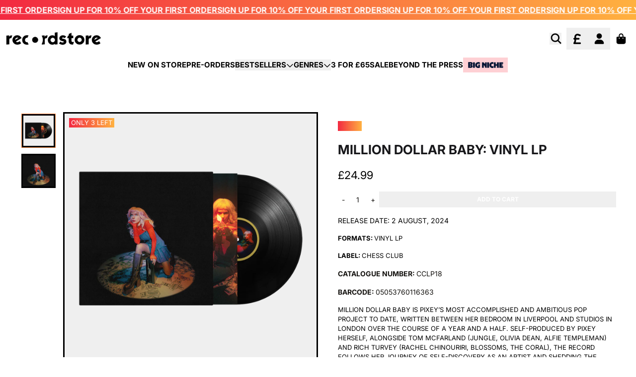

--- FILE ---
content_type: text/html; charset=utf-8
request_url: https://recordstore.co.uk/products/million-dollar-baby-vinyl-lp
body_size: 41030
content:
<!doctype html>
<html class="flex flex-col min-h-full" lang="en">
<head><meta charset="utf-8">
  <meta name="robots" content="noai, noimageai">
  <meta http-equiv="X-UA-Compatible" content="IE=edge,chrome=1">
  <meta name="viewport" content="width=device-width,initial-scale=1,shrink-to-fit=no">
  <style data-shopify>
/* TYPOGRAPHY */@font-face {
  font-family: Inter;
  font-weight: 400;
  font-style: normal;
  font-display: swap;
  src: url("//recordstore.co.uk/cdn/fonts/inter/inter_n4.b2a3f24c19b4de56e8871f609e73ca7f6d2e2bb9.woff2") format("woff2"),
       url("//recordstore.co.uk/cdn/fonts/inter/inter_n4.af8052d517e0c9ffac7b814872cecc27ae1fa132.woff") format("woff");
}
@font-face {
  font-family: Inter;
  font-weight: 700;
  font-style: normal;
  font-display: swap;
  src: url("//recordstore.co.uk/cdn/fonts/inter/inter_n7.02711e6b374660cfc7915d1afc1c204e633421e4.woff2") format("woff2"),
       url("//recordstore.co.uk/cdn/fonts/inter/inter_n7.6dab87426f6b8813070abd79972ceaf2f8d3b012.woff") format("woff");
}
@font-face {
  font-family: Inter;
  font-weight: 600;
  font-style: normal;
  font-display: swap;
  src: url("//recordstore.co.uk/cdn/fonts/inter/inter_n6.771af0474a71b3797eb38f3487d6fb79d43b6877.woff2") format("woff2"),
       url("//recordstore.co.uk/cdn/fonts/inter/inter_n6.88c903d8f9e157d48b73b7777d0642925bcecde7.woff") format("woff");
}
:root {
--typeface_primary: Inter, sans-serif;--typeface_secondary: Inter, sans-serif;--typeface_tertiary: Poppins, sans-serif;--font_display_md: var(--typeface_primary);
  --font_display_md_weight: 400;
  --font_display_md_letter: 0.0rem;
  --font_display_md_line: 1.5;
  --font_display_md_text_transform: uppercase;--font_display_md_size: 1.375rem;
  --font_display_md_size_md: 1.375rem;--font_heading_2xl: var(--typeface_primary);
  --font_heading_2xl_weight: 700;
  --font_heading_2xl_letter: 0.0rem;
  --font_heading_2xl_line: 1.2;
  --font_heading_2xl_text_transform: uppercase;--font_heading_2xl_size: 1.625rem;
  --font_heading_2xl_size_md: 2.0625rem;--font_heading_xl: var(--typeface_primary);
  --font_heading_xl_weight: 700;
  --font_heading_xl_letter: 0.0rem;
  --font_heading_xl_line: 1.5;
  --font_heading_xl_text_transform: uppercase;--font_heading_xl_size: 1.625rem;
  --font_heading_xl_size_md: 1.625rem;--font_heading_lg: var(--typeface_primary);
  --font_heading_lg_weight: 700;
  --font_heading_lg_letter: 0.0rem;
  --font_heading_lg_line: 1.5;
  --font_heading_lg_text_transform: uppercase;--font_heading_lg_size: 1.3125rem;
  --font_heading_lg_size_md: 1.3125rem;--font_heading_md: var(--typeface_primary);
  --font_heading_md_weight: 700;
  --font_heading_md_letter: -0.01875rem;
  --font_heading_md_line: 1.5;
  --font_heading_md_text_transform: uppercase;--font_heading_md_size: 1.25rem;
  --font_heading_md_size_md: 1.25rem;--font_body_lg: var(--typeface_primary);
  --font_body_lg_weight: 700;
  --font_body_lg_letter: 0.0rem;
  --font_body_lg_line: 1.5;
  --font_body_lg_text_transform: uppercase;--font_body_lg_size: 1.0rem;
  --font_body_lg_size_md: 1.0rem;--font_body_md: var(--typeface_primary);
  --font_body_md_weight: 400;
  --font_body_md_letter: 0.0rem;
  --font_body_md_line: 1.5;
  --font_body_md_text_transform: uppercase;--font_body_md_size: 0.875rem;
  --font_body_md_size_md: 0.875rem;--font_body_sm: var(--typeface_primary);
  --font_body_sm_weight: 400;
  --font_body_sm_letter: 0.0rem;
  --font_body_sm_line: 1.5;
  --font_body_sm_text_transform: uppercase;--font_body_sm_size: 0.8125rem;
  --font_body_sm_size_md: 0.8125rem;--font_body_xs: var(--typeface_primary);
  --font_body_xs_weight: 600;
  --font_body_xs_letter: 0.0rem;
  --font_body_xs_line: 1.5;
  --font_body_xs_text_transform: uppercase;--font_body_xs_size: 0.75rem;
  --font_body_xs_size_md: 0.75rem;--font_button: var(--typeface_primary);
  --font_button_weight: 700;
  --font_button_letter: 0.0rem;
  --font_button_line: 1;
  --font_button_text_transform: uppercase;--font_button_size: 0.75rem;
  --font_button_size_md: 0.75rem;--font_navigation_lg: var(--typeface_primary);
  --font_navigation_lg_weight: 700;
  --font_navigation_lg_letter: 0.0rem;
  --font_navigation_lg_line: 1.5;
  --font_navigation_lg_text_transform: uppercase;--font_navigation_lg_size: 1.125rem;
  --font_navigation_lg_size_md: 1.125rem;--font_navigation_md: var(--typeface_primary);
  --font_navigation_md_weight: 600;
  --font_navigation_md_letter: 0.0rem;
  --font_navigation_md_line: 1.5;
  --font_navigation_md_text_transform: uppercase;--font_navigation_md_size: 0.875rem;
  --font_navigation_md_size_md: 0.875rem;--font_navigation_sm: var(--typeface_primary);
  --font_navigation_sm_weight: 400;
  --font_navigation_sm_letter: 0.0rem;
  --font_navigation_sm_line: 1.5;
  --font_navigation_sm_text_transform: uppercase;--font_navigation_sm_size: 0.75rem;
  --font_navigation_sm_size_md: 0.75rem;
}
/* TYPOGRAPHY */

</style>
  <style data-shopify>
  /**
      Set Color Variable from shopify
  */
  :root {
    --color-black: hsl(0 0% 5%);
    --color-white: hsl(0 0% 95%);
    --color-transparent: rgba(0,0,0,0);

    --color-gray-50: hsl(0 0% 98%);
    --color-gray-100: hsl(240 5% 96%);
    --color-gray-200: hsl(240 6% 90%);
    --color-gray-300: hsl(240 5% 84%);
    --color-gray-400: hsl(240 5% 65%);
    --color-gray-500: hsl(240 4% 46%);
    --color-gray-600: hsl(240 5% 34%);
    --color-gray-700: hsl(240 5% 26%);
    --color-gray-800: hsl(240 4% 16%);
    --color-gray-900: hsl(240 6% 10%);

    --color-gray-100-on: hsl(240 6% 10%);
    --color-gray-900-on: hsl(240 5% 96%);--scheme1-content-base:36 14% 7%;
      --scheme1-content-subtle:0 0% 0%;
      --scheme1-content-emphasis:240 6% 10%;
      --scheme1-content-heading:240 6% 10%;

      --scheme1-surface:0 0% 96%;
      --scheme1-surface-gradient: ;
      --scheme1-background:0 0% 100%;
      --scheme1-background-gradient: ;

      --scheme1-primary:0 0% 0%;
      --scheme1-primary-light:0 0% 20%;
      --scheme1-primary-dark:0 0% 0%;
      --scheme1-primary-on:0 0% 100%;
      --scheme1-primary-gradient: ;

      --scheme1-secondary:24 95% 61%;
      --scheme1-secondary-light:24 96% 81%;
      --scheme1-secondary-dark:24 95% 41%;
      --scheme1-secondary-on:0 0% 100%;
      --scheme1-secondary-gradient: ;

      --scheme1-tertiary:0 0% 100%;
      --scheme1-tertiary-light:0 0% 100%;
      --scheme1-tertiary-dark:0 0% 80%;
      --scheme1-tertiary-on:0 0% 0%;
      --scheme1-tertiary-gradient: linear-gradient(90deg, rgba(242, 41, 65, 1), rgba(255, 177, 64, 1) 100%);--scheme1-notification-on:52 100% 93%;
      --scheme1-notification:52 100% 93%;
      --scheme1-notification-mix: hsl(52, 110%, 83%);--scheme1-success-on:142 72% 29%;
      --scheme1-success:138 76% 97%;
      --scheme1-success-mix: hsl(142, 41%, 53%);--scheme1-error-on:0 74% 42%;
      --scheme1-error:0 100% 97%;
      --scheme1-error-mix: hsl(0, 66%, 60%);--scheme2-content-base:240 4% 16%;
      --scheme2-content-subtle:240 5% 34%;
      --scheme2-content-emphasis:240 6% 10%;
      --scheme2-content-heading:240 6% 10%;

      --scheme2-surface:240 5% 96%;
      --scheme2-surface-gradient: ;
      --scheme2-background:240 5% 96%;
      --scheme2-background-gradient: ;

      --scheme2-primary:0 0% 4%;
      --scheme2-primary-light:0 0% 24%;
      --scheme2-primary-dark:0 0% 0%;
      --scheme2-primary-on:0 0% 98%;
      --scheme2-primary-gradient: ;

      --scheme2-secondary:0 0% 4%;
      --scheme2-secondary-light:0 0% 24%;
      --scheme2-secondary-dark:0 0% 0%;
      --scheme2-secondary-on:0 0% 98%;
      --scheme2-secondary-gradient: ;

      --scheme2-tertiary:0 74% 42%;
      --scheme2-tertiary-light:0 73% 62%;
      --scheme2-tertiary-dark:0 73% 22%;
      --scheme2-tertiary-on:0 0% 98%;
      --scheme2-tertiary-gradient: ;--scheme2-notification-on:227 67% 21%;
      --scheme2-notification:218 73% 97%;
      --scheme2-notification-mix: hsl(226, 30%, 49%);--scheme2-success-on:142 72% 29%;
      --scheme2-success:138 76% 97%;
      --scheme2-success-mix: hsl(142, 41%, 53%);--scheme2-error-on:0 74% 42%;
      --scheme2-error:0 100% 97%;
      --scheme2-error-mix: hsl(0, 66%, 60%);--scheme-39045ba8-1d74-47bf-bc57-2fd7810318be-content-base:36 14% 7%;
      --scheme-39045ba8-1d74-47bf-bc57-2fd7810318be-content-subtle:0 0% 75%;
      --scheme-39045ba8-1d74-47bf-bc57-2fd7810318be-content-emphasis:240 6% 10%;
      --scheme-39045ba8-1d74-47bf-bc57-2fd7810318be-content-heading:240 6% 10%;

      --scheme-39045ba8-1d74-47bf-bc57-2fd7810318be-surface:0 0% 98%;
      --scheme-39045ba8-1d74-47bf-bc57-2fd7810318be-surface-gradient: ;
      --scheme-39045ba8-1d74-47bf-bc57-2fd7810318be-background:0 0% 100%;
      --scheme-39045ba8-1d74-47bf-bc57-2fd7810318be-background-gradient: ;

      --scheme-39045ba8-1d74-47bf-bc57-2fd7810318be-primary:240 6% 10%;
      --scheme-39045ba8-1d74-47bf-bc57-2fd7810318be-primary-light:240 6% 30%;
      --scheme-39045ba8-1d74-47bf-bc57-2fd7810318be-primary-dark:0 0% 0%;
      --scheme-39045ba8-1d74-47bf-bc57-2fd7810318be-primary-on:0 0% 100%;
      --scheme-39045ba8-1d74-47bf-bc57-2fd7810318be-primary-gradient: ;

      --scheme-39045ba8-1d74-47bf-bc57-2fd7810318be-secondary:237 100% 50%;
      --scheme-39045ba8-1d74-47bf-bc57-2fd7810318be-secondary-light:237 100% 70%;
      --scheme-39045ba8-1d74-47bf-bc57-2fd7810318be-secondary-dark:237 100% 30%;
      --scheme-39045ba8-1d74-47bf-bc57-2fd7810318be-secondary-on:0 0% 100%;
      --scheme-39045ba8-1d74-47bf-bc57-2fd7810318be-secondary-gradient: ;

      --scheme-39045ba8-1d74-47bf-bc57-2fd7810318be-tertiary:0 0% 100%;
      --scheme-39045ba8-1d74-47bf-bc57-2fd7810318be-tertiary-light:0 0% 100%;
      --scheme-39045ba8-1d74-47bf-bc57-2fd7810318be-tertiary-dark:0 0% 80%;
      --scheme-39045ba8-1d74-47bf-bc57-2fd7810318be-tertiary-on:0 0% 0%;
      --scheme-39045ba8-1d74-47bf-bc57-2fd7810318be-tertiary-gradient: ;--scheme-39045ba8-1d74-47bf-bc57-2fd7810318be-notification-on:227 67% 21%;
      --scheme-39045ba8-1d74-47bf-bc57-2fd7810318be-notification:218 73% 97%;
      --scheme-39045ba8-1d74-47bf-bc57-2fd7810318be-notification-mix: hsl(226, 30%, 49%);--scheme-39045ba8-1d74-47bf-bc57-2fd7810318be-success-on:142 72% 29%;
      --scheme-39045ba8-1d74-47bf-bc57-2fd7810318be-success:138 76% 97%;
      --scheme-39045ba8-1d74-47bf-bc57-2fd7810318be-success-mix: hsl(142, 41%, 53%);--scheme-39045ba8-1d74-47bf-bc57-2fd7810318be-error-on:0 74% 42%;
      --scheme-39045ba8-1d74-47bf-bc57-2fd7810318be-error:0 100% 97%;
      --scheme-39045ba8-1d74-47bf-bc57-2fd7810318be-error-mix: hsl(0, 66%, 60%);--scheme-a8f5d12f-7918-4937-a722-d726ebc15bbf-content-base:36 14% 7%;
      --scheme-a8f5d12f-7918-4937-a722-d726ebc15bbf-content-subtle:0 0% 75%;
      --scheme-a8f5d12f-7918-4937-a722-d726ebc15bbf-content-emphasis:240 6% 10%;
      --scheme-a8f5d12f-7918-4937-a722-d726ebc15bbf-content-heading:240 6% 10%;

      --scheme-a8f5d12f-7918-4937-a722-d726ebc15bbf-surface:30 56% 94%;
      --scheme-a8f5d12f-7918-4937-a722-d726ebc15bbf-surface-gradient: ;
      --scheme-a8f5d12f-7918-4937-a722-d726ebc15bbf-background:30 56% 94%;
      --scheme-a8f5d12f-7918-4937-a722-d726ebc15bbf-background-gradient: ;

      --scheme-a8f5d12f-7918-4937-a722-d726ebc15bbf-primary:240 6% 10%;
      --scheme-a8f5d12f-7918-4937-a722-d726ebc15bbf-primary-light:240 6% 30%;
      --scheme-a8f5d12f-7918-4937-a722-d726ebc15bbf-primary-dark:0 0% 0%;
      --scheme-a8f5d12f-7918-4937-a722-d726ebc15bbf-primary-on:0 0% 100%;
      --scheme-a8f5d12f-7918-4937-a722-d726ebc15bbf-primary-gradient: ;

      --scheme-a8f5d12f-7918-4937-a722-d726ebc15bbf-secondary:360 62% 52%;
      --scheme-a8f5d12f-7918-4937-a722-d726ebc15bbf-secondary-light:0 62% 72%;
      --scheme-a8f5d12f-7918-4937-a722-d726ebc15bbf-secondary-dark:0 62% 32%;
      --scheme-a8f5d12f-7918-4937-a722-d726ebc15bbf-secondary-on:0 0% 100%;
      --scheme-a8f5d12f-7918-4937-a722-d726ebc15bbf-secondary-gradient: ;

      --scheme-a8f5d12f-7918-4937-a722-d726ebc15bbf-tertiary:0 0% 100%;
      --scheme-a8f5d12f-7918-4937-a722-d726ebc15bbf-tertiary-light:0 0% 100%;
      --scheme-a8f5d12f-7918-4937-a722-d726ebc15bbf-tertiary-dark:0 0% 80%;
      --scheme-a8f5d12f-7918-4937-a722-d726ebc15bbf-tertiary-on:0 0% 0%;
      --scheme-a8f5d12f-7918-4937-a722-d726ebc15bbf-tertiary-gradient: ;--scheme-a8f5d12f-7918-4937-a722-d726ebc15bbf-notification-on:52 100% 93%;
      --scheme-a8f5d12f-7918-4937-a722-d726ebc15bbf-notification:52 100% 93%;
      --scheme-a8f5d12f-7918-4937-a722-d726ebc15bbf-notification-mix: hsl(52, 110%, 83%);--scheme-a8f5d12f-7918-4937-a722-d726ebc15bbf-success-on:142 72% 29%;
      --scheme-a8f5d12f-7918-4937-a722-d726ebc15bbf-success:138 76% 97%;
      --scheme-a8f5d12f-7918-4937-a722-d726ebc15bbf-success-mix: hsl(142, 41%, 53%);--scheme-a8f5d12f-7918-4937-a722-d726ebc15bbf-error-on:0 74% 42%;
      --scheme-a8f5d12f-7918-4937-a722-d726ebc15bbf-error:0 100% 97%;
      --scheme-a8f5d12f-7918-4937-a722-d726ebc15bbf-error-mix: hsl(0, 66%, 60%);--scheme-47aaa628-f358-45b9-b918-6741c5ba6e23-content-base:36 14% 7%;
      --scheme-47aaa628-f358-45b9-b918-6741c5ba6e23-content-subtle:0 0% 75%;
      --scheme-47aaa628-f358-45b9-b918-6741c5ba6e23-content-emphasis:240 6% 10%;
      --scheme-47aaa628-f358-45b9-b918-6741c5ba6e23-content-heading:240 6% 10%;

      --scheme-47aaa628-f358-45b9-b918-6741c5ba6e23-surface:0 0% 96%;
      --scheme-47aaa628-f358-45b9-b918-6741c5ba6e23-surface-gradient: ;
      --scheme-47aaa628-f358-45b9-b918-6741c5ba6e23-background:0 0% 100%;
      --scheme-47aaa628-f358-45b9-b918-6741c5ba6e23-background-gradient: ;

      --scheme-47aaa628-f358-45b9-b918-6741c5ba6e23-primary:353 89% 55%;
      --scheme-47aaa628-f358-45b9-b918-6741c5ba6e23-primary-light:353 89% 75%;
      --scheme-47aaa628-f358-45b9-b918-6741c5ba6e23-primary-dark:353 89% 35%;
      --scheme-47aaa628-f358-45b9-b918-6741c5ba6e23-primary-on:0 0% 100%;
      --scheme-47aaa628-f358-45b9-b918-6741c5ba6e23-primary-gradient: linear-gradient(90deg, rgba(242, 41, 65, 1), rgba(255, 177, 64, 1) 100%);

      --scheme-47aaa628-f358-45b9-b918-6741c5ba6e23-secondary:35 100% 63%;
      --scheme-47aaa628-f358-45b9-b918-6741c5ba6e23-secondary-light:36 100% 83%;
      --scheme-47aaa628-f358-45b9-b918-6741c5ba6e23-secondary-dark:35 100% 43%;
      --scheme-47aaa628-f358-45b9-b918-6741c5ba6e23-secondary-on:0 0% 100%;
      --scheme-47aaa628-f358-45b9-b918-6741c5ba6e23-secondary-gradient: linear-gradient(54deg, rgba(255, 177, 64, 1), rgba(255, 177, 64, 1) 100%);

      --scheme-47aaa628-f358-45b9-b918-6741c5ba6e23-tertiary:0 92% 50%;
      --scheme-47aaa628-f358-45b9-b918-6741c5ba6e23-tertiary-light:0 92% 70%;
      --scheme-47aaa628-f358-45b9-b918-6741c5ba6e23-tertiary-dark:0 92% 30%;
      --scheme-47aaa628-f358-45b9-b918-6741c5ba6e23-tertiary-on:0 0% 100%;
      --scheme-47aaa628-f358-45b9-b918-6741c5ba6e23-tertiary-gradient: linear-gradient(90deg, rgba(242, 41, 65, 1), rgba(255, 177, 64, 1) 100%);--scheme-47aaa628-f358-45b9-b918-6741c5ba6e23-notification-on:52 100% 93%;
      --scheme-47aaa628-f358-45b9-b918-6741c5ba6e23-notification:52 100% 93%;
      --scheme-47aaa628-f358-45b9-b918-6741c5ba6e23-notification-mix: hsl(52, 110%, 83%);--scheme-47aaa628-f358-45b9-b918-6741c5ba6e23-success-on:142 72% 29%;
      --scheme-47aaa628-f358-45b9-b918-6741c5ba6e23-success:138 76% 97%;
      --scheme-47aaa628-f358-45b9-b918-6741c5ba6e23-success-mix: hsl(142, 41%, 53%);--scheme-47aaa628-f358-45b9-b918-6741c5ba6e23-error-on:0 74% 42%;
      --scheme-47aaa628-f358-45b9-b918-6741c5ba6e23-error:0 100% 97%;
      --scheme-47aaa628-f358-45b9-b918-6741c5ba6e23-error-mix: hsl(0, 66%, 60%);--scheme-6734665f-8453-4fa7-bec3-a47f6e978f11-content-base:0 0% 100%;
      --scheme-6734665f-8453-4fa7-bec3-a47f6e978f11-content-subtle:0 0% 100%;
      --scheme-6734665f-8453-4fa7-bec3-a47f6e978f11-content-emphasis:0 0% 96%;
      --scheme-6734665f-8453-4fa7-bec3-a47f6e978f11-content-heading:0 0% 96%;

      --scheme-6734665f-8453-4fa7-bec3-a47f6e978f11-surface:240 6% 10%;
      --scheme-6734665f-8453-4fa7-bec3-a47f6e978f11-surface-gradient: ;
      --scheme-6734665f-8453-4fa7-bec3-a47f6e978f11-background:0 0% 0%;
      --scheme-6734665f-8453-4fa7-bec3-a47f6e978f11-background-gradient: ;

      --scheme-6734665f-8453-4fa7-bec3-a47f6e978f11-primary:0 0% 0%;
      --scheme-6734665f-8453-4fa7-bec3-a47f6e978f11-primary-light:0 0% 20%;
      --scheme-6734665f-8453-4fa7-bec3-a47f6e978f11-primary-dark:0 0% 0%;
      --scheme-6734665f-8453-4fa7-bec3-a47f6e978f11-primary-on:0 0% 100%;
      --scheme-6734665f-8453-4fa7-bec3-a47f6e978f11-primary-gradient: ;

      --scheme-6734665f-8453-4fa7-bec3-a47f6e978f11-secondary:38 37% 50%;
      --scheme-6734665f-8453-4fa7-bec3-a47f6e978f11-secondary-light:37 36% 70%;
      --scheme-6734665f-8453-4fa7-bec3-a47f6e978f11-secondary-dark:38 37% 30%;
      --scheme-6734665f-8453-4fa7-bec3-a47f6e978f11-secondary-on:0 0% 100%;
      --scheme-6734665f-8453-4fa7-bec3-a47f6e978f11-secondary-gradient: ;

      --scheme-6734665f-8453-4fa7-bec3-a47f6e978f11-tertiary:0 0% 100%;
      --scheme-6734665f-8453-4fa7-bec3-a47f6e978f11-tertiary-light:0 0% 100%;
      --scheme-6734665f-8453-4fa7-bec3-a47f6e978f11-tertiary-dark:0 0% 80%;
      --scheme-6734665f-8453-4fa7-bec3-a47f6e978f11-tertiary-on:0 0% 0%;
      --scheme-6734665f-8453-4fa7-bec3-a47f6e978f11-tertiary-gradient: linear-gradient(90deg, rgba(242, 41, 65, 1), rgba(255, 177, 64, 1) 100%);--scheme-6734665f-8453-4fa7-bec3-a47f6e978f11-notification-on:52 100% 93%;
      --scheme-6734665f-8453-4fa7-bec3-a47f6e978f11-notification:52 100% 93%;
      --scheme-6734665f-8453-4fa7-bec3-a47f6e978f11-notification-mix: hsl(52, 110%, 83%);--scheme-6734665f-8453-4fa7-bec3-a47f6e978f11-success-on:142 72% 29%;
      --scheme-6734665f-8453-4fa7-bec3-a47f6e978f11-success:138 76% 97%;
      --scheme-6734665f-8453-4fa7-bec3-a47f6e978f11-success-mix: hsl(142, 41%, 53%);--scheme-6734665f-8453-4fa7-bec3-a47f6e978f11-error-on:0 74% 42%;
      --scheme-6734665f-8453-4fa7-bec3-a47f6e978f11-error:0 100% 97%;
      --scheme-6734665f-8453-4fa7-bec3-a47f6e978f11-error-mix: hsl(0, 66%, 60%);--scheme-4398b284-c989-4a73-94a6-eebd0010aa60-content-base:216 100% 10%;
      --scheme-4398b284-c989-4a73-94a6-eebd0010aa60-content-subtle:216 100% 10%;
      --scheme-4398b284-c989-4a73-94a6-eebd0010aa60-content-emphasis:216 100% 10%;
      --scheme-4398b284-c989-4a73-94a6-eebd0010aa60-content-heading:216 100% 10%;

      --scheme-4398b284-c989-4a73-94a6-eebd0010aa60-surface:0 0% 96%;
      --scheme-4398b284-c989-4a73-94a6-eebd0010aa60-surface-gradient: ;
      --scheme-4398b284-c989-4a73-94a6-eebd0010aa60-background:0 0% 100%;
      --scheme-4398b284-c989-4a73-94a6-eebd0010aa60-background-gradient: ;

      --scheme-4398b284-c989-4a73-94a6-eebd0010aa60-primary:216 100% 10%;
      --scheme-4398b284-c989-4a73-94a6-eebd0010aa60-primary-light:216 100% 30%;
      --scheme-4398b284-c989-4a73-94a6-eebd0010aa60-primary-dark:0 0% 0%;
      --scheme-4398b284-c989-4a73-94a6-eebd0010aa60-primary-on:0 0% 100%;
      --scheme-4398b284-c989-4a73-94a6-eebd0010aa60-primary-gradient: ;

      --scheme-4398b284-c989-4a73-94a6-eebd0010aa60-secondary:24 95% 61%;
      --scheme-4398b284-c989-4a73-94a6-eebd0010aa60-secondary-light:24 96% 81%;
      --scheme-4398b284-c989-4a73-94a6-eebd0010aa60-secondary-dark:24 95% 41%;
      --scheme-4398b284-c989-4a73-94a6-eebd0010aa60-secondary-on:0 0% 100%;
      --scheme-4398b284-c989-4a73-94a6-eebd0010aa60-secondary-gradient: ;

      --scheme-4398b284-c989-4a73-94a6-eebd0010aa60-tertiary:0 0% 100%;
      --scheme-4398b284-c989-4a73-94a6-eebd0010aa60-tertiary-light:0 0% 100%;
      --scheme-4398b284-c989-4a73-94a6-eebd0010aa60-tertiary-dark:0 0% 80%;
      --scheme-4398b284-c989-4a73-94a6-eebd0010aa60-tertiary-on:0 0% 0%;
      --scheme-4398b284-c989-4a73-94a6-eebd0010aa60-tertiary-gradient: linear-gradient(90deg, rgba(242, 41, 65, 1), rgba(255, 177, 64, 1) 100%);--scheme-4398b284-c989-4a73-94a6-eebd0010aa60-notification-on:52 100% 93%;
      --scheme-4398b284-c989-4a73-94a6-eebd0010aa60-notification:52 100% 93%;
      --scheme-4398b284-c989-4a73-94a6-eebd0010aa60-notification-mix: hsl(52, 110%, 83%);--scheme-4398b284-c989-4a73-94a6-eebd0010aa60-success-on:142 72% 29%;
      --scheme-4398b284-c989-4a73-94a6-eebd0010aa60-success:138 76% 97%;
      --scheme-4398b284-c989-4a73-94a6-eebd0010aa60-success-mix: hsl(142, 41%, 53%);--scheme-4398b284-c989-4a73-94a6-eebd0010aa60-error-on:0 74% 42%;
      --scheme-4398b284-c989-4a73-94a6-eebd0010aa60-error:0 100% 97%;
      --scheme-4398b284-c989-4a73-94a6-eebd0010aa60-error-mix: hsl(0, 66%, 60%);}.scheme-scheme1 {
        /* Content */
        --color-content-base: hsl(var(--scheme1-content-base));
        --color-content-subtle: hsl(var(--scheme1-content-subtle));
        --color-content-emphasis: hsl(var(--scheme1-content-emphasis));
        --color-content-heading: hsl(var(--scheme1-content-heading));

        /* Surface */
        --color-surface: hsl(var(--scheme1-surface, var(--scheme1-background)));--color-surface-gradient: hsl(var(--scheme1-surface));
        /* Background */
        --color-background: hsl(var(--scheme1-background));--color-background-gradient: hsl(var(--scheme1-background));/* Primary Color */
        --color-primary-on: hsl(var(--scheme1-primary-on));
        --color-primary: hsl(var(--scheme1-primary));
        --color-primary-dark: hsl(var(--scheme1-primary-dark));
        --color-primary-light: hsl(var(--scheme1-primary-light));--color-primary-gradient: hsl(var(--scheme1-primary));/* Secondary Color */
        --color-secondary-on: hsl(var(--scheme1-secondary-on));
        --color-secondary: hsl(var(--scheme1-secondary));
        --color-secondary-dark: hsl(var(--scheme1-secondary-dark));
        --color-secondary-light: hsl(var(--scheme1-secondary-light));--color-secondary-gradient: hsl(var(--scheme1-secondary));/* Tertiary Color */
        --color-tertiary-on: hsl(var(--scheme1-tertiary-on));
        --color-tertiary: hsl(var(--scheme1-tertiary));
        --color-tertiary-dark: hsl(var(--scheme1-tertiary-dark));
        --color-tertiary-light: hsl(var(--scheme1-tertiary-light));--color-tertiary-gradient: var(--scheme1-tertiary-gradient);/* Accent Colors */
        /* Notification */
        --color-on-notification: hsl(var(--scheme1-notification-on));
        --color-notification: hsl(var(--scheme1-notification));
        --color-notification-mix: var(--scheme1-notification-mix);

        /* Success */
        --color-on-success: hsl(var(--scheme1-success-on));
        --color-success: hsl(var(--scheme1-success));
        --color-success-mix: var(--scheme1-success-mix);

        /* Error */
        --color-on-error: hsl(var(--scheme1-error-on));
        --color-error-on: var(--color-on-error);
        --color-error: hsl(var(--scheme1-error));
        --color-error-mix: var(--scheme1-error-mix);--color-error-mix-on: var(--color-black);

        /* Section */--color-text: var(--color-primary, var(--color-content-base));
        --color-border: var(--color-secondary, var(--border-default-color));
        /* Section */

        /* Tables BG Color */
        --color-table-bg: var(--color-default, var(--color-background));

        /* Input Color */
        --color-input-text: hsl(var(--scheme1-content-base));
      }
    .scheme-scheme2 {
        /* Content */
        --color-content-base: hsl(var(--scheme2-content-base));
        --color-content-subtle: hsl(var(--scheme2-content-subtle));
        --color-content-emphasis: hsl(var(--scheme2-content-emphasis));
        --color-content-heading: hsl(var(--scheme2-content-heading));

        /* Surface */
        --color-surface: hsl(var(--scheme2-surface, var(--scheme2-background)));--color-surface-gradient: hsl(var(--scheme2-surface));
        /* Background */
        --color-background: hsl(var(--scheme2-background));--color-background-gradient: hsl(var(--scheme2-background));/* Primary Color */
        --color-primary-on: hsl(var(--scheme2-primary-on));
        --color-primary: hsl(var(--scheme2-primary));
        --color-primary-dark: hsl(var(--scheme2-primary-dark));
        --color-primary-light: hsl(var(--scheme2-primary-light));--color-primary-gradient: hsl(var(--scheme2-primary));/* Secondary Color */
        --color-secondary-on: hsl(var(--scheme2-secondary-on));
        --color-secondary: hsl(var(--scheme2-secondary));
        --color-secondary-dark: hsl(var(--scheme2-secondary-dark));
        --color-secondary-light: hsl(var(--scheme2-secondary-light));--color-secondary-gradient: hsl(var(--scheme2-secondary));/* Tertiary Color */
        --color-tertiary-on: hsl(var(--scheme2-tertiary-on));
        --color-tertiary: hsl(var(--scheme2-tertiary));
        --color-tertiary-dark: hsl(var(--scheme2-tertiary-dark));
        --color-tertiary-light: hsl(var(--scheme2-tertiary-light));--color-tertiary-gradient: hsl(var(--scheme2-tertiary));/* Accent Colors */
        /* Notification */
        --color-on-notification: hsl(var(--scheme2-notification-on));
        --color-notification: hsl(var(--scheme2-notification));
        --color-notification-mix: var(--scheme2-notification-mix);

        /* Success */
        --color-on-success: hsl(var(--scheme2-success-on));
        --color-success: hsl(var(--scheme2-success));
        --color-success-mix: var(--scheme2-success-mix);

        /* Error */
        --color-on-error: hsl(var(--scheme2-error-on));
        --color-error-on: var(--color-on-error);
        --color-error: hsl(var(--scheme2-error));
        --color-error-mix: var(--scheme2-error-mix);--color-error-mix-on: var(--color-black);

        /* Section */--color-bg: var(--color-transparent, var(--color-background));--color-text: var(--color-primary, var(--color-content-base));
        --color-border: var(--color-secondary, var(--border-default-color));
        /* Section */

        /* Tables BG Color */
        --color-table-bg: var(--color-default, var(--color-background));

        /* Input Color */
        --color-input-text: hsl(var(--scheme2-content-base));
      }
    .scheme-scheme-39045ba8-1d74-47bf-bc57-2fd7810318be {
        /* Content */
        --color-content-base: hsl(var(--scheme-39045ba8-1d74-47bf-bc57-2fd7810318be-content-base));
        --color-content-subtle: hsl(var(--scheme-39045ba8-1d74-47bf-bc57-2fd7810318be-content-subtle));
        --color-content-emphasis: hsl(var(--scheme-39045ba8-1d74-47bf-bc57-2fd7810318be-content-emphasis));
        --color-content-heading: hsl(var(--scheme-39045ba8-1d74-47bf-bc57-2fd7810318be-content-heading));

        /* Surface */
        --color-surface: hsl(var(--scheme-39045ba8-1d74-47bf-bc57-2fd7810318be-surface, var(--scheme-39045ba8-1d74-47bf-bc57-2fd7810318be-background)));--color-surface-gradient: hsl(var(--scheme-39045ba8-1d74-47bf-bc57-2fd7810318be-surface));
        /* Background */
        --color-background: hsl(var(--scheme-39045ba8-1d74-47bf-bc57-2fd7810318be-background));--color-background-gradient: hsl(var(--scheme-39045ba8-1d74-47bf-bc57-2fd7810318be-background));/* Primary Color */
        --color-primary-on: hsl(var(--scheme-39045ba8-1d74-47bf-bc57-2fd7810318be-primary-on));
        --color-primary: hsl(var(--scheme-39045ba8-1d74-47bf-bc57-2fd7810318be-primary));
        --color-primary-dark: hsl(var(--scheme-39045ba8-1d74-47bf-bc57-2fd7810318be-primary-dark));
        --color-primary-light: hsl(var(--scheme-39045ba8-1d74-47bf-bc57-2fd7810318be-primary-light));--color-primary-gradient: hsl(var(--scheme-39045ba8-1d74-47bf-bc57-2fd7810318be-primary));/* Secondary Color */
        --color-secondary-on: hsl(var(--scheme-39045ba8-1d74-47bf-bc57-2fd7810318be-secondary-on));
        --color-secondary: hsl(var(--scheme-39045ba8-1d74-47bf-bc57-2fd7810318be-secondary));
        --color-secondary-dark: hsl(var(--scheme-39045ba8-1d74-47bf-bc57-2fd7810318be-secondary-dark));
        --color-secondary-light: hsl(var(--scheme-39045ba8-1d74-47bf-bc57-2fd7810318be-secondary-light));--color-secondary-gradient: hsl(var(--scheme-39045ba8-1d74-47bf-bc57-2fd7810318be-secondary));/* Tertiary Color */
        --color-tertiary-on: hsl(var(--scheme-39045ba8-1d74-47bf-bc57-2fd7810318be-tertiary-on));
        --color-tertiary: hsl(var(--scheme-39045ba8-1d74-47bf-bc57-2fd7810318be-tertiary));
        --color-tertiary-dark: hsl(var(--scheme-39045ba8-1d74-47bf-bc57-2fd7810318be-tertiary-dark));
        --color-tertiary-light: hsl(var(--scheme-39045ba8-1d74-47bf-bc57-2fd7810318be-tertiary-light));--color-tertiary-gradient: hsl(var(--scheme-39045ba8-1d74-47bf-bc57-2fd7810318be-tertiary));/* Accent Colors */
        /* Notification */
        --color-on-notification: hsl(var(--scheme-39045ba8-1d74-47bf-bc57-2fd7810318be-notification-on));
        --color-notification: hsl(var(--scheme-39045ba8-1d74-47bf-bc57-2fd7810318be-notification));
        --color-notification-mix: var(--scheme-39045ba8-1d74-47bf-bc57-2fd7810318be-notification-mix);

        /* Success */
        --color-on-success: hsl(var(--scheme-39045ba8-1d74-47bf-bc57-2fd7810318be-success-on));
        --color-success: hsl(var(--scheme-39045ba8-1d74-47bf-bc57-2fd7810318be-success));
        --color-success-mix: var(--scheme-39045ba8-1d74-47bf-bc57-2fd7810318be-success-mix);

        /* Error */
        --color-on-error: hsl(var(--scheme-39045ba8-1d74-47bf-bc57-2fd7810318be-error-on));
        --color-error-on: var(--color-on-error);
        --color-error: hsl(var(--scheme-39045ba8-1d74-47bf-bc57-2fd7810318be-error));
        --color-error-mix: var(--scheme-39045ba8-1d74-47bf-bc57-2fd7810318be-error-mix);--color-error-mix-on: var(--color-black);

        /* Section */--color-bg: var(--color-transparent, var(--color-background));--color-text: var(--color-primary, var(--color-content-base));
        --color-border: var(--color-secondary, var(--border-default-color));
        /* Section */

        /* Tables BG Color */
        --color-table-bg: var(--color-default, var(--color-background));

        /* Input Color */
        --color-input-text: hsl(var(--scheme-39045ba8-1d74-47bf-bc57-2fd7810318be-content-base));
      }
    .scheme-scheme-a8f5d12f-7918-4937-a722-d726ebc15bbf {
        /* Content */
        --color-content-base: hsl(var(--scheme-a8f5d12f-7918-4937-a722-d726ebc15bbf-content-base));
        --color-content-subtle: hsl(var(--scheme-a8f5d12f-7918-4937-a722-d726ebc15bbf-content-subtle));
        --color-content-emphasis: hsl(var(--scheme-a8f5d12f-7918-4937-a722-d726ebc15bbf-content-emphasis));
        --color-content-heading: hsl(var(--scheme-a8f5d12f-7918-4937-a722-d726ebc15bbf-content-heading));

        /* Surface */
        --color-surface: hsl(var(--scheme-a8f5d12f-7918-4937-a722-d726ebc15bbf-surface, var(--scheme-a8f5d12f-7918-4937-a722-d726ebc15bbf-background)));--color-surface-gradient: hsl(var(--scheme-a8f5d12f-7918-4937-a722-d726ebc15bbf-surface));
        /* Background */
        --color-background: hsl(var(--scheme-a8f5d12f-7918-4937-a722-d726ebc15bbf-background));--color-background-gradient: hsl(var(--scheme-a8f5d12f-7918-4937-a722-d726ebc15bbf-background));/* Primary Color */
        --color-primary-on: hsl(var(--scheme-a8f5d12f-7918-4937-a722-d726ebc15bbf-primary-on));
        --color-primary: hsl(var(--scheme-a8f5d12f-7918-4937-a722-d726ebc15bbf-primary));
        --color-primary-dark: hsl(var(--scheme-a8f5d12f-7918-4937-a722-d726ebc15bbf-primary-dark));
        --color-primary-light: hsl(var(--scheme-a8f5d12f-7918-4937-a722-d726ebc15bbf-primary-light));--color-primary-gradient: hsl(var(--scheme-a8f5d12f-7918-4937-a722-d726ebc15bbf-primary));/* Secondary Color */
        --color-secondary-on: hsl(var(--scheme-a8f5d12f-7918-4937-a722-d726ebc15bbf-secondary-on));
        --color-secondary: hsl(var(--scheme-a8f5d12f-7918-4937-a722-d726ebc15bbf-secondary));
        --color-secondary-dark: hsl(var(--scheme-a8f5d12f-7918-4937-a722-d726ebc15bbf-secondary-dark));
        --color-secondary-light: hsl(var(--scheme-a8f5d12f-7918-4937-a722-d726ebc15bbf-secondary-light));--color-secondary-gradient: hsl(var(--scheme-a8f5d12f-7918-4937-a722-d726ebc15bbf-secondary));/* Tertiary Color */
        --color-tertiary-on: hsl(var(--scheme-a8f5d12f-7918-4937-a722-d726ebc15bbf-tertiary-on));
        --color-tertiary: hsl(var(--scheme-a8f5d12f-7918-4937-a722-d726ebc15bbf-tertiary));
        --color-tertiary-dark: hsl(var(--scheme-a8f5d12f-7918-4937-a722-d726ebc15bbf-tertiary-dark));
        --color-tertiary-light: hsl(var(--scheme-a8f5d12f-7918-4937-a722-d726ebc15bbf-tertiary-light));--color-tertiary-gradient: hsl(var(--scheme-a8f5d12f-7918-4937-a722-d726ebc15bbf-tertiary));/* Accent Colors */
        /* Notification */
        --color-on-notification: hsl(var(--scheme-a8f5d12f-7918-4937-a722-d726ebc15bbf-notification-on));
        --color-notification: hsl(var(--scheme-a8f5d12f-7918-4937-a722-d726ebc15bbf-notification));
        --color-notification-mix: var(--scheme-a8f5d12f-7918-4937-a722-d726ebc15bbf-notification-mix);

        /* Success */
        --color-on-success: hsl(var(--scheme-a8f5d12f-7918-4937-a722-d726ebc15bbf-success-on));
        --color-success: hsl(var(--scheme-a8f5d12f-7918-4937-a722-d726ebc15bbf-success));
        --color-success-mix: var(--scheme-a8f5d12f-7918-4937-a722-d726ebc15bbf-success-mix);

        /* Error */
        --color-on-error: hsl(var(--scheme-a8f5d12f-7918-4937-a722-d726ebc15bbf-error-on));
        --color-error-on: var(--color-on-error);
        --color-error: hsl(var(--scheme-a8f5d12f-7918-4937-a722-d726ebc15bbf-error));
        --color-error-mix: var(--scheme-a8f5d12f-7918-4937-a722-d726ebc15bbf-error-mix);--color-error-mix-on: var(--color-black);

        /* Section */--color-bg: var(--color-transparent, var(--color-background));--color-text: var(--color-primary, var(--color-content-base));
        --color-border: var(--color-secondary, var(--border-default-color));
        /* Section */

        /* Tables BG Color */
        --color-table-bg: var(--color-default, var(--color-background));

        /* Input Color */
        --color-input-text: hsl(var(--scheme-a8f5d12f-7918-4937-a722-d726ebc15bbf-content-base));
      }
    .scheme-scheme-47aaa628-f358-45b9-b918-6741c5ba6e23 {
        /* Content */
        --color-content-base: hsl(var(--scheme-47aaa628-f358-45b9-b918-6741c5ba6e23-content-base));
        --color-content-subtle: hsl(var(--scheme-47aaa628-f358-45b9-b918-6741c5ba6e23-content-subtle));
        --color-content-emphasis: hsl(var(--scheme-47aaa628-f358-45b9-b918-6741c5ba6e23-content-emphasis));
        --color-content-heading: hsl(var(--scheme-47aaa628-f358-45b9-b918-6741c5ba6e23-content-heading));

        /* Surface */
        --color-surface: hsl(var(--scheme-47aaa628-f358-45b9-b918-6741c5ba6e23-surface, var(--scheme-47aaa628-f358-45b9-b918-6741c5ba6e23-background)));--color-surface-gradient: hsl(var(--scheme-47aaa628-f358-45b9-b918-6741c5ba6e23-surface));
        /* Background */
        --color-background: hsl(var(--scheme-47aaa628-f358-45b9-b918-6741c5ba6e23-background));--color-background-gradient: hsl(var(--scheme-47aaa628-f358-45b9-b918-6741c5ba6e23-background));/* Primary Color */
        --color-primary-on: hsl(var(--scheme-47aaa628-f358-45b9-b918-6741c5ba6e23-primary-on));
        --color-primary: hsl(var(--scheme-47aaa628-f358-45b9-b918-6741c5ba6e23-primary));
        --color-primary-dark: hsl(var(--scheme-47aaa628-f358-45b9-b918-6741c5ba6e23-primary-dark));
        --color-primary-light: hsl(var(--scheme-47aaa628-f358-45b9-b918-6741c5ba6e23-primary-light));--color-primary-gradient: var(--scheme-47aaa628-f358-45b9-b918-6741c5ba6e23-primary-gradient);/* Secondary Color */
        --color-secondary-on: hsl(var(--scheme-47aaa628-f358-45b9-b918-6741c5ba6e23-secondary-on));
        --color-secondary: hsl(var(--scheme-47aaa628-f358-45b9-b918-6741c5ba6e23-secondary));
        --color-secondary-dark: hsl(var(--scheme-47aaa628-f358-45b9-b918-6741c5ba6e23-secondary-dark));
        --color-secondary-light: hsl(var(--scheme-47aaa628-f358-45b9-b918-6741c5ba6e23-secondary-light));--color-secondary-gradient: var(--scheme-47aaa628-f358-45b9-b918-6741c5ba6e23-secondary-gradient);/* Tertiary Color */
        --color-tertiary-on: hsl(var(--scheme-47aaa628-f358-45b9-b918-6741c5ba6e23-tertiary-on));
        --color-tertiary: hsl(var(--scheme-47aaa628-f358-45b9-b918-6741c5ba6e23-tertiary));
        --color-tertiary-dark: hsl(var(--scheme-47aaa628-f358-45b9-b918-6741c5ba6e23-tertiary-dark));
        --color-tertiary-light: hsl(var(--scheme-47aaa628-f358-45b9-b918-6741c5ba6e23-tertiary-light));--color-tertiary-gradient: var(--scheme-47aaa628-f358-45b9-b918-6741c5ba6e23-tertiary-gradient);/* Accent Colors */
        /* Notification */
        --color-on-notification: hsl(var(--scheme-47aaa628-f358-45b9-b918-6741c5ba6e23-notification-on));
        --color-notification: hsl(var(--scheme-47aaa628-f358-45b9-b918-6741c5ba6e23-notification));
        --color-notification-mix: var(--scheme-47aaa628-f358-45b9-b918-6741c5ba6e23-notification-mix);

        /* Success */
        --color-on-success: hsl(var(--scheme-47aaa628-f358-45b9-b918-6741c5ba6e23-success-on));
        --color-success: hsl(var(--scheme-47aaa628-f358-45b9-b918-6741c5ba6e23-success));
        --color-success-mix: var(--scheme-47aaa628-f358-45b9-b918-6741c5ba6e23-success-mix);

        /* Error */
        --color-on-error: hsl(var(--scheme-47aaa628-f358-45b9-b918-6741c5ba6e23-error-on));
        --color-error-on: var(--color-on-error);
        --color-error: hsl(var(--scheme-47aaa628-f358-45b9-b918-6741c5ba6e23-error));
        --color-error-mix: var(--scheme-47aaa628-f358-45b9-b918-6741c5ba6e23-error-mix);--color-error-mix-on: var(--color-black);

        /* Section */--color-bg: var(--color-transparent, var(--color-background));--color-text: var(--color-primary, var(--color-content-base));
        --color-border: var(--color-secondary, var(--border-default-color));
        /* Section */

        /* Tables BG Color */
        --color-table-bg: var(--color-default, var(--color-background));

        /* Input Color */
        --color-input-text: hsl(var(--scheme-47aaa628-f358-45b9-b918-6741c5ba6e23-content-base));
      }
    .scheme-scheme-6734665f-8453-4fa7-bec3-a47f6e978f11 {
        /* Content */
        --color-content-base: hsl(var(--scheme-6734665f-8453-4fa7-bec3-a47f6e978f11-content-base));
        --color-content-subtle: hsl(var(--scheme-6734665f-8453-4fa7-bec3-a47f6e978f11-content-subtle));
        --color-content-emphasis: hsl(var(--scheme-6734665f-8453-4fa7-bec3-a47f6e978f11-content-emphasis));
        --color-content-heading: hsl(var(--scheme-6734665f-8453-4fa7-bec3-a47f6e978f11-content-heading));

        /* Surface */
        --color-surface: hsl(var(--scheme-6734665f-8453-4fa7-bec3-a47f6e978f11-surface, var(--scheme-6734665f-8453-4fa7-bec3-a47f6e978f11-background)));--color-surface-gradient: hsl(var(--scheme-6734665f-8453-4fa7-bec3-a47f6e978f11-surface));
        /* Background */
        --color-background: hsl(var(--scheme-6734665f-8453-4fa7-bec3-a47f6e978f11-background));--color-background-gradient: hsl(var(--scheme-6734665f-8453-4fa7-bec3-a47f6e978f11-background));/* Primary Color */
        --color-primary-on: hsl(var(--scheme-6734665f-8453-4fa7-bec3-a47f6e978f11-primary-on));
        --color-primary: hsl(var(--scheme-6734665f-8453-4fa7-bec3-a47f6e978f11-primary));
        --color-primary-dark: hsl(var(--scheme-6734665f-8453-4fa7-bec3-a47f6e978f11-primary-dark));
        --color-primary-light: hsl(var(--scheme-6734665f-8453-4fa7-bec3-a47f6e978f11-primary-light));--color-primary-gradient: hsl(var(--scheme-6734665f-8453-4fa7-bec3-a47f6e978f11-primary));/* Secondary Color */
        --color-secondary-on: hsl(var(--scheme-6734665f-8453-4fa7-bec3-a47f6e978f11-secondary-on));
        --color-secondary: hsl(var(--scheme-6734665f-8453-4fa7-bec3-a47f6e978f11-secondary));
        --color-secondary-dark: hsl(var(--scheme-6734665f-8453-4fa7-bec3-a47f6e978f11-secondary-dark));
        --color-secondary-light: hsl(var(--scheme-6734665f-8453-4fa7-bec3-a47f6e978f11-secondary-light));--color-secondary-gradient: hsl(var(--scheme-6734665f-8453-4fa7-bec3-a47f6e978f11-secondary));/* Tertiary Color */
        --color-tertiary-on: hsl(var(--scheme-6734665f-8453-4fa7-bec3-a47f6e978f11-tertiary-on));
        --color-tertiary: hsl(var(--scheme-6734665f-8453-4fa7-bec3-a47f6e978f11-tertiary));
        --color-tertiary-dark: hsl(var(--scheme-6734665f-8453-4fa7-bec3-a47f6e978f11-tertiary-dark));
        --color-tertiary-light: hsl(var(--scheme-6734665f-8453-4fa7-bec3-a47f6e978f11-tertiary-light));--color-tertiary-gradient: var(--scheme-6734665f-8453-4fa7-bec3-a47f6e978f11-tertiary-gradient);/* Accent Colors */
        /* Notification */
        --color-on-notification: hsl(var(--scheme-6734665f-8453-4fa7-bec3-a47f6e978f11-notification-on));
        --color-notification: hsl(var(--scheme-6734665f-8453-4fa7-bec3-a47f6e978f11-notification));
        --color-notification-mix: var(--scheme-6734665f-8453-4fa7-bec3-a47f6e978f11-notification-mix);

        /* Success */
        --color-on-success: hsl(var(--scheme-6734665f-8453-4fa7-bec3-a47f6e978f11-success-on));
        --color-success: hsl(var(--scheme-6734665f-8453-4fa7-bec3-a47f6e978f11-success));
        --color-success-mix: var(--scheme-6734665f-8453-4fa7-bec3-a47f6e978f11-success-mix);

        /* Error */
        --color-on-error: hsl(var(--scheme-6734665f-8453-4fa7-bec3-a47f6e978f11-error-on));
        --color-error-on: var(--color-on-error);
        --color-error: hsl(var(--scheme-6734665f-8453-4fa7-bec3-a47f6e978f11-error));
        --color-error-mix: var(--scheme-6734665f-8453-4fa7-bec3-a47f6e978f11-error-mix);--color-error-mix-on: var(--color-black);

        /* Section */--color-bg: var(--color-transparent, var(--color-background));--color-text: var(--color-primary, var(--color-content-base));
        --color-border: var(--color-secondary, var(--border-default-color));
        /* Section */

        /* Tables BG Color */
        --color-table-bg: var(--color-default, var(--color-background));

        /* Input Color */
        --color-input-text: hsl(var(--scheme-6734665f-8453-4fa7-bec3-a47f6e978f11-content-base));
      }
    .scheme-scheme-4398b284-c989-4a73-94a6-eebd0010aa60 {
        /* Content */
        --color-content-base: hsl(var(--scheme-4398b284-c989-4a73-94a6-eebd0010aa60-content-base));
        --color-content-subtle: hsl(var(--scheme-4398b284-c989-4a73-94a6-eebd0010aa60-content-subtle));
        --color-content-emphasis: hsl(var(--scheme-4398b284-c989-4a73-94a6-eebd0010aa60-content-emphasis));
        --color-content-heading: hsl(var(--scheme-4398b284-c989-4a73-94a6-eebd0010aa60-content-heading));

        /* Surface */
        --color-surface: hsl(var(--scheme-4398b284-c989-4a73-94a6-eebd0010aa60-surface, var(--scheme-4398b284-c989-4a73-94a6-eebd0010aa60-background)));--color-surface-gradient: hsl(var(--scheme-4398b284-c989-4a73-94a6-eebd0010aa60-surface));
        /* Background */
        --color-background: hsl(var(--scheme-4398b284-c989-4a73-94a6-eebd0010aa60-background));--color-background-gradient: hsl(var(--scheme-4398b284-c989-4a73-94a6-eebd0010aa60-background));/* Primary Color */
        --color-primary-on: hsl(var(--scheme-4398b284-c989-4a73-94a6-eebd0010aa60-primary-on));
        --color-primary: hsl(var(--scheme-4398b284-c989-4a73-94a6-eebd0010aa60-primary));
        --color-primary-dark: hsl(var(--scheme-4398b284-c989-4a73-94a6-eebd0010aa60-primary-dark));
        --color-primary-light: hsl(var(--scheme-4398b284-c989-4a73-94a6-eebd0010aa60-primary-light));--color-primary-gradient: hsl(var(--scheme-4398b284-c989-4a73-94a6-eebd0010aa60-primary));/* Secondary Color */
        --color-secondary-on: hsl(var(--scheme-4398b284-c989-4a73-94a6-eebd0010aa60-secondary-on));
        --color-secondary: hsl(var(--scheme-4398b284-c989-4a73-94a6-eebd0010aa60-secondary));
        --color-secondary-dark: hsl(var(--scheme-4398b284-c989-4a73-94a6-eebd0010aa60-secondary-dark));
        --color-secondary-light: hsl(var(--scheme-4398b284-c989-4a73-94a6-eebd0010aa60-secondary-light));--color-secondary-gradient: hsl(var(--scheme-4398b284-c989-4a73-94a6-eebd0010aa60-secondary));/* Tertiary Color */
        --color-tertiary-on: hsl(var(--scheme-4398b284-c989-4a73-94a6-eebd0010aa60-tertiary-on));
        --color-tertiary: hsl(var(--scheme-4398b284-c989-4a73-94a6-eebd0010aa60-tertiary));
        --color-tertiary-dark: hsl(var(--scheme-4398b284-c989-4a73-94a6-eebd0010aa60-tertiary-dark));
        --color-tertiary-light: hsl(var(--scheme-4398b284-c989-4a73-94a6-eebd0010aa60-tertiary-light));--color-tertiary-gradient: var(--scheme-4398b284-c989-4a73-94a6-eebd0010aa60-tertiary-gradient);/* Accent Colors */
        /* Notification */
        --color-on-notification: hsl(var(--scheme-4398b284-c989-4a73-94a6-eebd0010aa60-notification-on));
        --color-notification: hsl(var(--scheme-4398b284-c989-4a73-94a6-eebd0010aa60-notification));
        --color-notification-mix: var(--scheme-4398b284-c989-4a73-94a6-eebd0010aa60-notification-mix);

        /* Success */
        --color-on-success: hsl(var(--scheme-4398b284-c989-4a73-94a6-eebd0010aa60-success-on));
        --color-success: hsl(var(--scheme-4398b284-c989-4a73-94a6-eebd0010aa60-success));
        --color-success-mix: var(--scheme-4398b284-c989-4a73-94a6-eebd0010aa60-success-mix);

        /* Error */
        --color-on-error: hsl(var(--scheme-4398b284-c989-4a73-94a6-eebd0010aa60-error-on));
        --color-error-on: var(--color-on-error);
        --color-error: hsl(var(--scheme-4398b284-c989-4a73-94a6-eebd0010aa60-error));
        --color-error-mix: var(--scheme-4398b284-c989-4a73-94a6-eebd0010aa60-error-mix);--color-error-mix-on: var(--color-black);

        /* Section */--color-bg: var(--color-transparent, var(--color-background));--color-text: var(--color-primary, var(--color-content-base));
        --color-border: var(--color-secondary, var(--border-default-color));
        /* Section */

        /* Tables BG Color */
        --color-table-bg: var(--color-default, var(--color-background));

        /* Input Color */
        --color-input-text: hsl(var(--scheme-4398b284-c989-4a73-94a6-eebd0010aa60-content-base));
      }
    
</style>

  <style data-shopify>:root {
    --border-default-width: 1px;
    --border-default-width-narrow: 1px;
    --border-default-width-wide: 2px;
    --border-default-radius: 0;
    --border-default-color: var(--color-content-subtle);
  }</style>
  <style data-shopify>
  :root {--button-px-sm: 0.75rem; --button-py-sm: 0.5rem; --button-px-md: 1rem; --button-py-md: 0.625rem; --button-px-lg: 1.25rem; --button-py-lg: 0.75rem; --button-font-size: var(--font_button_size);--button-all-border-radius: var(--border-default-radius);--border-button-width: 0;--button-px-default: var(--button-px-lg);--button-py-default: var(--button-py-md);}

  .btn {--tw-shadow: 0 0px 0px 0 var(--button-shadow-color); --button-box-shadow: var(--tw-ring-offset-shadow, 0 0 rgba(0,0,0,0)), var(--tw-ring-shadow, 0 0 rgba(0,0,0,0)), var(--tw-shadow); display: flex; align-items: center; justify-content: center; text-align: center; cursor: pointer; position: relative; overflow: hidden; color: var(--button-color); border: var(--border-button-width) solid var(--border-color); border-radius: var(--button-all-border-radius); box-shadow: var(--button-box-shadow); padding: var(--button-py-default) var(--button-px-default); font-size: var(--button-font-size); font-family: var(--font_button); font-weight: var(--font_button_weight); letter-spacing: var(--font_button_letter); line-height: var(--font_button_line); text-transform: var(--font_button_text_transform); transition: .2s ease-out; --border-color: var(--color-primary,var(--color-primary)); --button-color: var(--color-primary-on); --button-shadow-color: var(--color-primary-20); text-decoration-color: transparent; --button-fill: var(--color-primary);--button-fill-hover: var(--color-secondary);}

  .btn:before,
  .btn:after {
    content: '';
    background: transparent;
    inset: 0;
    position: absolute;
    display: block;
    z-index: -1;
    transition: .2s ease-out;
    transform: translate3d(0,0,0);
  }
  .btn:before {
    background: var(--button-fill-hover);
    opacity: 0;
  }
  .btn:hover::before {
    opacity: var(--button-bg-opacity, 1);
  }

  .btn:after {
    background: var(--button-fill);
    opacity: var(--button-bg-opacity, 1);
  }
  .btn:hover::after {
    opacity: 0;
  }

  input.btn {
    background: var(--button-fill);
  }
  input.btn:before {
    display: none;
  }
  input.btn:after {
    display: none;
  }
  input.btn:hover {
    background: var(--button-fill-hover);
  }

  .btn--sm {
    --button-py-default: var(--button-py-sm);
    --button-px-default: var(--button-px-sm);
    font-size: max(calc(var(--button-font-size) * .618em ), 14px)
  }
  .btn--md {
    --button-py-default: var(--button-py-md);
    --button-px-default: var(--button-px-md);
  }
  .btn--lg {
    --button-py-default: var(--button-py-lg);
    --button-px-default: var(--button-px-lg);
  }

  .btn:hover,
  .btn--primary:hover {--border-color: var(--color-content-base,var(--color-secondary)); --button-color: var(--color-secondary-on); --button-shadow-color: var(--color-secondary-20); text-decoration-color: transparent;}

  .btn--secondary {--border-color: var(--default,var(--color-primary)); --button-color: var(--color-primary-on); --button-shadow-color: var(--color-primary-20); text-decoration-color: transparent; --button-fill: var(--color-primary);--button-fill-hover: var(--color-secondary);}

  .btn--secondary:hover {--border-color: var(--default,var(--color-secondary)); --button-color: var(--color-secondary-on); --button-shadow-color: var(--color-secondary-20); text-decoration-color: transparent;}

  .btn--tertiary {--border-color: var(--default,var(--color-tertiary)); --button-color: var(--color-tertiary-on); --button-shadow-color: var(--color-tertiary-20); text-decoration-color: transparent; --button-fill: var(--color-tertiary);--button-fill-hover: var(--color-secondary);}

  .btn--tertiary:hover {--border-color: var(--color-content-base,var(--color-secondary)); --button-color: var(--color-secondary-on); --button-shadow-color: var(--color-secondary-20); text-decoration-color: transparent;}

  .btn--light {--border-color: var(--color-gray-100,var(--color-gray-100)); --button-color: var(--color-gray-100-on); --button-shadow-color: var(--color-gray-100-20); text-decoration-color: transparent; --button-fill: var(--color-gray-100);--button-fill-hover: var(--color-gray-100);}

  .btn--light:hover {--border-color: var(--color-gray-100,var(--color-gray-100)); --button-color: var(--color-gray-100-on); --button-shadow-color: var(--color-gray-100-20); text-decoration-color: transparent;}

  .btn--dark {--border-color: var(--color-gray-900,var(--color-gray-900)); --button-color: var(--color-gray-900-on); --button-shadow-color: var(--color-gray-900-20); text-decoration-color: transparent; --button-fill: var(--color-gray-900);--button-fill-hover: var(--color-gray-900);}

  .btn--dark:hover {--border-color: var(--color-gray-900,var(--color-gray-900)); --button-color: var(--color-gray-900-on); --button-shadow-color: var(--color-gray-900-20); text-decoration-color: transparent;}

  .btn--error {--border-color: var(--color-error,var(--color-error)); --button-color: var(--color-error-on); --button-shadow-color: var(--color-error-20); text-decoration-color: transparent; --button-fill: var(--color-error);--button-fill-hover: var(--color-error-on);}

  .btn--error:hover {--border-color: var(--color-error-on,var(--color-error-on)); --button-color: var(--color-error-on-on); --button-shadow-color: var(--color-error-on-20); text-decoration-color: transparent; --button-color: var(--color-error);}

  .btn--error-on {--border-color: var(--color-error-on,var(--color-error-on)); --button-color: var(--color-error-on-on); --button-shadow-color: var(--color-error-on-20); text-decoration-color: transparent; --button-fill: var(--color-on-error); --button-color: var(--color-error);--button-fill-hover: var(--color-error);}

  .btn--error-on:hover {--border-color: var(--color-error,var(--color-error)); --button-color: var(--color-error-on); --button-shadow-color: var(--color-error-20); text-decoration-color: transparent; --button-color: var(--color-on-error);}

  .btn--error-mix {--border-color: var(--color-error-mix,var(--color-error-mix)); --button-color: var(--color-error-mix-on); --button-shadow-color: var(--color-error-mix-20); text-decoration-color: transparent; --button-fill: var(--color-error-mix);--button-fill-hover: var(--color-error-mix);}

  .btn--error-mix:hover {--border-color: var(--color-error-mix,var(--color-error-mix)); --button-color: var(--color-error-mix-on); --button-shadow-color: var(--color-error-mix-20); text-decoration-color: transparent;}

  @media screen and (min-width: 48em) {
    .btn {
      --button-font-size: var(--font_button_size_md);
    }
  }
</style>

  <style data-shopify>
:root {
  --gap-sm-2xs: 0.25rem;
  --gap-sm-xs: 0.5rem;
  --gap-sm-sm: 0.75rem;
  --gap-sm-md: 1.0rem;
  --gap-sm-lg: 1.25rem;
  --gap-sm-xl: 1.5rem;
  --gap-sm-2xl: 2.0rem;
  --gap-lg-2xs: 0.5rem;
  --gap-lg-xs: 1.0rem;
  --gap-lg-sm: 1.5rem;
  --gap-lg-md: 2.0rem;
  --gap-lg-lg: 2.5rem;
  --gap-lg-xl: 3.0rem;
  --gap-lg-2xl: 3.5rem;
  --gap-container-2xs: 0.5rem;
  --gap-container-xs: 1.0rem;
  --gap-container-sm: 2.0rem;
  --gap-container-md: 3.0rem;
  --gap-container-lg: 4.0rem;
  --gap-container-xl: 5.0rem;
  --gap-container-2xl: 6.0rem;
  --padding-xs-2xs: 0.125rem;
  --padding-xs-xs: 0.25rem;
  --padding-xs-sm: 0.375rem;
  --padding-xs-md: 0.5rem;
  --padding-xs-lg: 0.625rem;
  --padding-xs-xl: 0.75rem;
  --padding-xs-2xl: 1.0rem;
  --padding-sm-2xs: 0.25rem;
  --padding-sm-xs: 0.5rem;
  --padding-sm-sm: 0.75rem;
  --padding-sm-md: 1.0rem;
  --padding-sm-lg: 1.25rem;
  --padding-sm-xl: 1.5rem;
  --padding-sm-2xl: 2.0rem;
  --padding-lg-2xs: 0.5rem;
  --padding-lg-xs: 1.0rem;
  --padding-lg-sm: 1.5rem;
  --padding-lg-md: 2.0rem;
  --padding-lg-lg: 2.5rem;
  --padding-lg-xl: 3.0rem;
  --padding-lg-2xl: 3.5rem;
  --padding-container-2xs: 0.5rem;
  --padding-container-xs: 1.0rem;
  --padding-container-sm: 2.0rem;
  --padding-container-md: 3.0rem;
  --padding-container-lg: 4.0rem;
  --padding-container-xl: 5.0rem;
  --padding-container-2xl: 6.0rem;
  --padding-section-desktop-2xs: .5rem;
  --padding-section-desktop-xs: 1rem;
  --padding-section-desktop-sm: 2rem;
  --padding-section-desktop-md: 3rem;
  --padding-section-desktop-lg: 4rem;
  --padding-section-desktop-xl: 5rem;
  --padding-section-desktop-2xl: 6rem;
  --padding-section-mobile-2xs: .25rem;
  --padding-section-mobile-xs: .5rem;
  --padding-section-mobile-sm: 1.5rem;
  --padding-section-mobile-md: 2rem;
  --padding-section-mobile-lg: 2.5rem;
  --padding-section-mobile-xl: 3rem;
  --padding-section-mobile-2xl: 4rem;
  --margin-sm-2xs: 0.25rem;
  --margin-sm-xs: 0.5rem;
  --margin-sm-sm: 0.75rem;
  --margin-sm-md: 1.0rem;
  --margin-sm-lg: 1.25rem;
  --margin-sm-xl: 1.5rem;
  --margin-sm-2xl: 2.0rem;
  --margin-lg-2xs: 0.5rem;
  --margin-lg-xs: 1.0rem;
  --margin-lg-sm: 1.5rem;
  --margin-lg-md: 2.0rem;
  --margin-lg-lg: 2.5rem;
  --margin-lg-xl: 3.0rem;
  --margin-lg-2xl: 3.5rem;
  --margin-container-2xs: 0.5rem;
  --margin-container-xs: 1.0rem;
  --margin-container-sm: 2.0rem;
  --margin-container-md: 3.0rem;
  --margin-container-lg: 4.0rem;
  --margin-container-xl: 5.0rem;
  --margin-container-2xl: 6.0rem;
  --w-tooltip-sm: 180px;
  --w-tooltip-md: 210px;
  --w-tooltip-lg: 240px;
  --w-tooltip-xl: 270px;

  --container-max-w-sm: 100rem;
  --container-max-w-lg: 200rem;--select-pad-r: calc(var(--border-default-width) + 1rem + (2 * var(--padding-sm-xs)));
}

</style>
  <link href="//recordstore.co.uk/cdn/shop/t/103/assets/styles-critical.bundle.css?v=58511942397149464071764931399" rel="stylesheet" type="text/css" media="all" />
  <title>Pixey -
Million Dollar Baby: Vinyl LP - Recordstore</title>
<script>
    window.theme_version = '2.37.1';
</script>
  <script src="//recordstore.co.uk/cdn/shop/t/103/assets/runtime.bundle.js?v=32256327851321674331764931397"></script>
  <script src="//recordstore.co.uk/cdn/shop/t/103/assets/geolocation.bundle.js?v=134676996089349896181764931385"></script>
<script>
  window.dataLayer = window.dataLayer || [];
  
window.dataLayer.push({
    event:'page_data_loaded',
    user: {
      logged_in: 'false'
    },
    pageType: 'product',
    platform: 'shopify',
    shopify_consent: 'true',
    platform_theme: 'global',
    platform_version: window.theme_version
  });
</script>

<script>(function(w,d,s,l,i){w[l]=w[l]||[];w[l].push({'gtm.start':
new Date().getTime(),event:'gtm.js'});var f=d.getElementsByTagName(s)[0],
j=d.createElement(s),dl=l!='dataLayer'?'&l='+l:'';j.async=true;j.src=
'https://www.googletagmanager.com/gtm.js?id='+i+dl;f.parentNode.insertBefore(j,f);
})(window,document,'script','dataLayer','GTM-WJWQCC');</script>

<link rel="canonical" href="https://recordstore.co.uk/products/million-dollar-baby-vinyl-lp">

  <script>window.performance && window.performance.mark && window.performance.mark('shopify.content_for_header.start');</script><meta name="google-site-verification" content="cIcfCQWqQJsJTblmubp6lmzCQfsIYQI0CTxHaKdoI7s">
<meta name="facebook-domain-verification" content="81z3d48rxdlwzomllzfouuh1ienlx5">
<meta id="shopify-digital-wallet" name="shopify-digital-wallet" content="/68842979608/digital_wallets/dialog">
<meta name="shopify-checkout-api-token" content="69e783313d6ef08b2ff2d887ddcc9ebe">
<link rel="alternate" type="application/json+oembed" href="https://recordstore.co.uk/products/million-dollar-baby-vinyl-lp.oembed">
<script async="async" src="/checkouts/internal/preloads.js?locale=en-GB"></script>
<link rel="preconnect" href="https://shop.app" crossorigin="anonymous">
<script async="async" src="https://shop.app/checkouts/internal/preloads.js?locale=en-GB&shop_id=68842979608" crossorigin="anonymous"></script>
<script id="apple-pay-shop-capabilities" type="application/json">{"shopId":68842979608,"countryCode":"GB","currencyCode":"GBP","merchantCapabilities":["supports3DS"],"merchantId":"gid:\/\/shopify\/Shop\/68842979608","merchantName":"Recordstore","requiredBillingContactFields":["postalAddress","email","phone"],"requiredShippingContactFields":["postalAddress","email","phone"],"shippingType":"shipping","supportedNetworks":["visa","maestro","masterCard","amex","discover","elo"],"total":{"type":"pending","label":"Recordstore","amount":"1.00"},"shopifyPaymentsEnabled":true,"supportsSubscriptions":true}</script>
<script id="shopify-features" type="application/json">{"accessToken":"69e783313d6ef08b2ff2d887ddcc9ebe","betas":["rich-media-storefront-analytics"],"domain":"recordstore.co.uk","predictiveSearch":true,"shopId":68842979608,"locale":"en"}</script>
<script>var Shopify = Shopify || {};
Shopify.shop = "recordstore-uk.myshopify.com";
Shopify.locale = "en";
Shopify.currency = {"active":"GBP","rate":"1.0"};
Shopify.country = "GB";
Shopify.theme = {"name":"Copy of Copy of Live Recordstore Theme (17 Nove...","id":182123102488,"schema_name":"Rhythm","schema_version":"2.37.1","theme_store_id":null,"role":"main"};
Shopify.theme.handle = "null";
Shopify.theme.style = {"id":null,"handle":null};
Shopify.cdnHost = "recordstore.co.uk/cdn";
Shopify.routes = Shopify.routes || {};
Shopify.routes.root = "/";</script>
<script type="module">!function(o){(o.Shopify=o.Shopify||{}).modules=!0}(window);</script>
<script>!function(o){function n(){var o=[];function n(){o.push(Array.prototype.slice.apply(arguments))}return n.q=o,n}var t=o.Shopify=o.Shopify||{};t.loadFeatures=n(),t.autoloadFeatures=n()}(window);</script>
<script>
  window.ShopifyPay = window.ShopifyPay || {};
  window.ShopifyPay.apiHost = "shop.app\/pay";
  window.ShopifyPay.redirectState = null;
</script>
<script id="shop-js-analytics" type="application/json">{"pageType":"product"}</script>
<script defer="defer" async type="module" src="//recordstore.co.uk/cdn/shopifycloud/shop-js/modules/v2/client.init-shop-cart-sync_WVOgQShq.en.esm.js"></script>
<script defer="defer" async type="module" src="//recordstore.co.uk/cdn/shopifycloud/shop-js/modules/v2/chunk.common_C_13GLB1.esm.js"></script>
<script defer="defer" async type="module" src="//recordstore.co.uk/cdn/shopifycloud/shop-js/modules/v2/chunk.modal_CLfMGd0m.esm.js"></script>
<script type="module">
  await import("//recordstore.co.uk/cdn/shopifycloud/shop-js/modules/v2/client.init-shop-cart-sync_WVOgQShq.en.esm.js");
await import("//recordstore.co.uk/cdn/shopifycloud/shop-js/modules/v2/chunk.common_C_13GLB1.esm.js");
await import("//recordstore.co.uk/cdn/shopifycloud/shop-js/modules/v2/chunk.modal_CLfMGd0m.esm.js");

  window.Shopify.SignInWithShop?.initShopCartSync?.({"fedCMEnabled":true,"windoidEnabled":true});

</script>
<script>
  window.Shopify = window.Shopify || {};
  if (!window.Shopify.featureAssets) window.Shopify.featureAssets = {};
  window.Shopify.featureAssets['shop-js'] = {"shop-cart-sync":["modules/v2/client.shop-cart-sync_DuR37GeY.en.esm.js","modules/v2/chunk.common_C_13GLB1.esm.js","modules/v2/chunk.modal_CLfMGd0m.esm.js"],"init-fed-cm":["modules/v2/client.init-fed-cm_BucUoe6W.en.esm.js","modules/v2/chunk.common_C_13GLB1.esm.js","modules/v2/chunk.modal_CLfMGd0m.esm.js"],"shop-toast-manager":["modules/v2/client.shop-toast-manager_B0JfrpKj.en.esm.js","modules/v2/chunk.common_C_13GLB1.esm.js","modules/v2/chunk.modal_CLfMGd0m.esm.js"],"init-shop-cart-sync":["modules/v2/client.init-shop-cart-sync_WVOgQShq.en.esm.js","modules/v2/chunk.common_C_13GLB1.esm.js","modules/v2/chunk.modal_CLfMGd0m.esm.js"],"shop-button":["modules/v2/client.shop-button_B_U3bv27.en.esm.js","modules/v2/chunk.common_C_13GLB1.esm.js","modules/v2/chunk.modal_CLfMGd0m.esm.js"],"init-windoid":["modules/v2/client.init-windoid_DuP9q_di.en.esm.js","modules/v2/chunk.common_C_13GLB1.esm.js","modules/v2/chunk.modal_CLfMGd0m.esm.js"],"shop-cash-offers":["modules/v2/client.shop-cash-offers_BmULhtno.en.esm.js","modules/v2/chunk.common_C_13GLB1.esm.js","modules/v2/chunk.modal_CLfMGd0m.esm.js"],"pay-button":["modules/v2/client.pay-button_CrPSEbOK.en.esm.js","modules/v2/chunk.common_C_13GLB1.esm.js","modules/v2/chunk.modal_CLfMGd0m.esm.js"],"init-customer-accounts":["modules/v2/client.init-customer-accounts_jNk9cPYQ.en.esm.js","modules/v2/client.shop-login-button_DJ5ldayH.en.esm.js","modules/v2/chunk.common_C_13GLB1.esm.js","modules/v2/chunk.modal_CLfMGd0m.esm.js"],"avatar":["modules/v2/client.avatar_BTnouDA3.en.esm.js"],"checkout-modal":["modules/v2/client.checkout-modal_pBPyh9w8.en.esm.js","modules/v2/chunk.common_C_13GLB1.esm.js","modules/v2/chunk.modal_CLfMGd0m.esm.js"],"init-shop-for-new-customer-accounts":["modules/v2/client.init-shop-for-new-customer-accounts_BUoCy7a5.en.esm.js","modules/v2/client.shop-login-button_DJ5ldayH.en.esm.js","modules/v2/chunk.common_C_13GLB1.esm.js","modules/v2/chunk.modal_CLfMGd0m.esm.js"],"init-customer-accounts-sign-up":["modules/v2/client.init-customer-accounts-sign-up_CnczCz9H.en.esm.js","modules/v2/client.shop-login-button_DJ5ldayH.en.esm.js","modules/v2/chunk.common_C_13GLB1.esm.js","modules/v2/chunk.modal_CLfMGd0m.esm.js"],"init-shop-email-lookup-coordinator":["modules/v2/client.init-shop-email-lookup-coordinator_CzjY5t9o.en.esm.js","modules/v2/chunk.common_C_13GLB1.esm.js","modules/v2/chunk.modal_CLfMGd0m.esm.js"],"shop-follow-button":["modules/v2/client.shop-follow-button_CsYC63q7.en.esm.js","modules/v2/chunk.common_C_13GLB1.esm.js","modules/v2/chunk.modal_CLfMGd0m.esm.js"],"shop-login-button":["modules/v2/client.shop-login-button_DJ5ldayH.en.esm.js","modules/v2/chunk.common_C_13GLB1.esm.js","modules/v2/chunk.modal_CLfMGd0m.esm.js"],"shop-login":["modules/v2/client.shop-login_B9ccPdmx.en.esm.js","modules/v2/chunk.common_C_13GLB1.esm.js","modules/v2/chunk.modal_CLfMGd0m.esm.js"],"lead-capture":["modules/v2/client.lead-capture_D0K_KgYb.en.esm.js","modules/v2/chunk.common_C_13GLB1.esm.js","modules/v2/chunk.modal_CLfMGd0m.esm.js"],"payment-terms":["modules/v2/client.payment-terms_BWmiNN46.en.esm.js","modules/v2/chunk.common_C_13GLB1.esm.js","modules/v2/chunk.modal_CLfMGd0m.esm.js"]};
</script>
<script>(function() {
  var isLoaded = false;
  function asyncLoad() {
    if (isLoaded) return;
    isLoaded = true;
    var urls = ["https:\/\/cdn.shopify.com\/s\/files\/1\/0688\/4297\/9608\/t\/1\/assets\/zendesk-embeddable.js?v=1670252368\u0026shop=recordstore-uk.myshopify.com","https:\/\/ecommplugins-scripts.trustpilot.com\/v2.1\/js\/header.min.js?settings=eyJrZXkiOiI0SUFId2JmazIwTW81VjU1IiwicyI6Im5vbmUifQ==\u0026v=2.5\u0026shop=recordstore-uk.myshopify.com","https:\/\/ecommplugins-trustboxsettings.trustpilot.com\/recordstore-uk.myshopify.com.js?settings=1692802032235\u0026shop=recordstore-uk.myshopify.com"];
    for (var i = 0; i < urls.length; i++) {
      var s = document.createElement('script');
      s.type = 'text/javascript';
      s.async = true;
      s.src = urls[i];
      var x = document.getElementsByTagName('script')[0];
      x.parentNode.insertBefore(s, x);
    }
  };
  if(window.attachEvent) {
    window.attachEvent('onload', asyncLoad);
  } else {
    window.addEventListener('load', asyncLoad, false);
  }
})();</script>
<script id="__st">var __st={"a":68842979608,"offset":0,"reqid":"aea41687-5c26-4457-9064-cd9278e140be-1769576568","pageurl":"recordstore.co.uk\/products\/million-dollar-baby-vinyl-lp","u":"4e34ec76cedf","p":"product","rtyp":"product","rid":9192658075928};</script>
<script>window.ShopifyPaypalV4VisibilityTracking = true;</script>
<script id="captcha-bootstrap">!function(){'use strict';const t='contact',e='account',n='new_comment',o=[[t,t],['blogs',n],['comments',n],[t,'customer']],c=[[e,'customer_login'],[e,'guest_login'],[e,'recover_customer_password'],[e,'create_customer']],r=t=>t.map((([t,e])=>`form[action*='/${t}']:not([data-nocaptcha='true']) input[name='form_type'][value='${e}']`)).join(','),a=t=>()=>t?[...document.querySelectorAll(t)].map((t=>t.form)):[];function s(){const t=[...o],e=r(t);return a(e)}const i='password',u='form_key',d=['recaptcha-v3-token','g-recaptcha-response','h-captcha-response',i],f=()=>{try{return window.sessionStorage}catch{return}},m='__shopify_v',_=t=>t.elements[u];function p(t,e,n=!1){try{const o=window.sessionStorage,c=JSON.parse(o.getItem(e)),{data:r}=function(t){const{data:e,action:n}=t;return t[m]||n?{data:e,action:n}:{data:t,action:n}}(c);for(const[e,n]of Object.entries(r))t.elements[e]&&(t.elements[e].value=n);n&&o.removeItem(e)}catch(o){console.error('form repopulation failed',{error:o})}}const l='form_type',E='cptcha';function T(t){t.dataset[E]=!0}const w=window,h=w.document,L='Shopify',v='ce_forms',y='captcha';let A=!1;((t,e)=>{const n=(g='f06e6c50-85a8-45c8-87d0-21a2b65856fe',I='https://cdn.shopify.com/shopifycloud/storefront-forms-hcaptcha/ce_storefront_forms_captcha_hcaptcha.v1.5.2.iife.js',D={infoText:'Protected by hCaptcha',privacyText:'Privacy',termsText:'Terms'},(t,e,n)=>{const o=w[L][v],c=o.bindForm;if(c)return c(t,g,e,D).then(n);var r;o.q.push([[t,g,e,D],n]),r=I,A||(h.body.append(Object.assign(h.createElement('script'),{id:'captcha-provider',async:!0,src:r})),A=!0)});var g,I,D;w[L]=w[L]||{},w[L][v]=w[L][v]||{},w[L][v].q=[],w[L][y]=w[L][y]||{},w[L][y].protect=function(t,e){n(t,void 0,e),T(t)},Object.freeze(w[L][y]),function(t,e,n,w,h,L){const[v,y,A,g]=function(t,e,n){const i=e?o:[],u=t?c:[],d=[...i,...u],f=r(d),m=r(i),_=r(d.filter((([t,e])=>n.includes(e))));return[a(f),a(m),a(_),s()]}(w,h,L),I=t=>{const e=t.target;return e instanceof HTMLFormElement?e:e&&e.form},D=t=>v().includes(t);t.addEventListener('submit',(t=>{const e=I(t);if(!e)return;const n=D(e)&&!e.dataset.hcaptchaBound&&!e.dataset.recaptchaBound,o=_(e),c=g().includes(e)&&(!o||!o.value);(n||c)&&t.preventDefault(),c&&!n&&(function(t){try{if(!f())return;!function(t){const e=f();if(!e)return;const n=_(t);if(!n)return;const o=n.value;o&&e.removeItem(o)}(t);const e=Array.from(Array(32),(()=>Math.random().toString(36)[2])).join('');!function(t,e){_(t)||t.append(Object.assign(document.createElement('input'),{type:'hidden',name:u})),t.elements[u].value=e}(t,e),function(t,e){const n=f();if(!n)return;const o=[...t.querySelectorAll(`input[type='${i}']`)].map((({name:t})=>t)),c=[...d,...o],r={};for(const[a,s]of new FormData(t).entries())c.includes(a)||(r[a]=s);n.setItem(e,JSON.stringify({[m]:1,action:t.action,data:r}))}(t,e)}catch(e){console.error('failed to persist form',e)}}(e),e.submit())}));const S=(t,e)=>{t&&!t.dataset[E]&&(n(t,e.some((e=>e===t))),T(t))};for(const o of['focusin','change'])t.addEventListener(o,(t=>{const e=I(t);D(e)&&S(e,y())}));const B=e.get('form_key'),M=e.get(l),P=B&&M;t.addEventListener('DOMContentLoaded',(()=>{const t=y();if(P)for(const e of t)e.elements[l].value===M&&p(e,B);[...new Set([...A(),...v().filter((t=>'true'===t.dataset.shopifyCaptcha))])].forEach((e=>S(e,t)))}))}(h,new URLSearchParams(w.location.search),n,t,e,['guest_login'])})(!0,!0)}();</script>
<script integrity="sha256-4kQ18oKyAcykRKYeNunJcIwy7WH5gtpwJnB7kiuLZ1E=" data-source-attribution="shopify.loadfeatures" defer="defer" src="//recordstore.co.uk/cdn/shopifycloud/storefront/assets/storefront/load_feature-a0a9edcb.js" crossorigin="anonymous"></script>
<script crossorigin="anonymous" defer="defer" src="//recordstore.co.uk/cdn/shopifycloud/storefront/assets/shopify_pay/storefront-65b4c6d7.js?v=20250812"></script>
<script data-source-attribution="shopify.dynamic_checkout.dynamic.init">var Shopify=Shopify||{};Shopify.PaymentButton=Shopify.PaymentButton||{isStorefrontPortableWallets:!0,init:function(){window.Shopify.PaymentButton.init=function(){};var t=document.createElement("script");t.src="https://recordstore.co.uk/cdn/shopifycloud/portable-wallets/latest/portable-wallets.en.js",t.type="module",document.head.appendChild(t)}};
</script>
<script data-source-attribution="shopify.dynamic_checkout.buyer_consent">
  function portableWalletsHideBuyerConsent(e){var t=document.getElementById("shopify-buyer-consent"),n=document.getElementById("shopify-subscription-policy-button");t&&n&&(t.classList.add("hidden"),t.setAttribute("aria-hidden","true"),n.removeEventListener("click",e))}function portableWalletsShowBuyerConsent(e){var t=document.getElementById("shopify-buyer-consent"),n=document.getElementById("shopify-subscription-policy-button");t&&n&&(t.classList.remove("hidden"),t.removeAttribute("aria-hidden"),n.addEventListener("click",e))}window.Shopify?.PaymentButton&&(window.Shopify.PaymentButton.hideBuyerConsent=portableWalletsHideBuyerConsent,window.Shopify.PaymentButton.showBuyerConsent=portableWalletsShowBuyerConsent);
</script>
<script data-source-attribution="shopify.dynamic_checkout.cart.bootstrap">document.addEventListener("DOMContentLoaded",(function(){function t(){return document.querySelector("shopify-accelerated-checkout-cart, shopify-accelerated-checkout")}if(t())Shopify.PaymentButton.init();else{new MutationObserver((function(e,n){t()&&(Shopify.PaymentButton.init(),n.disconnect())})).observe(document.body,{childList:!0,subtree:!0})}}));
</script>
<link id="shopify-accelerated-checkout-styles" rel="stylesheet" media="screen" href="https://recordstore.co.uk/cdn/shopifycloud/portable-wallets/latest/accelerated-checkout-backwards-compat.css" crossorigin="anonymous">
<style id="shopify-accelerated-checkout-cart">
        #shopify-buyer-consent {
  margin-top: 1em;
  display: inline-block;
  width: 100%;
}

#shopify-buyer-consent.hidden {
  display: none;
}

#shopify-subscription-policy-button {
  background: none;
  border: none;
  padding: 0;
  text-decoration: underline;
  font-size: inherit;
  cursor: pointer;
}

#shopify-subscription-policy-button::before {
  box-shadow: none;
}

      </style>

<script>window.performance && window.performance.mark && window.performance.mark('shopify.content_for_header.end');</script> 
<style>
  dialog[open]::backdrop,
  .umg-backdrop {
    
      --theme-color: ;
      background: hsl(36 14% 7% / 0.4);
      -webkit-backdrop-filter: blur(10px);
      backdrop-filter: blur(10px);
  }
  
  #PBarNextFrameWrapper::backdrop,
  #web-pixels-helper-sandbox-container::backdrop {
    --theme-color: unset;
    background: unset;
    -webkit-backdrop-filter: unset;
    backdrop-filter: unset;
  }
</style>
  <link href="//recordstore.co.uk/cdn/shop/t/103/assets/styles.bundle.css?v=24066812275531581571764931400" rel="stylesheet" type="text/css" media="print" id="styles_css_bundle" onload="this.media=`all`;this.removeAttribute(`onload`)" />
  <noscript><link href="//recordstore.co.uk/cdn/shop/t/103/assets/styles.bundle.css?v=24066812275531581571764931400" rel="stylesheet" type="text/css" media="all" id="styles_css_bundle" /></noscript>
  <script src="//recordstore.co.uk/cdn/shop/t/103/assets/alpine.bundle.js?v=183781353688061453261764931265" defer></script><style data-shopify>.product_card .card__image {
  background: #FAFAFA !important;
}

cart-drawer .c-text-primary {
  color: white;
}
.cart-drawer .btn:hover{
   color: black;
}
.cart-drawer .btn:hover:before {
   background: white !important;
}
.nav-wrapper .navigation-container {
      column-gap: 3.5em;
}
@media (min-width: 1220px){ 
.nav-wrapper .navigation-container {
      column-gap: 6em;
      justify-content: center;
}
.nav-wrapper {
   width: 100%;
}
}
.filters__label, .filters__title  {
   color: black;
}
facets-filters .underline {
  text-decoration: none;
}
@media(min-width: 768px){
facets-filters {
   max-width: 220px;
}
.md\:grid-cols-\[350px_1fr\] {
   grid-template-columns: 220px 1fr;
}
footer .newsletter-signup {
   margin-top: -6.5em;
}
}
.social-container:before {
   content: 'Social Links';
   text-align: center; 
   font-size: 20px;
   font-weight: 700;
   margin-left: -2.7em;
}

cart-drawer .line_item_singleproperty b {
   font-weight: 400;
}
cart-drawer .cart__item__title_clamp {
   font-size: 18px;
}

#header__container--md {
    grid-template-columns: 200px 2fr 1fr;
}

.template__page--artists .card__container:not(.c-bg-surface){
  position: relative;
  width: 100%;
  height: 100%;
  display: flex;
  border: none;
}
.template__page--artists .card__container:not(.c-bg-surface):hover .card__details--wrapper{
     background: #D1383988;
    visibility: visible; 
    opacity: 1;
}
.template__page--artists .card__container:not(.c-bg-surface) .card__details--wrapper{
    position: absolute;
    left: 0px;
    top: 0px;
    z-index: 1;
    width: 100%;
    height: 100%;
    background: #D13839ff;
    visibility: hidden;
    opacity: 0;
    color: #fff;
    transition: all 0.3s;
    display: flex;
    justify-content: center;
    align-items: center;
    pointer-events: none;
}

.template__page--artists .card__container.c-bg-surface .card__details--wrapper{
    position: absolute;
    left: 0px;
    top: 0px;
    z-index: 1;
    width: 100%;
    height: 100%;
    visibility: visible;
    opacity: 1;
    transition: all 0.3s;
    display: flex;
    justify-content: center;
    align-items: center;
    pointer-events: pointer;
}
.template__page--artists .card__container.c-bg-surface .text_heading_2xl {
   font-size: 56px;
}
.template__page--artists .card__container.c-bg-surface {
   pointer-events: none;
}
.template-collection-banner iframe {
   max-width: 300px;
   height: 200px;
}

.line-item__artist-label{
   font-weight: normal;
   font-size: 13px;
}
.newsletter-signup .btn--primary {
   width: 100%;
}

@media (min-width: 768px) {
.footer__griditem--2, .footer__griditem--4 {
  padding-left: 2em;
}
}

.header__navigation-dropdown-container {
   justify-content: center;
}
svg.icon-currency path {
stroke: black;
stroke-width: 30;
}

.product_card .card__image , #product_media img {
  border: 3px solid black;
}
.product_card .card__details--wrapper.col-start-1.row-start-2.min-w-0.flex.flex-1.flex-col.p-\[0\.05px\].gap-y-sm-2xs.pt-sm-sm.pb-sm-2xs.px-none {
   padding-bottom: 0px;
}
header nav a[href^="/pages/big-niche"] {
    text-indent: -9999em;
    display: block;
    height: 30px;
    width: 90px;
    background-repeat: no-repeat;
    background-position: center;
    background-size: contain;
    background-image: url(https://cdn.shopify.com/s/files/1/0688/4297/9608/files/BigNicheNavBarlogo_gif.gif?v=1754478767);
}
@media(max-width: 768px){
  header nav a[href^="/pages/big-niche"] {
     margin-left: 1.5rem;
  }
}

.description--expanded .product-description {
    -webkit-line-clamp: 100;
    max-height: 2000px !important;
}

predictive-search .lowercase {
   text-transform: uppercase;
}

.tag {
  background: var(--color-tertiary-gradient) !important;
}
.template-product .product-attribute--artist a{
  background: linear-gradient(to right, #F22941, #FFB140);
      background-clip: text;
      color: transparent;
}

@media(min-width: 768px){
  .header__navigation-dropdown-container span li:first-child {
     font-weight: 700;
  }
}

@media (max-width: 768px){
  header .logo-container {
     margin-right: -33%;
 }
 header .actions-container .min-w-min-click-space {
     min-width: 2.2rem;
 }
}

.predictive-search__container, .predictive-search__input {
   border-width: 2px;
}

.product_card .card__cta .product-form__sold-out {
   display: none !important;
}

.product-attribute--artist li{
    white-space: nowrap;
  overflow: hidden;
  text-overflow: ellipsis;
}

.collection-tabs .swiper-pagination-bullets {
  padding-top: 10px;
}

a.cart-drawer__link.w-full.z-10.btn.btn--primary {
  border: 2px solid black;
}

.swiper-pagination-progressbar {
  top: 100% !important;
}
.swiper-pagination-progressbar .swiper-pagination-progressbar-fill {
  background: linear-gradient(to right, #F22941, #FFB140);
}


@media (min-width: 768px) { 
  .header__navigation-dropdown-section {

   }
}

@media (max-width: 1515px) {
  header ul.navigation-container.flex.flex-row.flex-wrap.justify-center.items-center.text-center.gap-x-sm-xl.gap-y-sm-xs {
    column-gap: 4em;
  }
}
@media (max-width: 1320px) {
  header ul.navigation-container.flex.flex-row.flex-wrap.justify-center.items-center.text-center.gap-x-sm-xl.gap-y-sm-xs .text_navigation_lg{
    font-size: 15px;
  }
}

@media (min-width: 768px){
   .header__navigation-dropdown-section, .header__navigation-dropdown-container {
   width: 300px;
}
ul.header__navigation-dropdown-container.menu-container.text-left.flex.gap-y-sm-2xs.gap-x-lg-sm.md\:gap-x-container-sm.py-container-xs.px-container-lg.c-bg-primary-on.c-text-primary {
   flex-direction: column;
}
.header__navigation-dropdown-container span li {
   width: 240px;
}
header .navigation-container li {
  position: relative;
}
}

input, select {
   text-transform: none !important;
}

.big-niche-generic-cards .btn--tertiary {
  background:#18181B;
  color: white !important;
}


.section-20-off .product_card .card__image-wrapper:after { 
content: "20% OFF"; color: white; font-weight: normal; background: black; transition: right .3s; position: absolute; padding: 0.3em 0.5em; text-transform: uppercase; font-size: .75em; line-height: 1em; bottom: 0.5em; right: 0.5em; 
}

.section-30-off .product_card .card__image-wrapper:after { 
content: "30% OFF"; color: white; font-weight: normal; background: black; transition: right .3s; position: absolute; padding: 0.3em 0.5em; text-transform: uppercase; font-size: .75em; line-height: 1em; bottom: 0.5em; right: 0.5em; 
}

.section-40-off .product_card .card__image-wrapper:after { 
content: "40% OFF"; color: white; font-weight: normal; background: black; transition: right .3s; position: absolute; padding: 0.3em 0.5em; text-transform: uppercase; font-size: .75em; line-height: 1em; bottom: 0.5em; right: 0.5em; 
}

.section-50-off .product_card .card__image-wrapper:after { 
content: "50% OFF"; color: white; font-weight: normal; background: black; transition: right .3s; position: absolute; padding: 0.3em 0.5em; text-transform: uppercase; font-size: .75em; line-height: 1em; bottom: 0.5em; right: 0.5em; 
}

.section-60-off .product_card .card__image-wrapper:after { 
content: "60% OFF"; color: white; font-weight: normal; background: black; transition: right .3s; position: absolute; padding: 0.3em 0.5em; text-transform: uppercase; font-size: .75em; line-height: 1em; bottom: 0.5em; right: 0.5em; 
}

.section-70-off .product_card .card__image-wrapper:after { 
content: "70% OFF"; color: white; font-weight: normal; background: black; transition: right .3s; position: absolute; padding: 0.3em 0.5em; text-transform: uppercase; font-size: .75em; line-height: 1em; bottom: 0.5em; right: 0.5em; 
}</style><script id="ze-snippet" src="https://static.zdassets.com/ekr/snippet.js?key=4ddd99f2-84bb-430e-88df-560a720be9f" defer="defer"></script><link rel="apple-touch-icon" sizes="180x180" href="//recordstore.co.uk/cdn/shop/files/RECORDSTOREFAVI.png?crop=center&height=180&v=1752799345&width=180">
    <link rel="icon" href="//recordstore.co.uk/cdn/shop/files/RECORDSTOREFAVI.png?crop=center&height=32&v=1752799345&width=32"><meta name="description" content="Million Dollar Baby is Pixey’s most accomplished and ambitious pop project to date, written between her bedroom in Liverpool and studios in London over the course of a year and a half. Self-produced by Pixey herself, alongside Tom McFarland (Jungle, Olivia Dean, Alfie Templeman) and Rich Turvey (Rachel Chinouriri, Blos">

  <meta property="og:site_name" content="Recordstore">
  <meta property="og:url" content="https://recordstore.co.uk/products/million-dollar-baby-vinyl-lp">
  <meta property="og:title" content="Pixey - Million Dollar Baby: Vinyl LP - Recordstore">
  <meta property="og:type" content="product">
  <meta property="og:description" content="Million Dollar Baby is Pixey’s most accomplished and ambitious pop project to date, written between her bedroom in Liverpool and studios in London over the course of a year and a half. Self-produced by Pixey herself, alongside Tom McFarland (Jungle, Olivia Dean, Alfie Templeman) and Rich Turvey (Rachel Chinouriri, Blos"><meta property="og:image" content="http://recordstore.co.uk/cdn/shop/files/pixey.png?v=1747090497">
  <meta property="og:image:secure_url" content="https://recordstore.co.uk/cdn/shop/files/pixey.png?v=1747090497">
  <meta property="og:image:width" content="2000">
  <meta property="og:image:height" content="2000"><meta property="og:price:amount" content="24.99">
    <meta property="og:price:currency" content="GBP"><meta name="twitter:card" content="summary_large_image">
  <meta name="twitter:title" content="Pixey - Million Dollar Baby: Vinyl LP - Recordstore">
  <meta name="twitter:description" content="Million Dollar Baby is Pixey’s most accomplished and ambitious pop project to date, written between her bedroom in Liverpool and studios in London over the course of a year and a half. Self-produced by Pixey herself, alongside Tom McFarland (Jungle, Olivia Dean, Alfie Templeman) and Rich Turvey (Rachel Chinouriri, Blos">
<link href="https://monorail-edge.shopifysvc.com" rel="dns-prefetch">
<script>(function(){if ("sendBeacon" in navigator && "performance" in window) {try {var session_token_from_headers = performance.getEntriesByType('navigation')[0].serverTiming.find(x => x.name == '_s').description;} catch {var session_token_from_headers = undefined;}var session_cookie_matches = document.cookie.match(/_shopify_s=([^;]*)/);var session_token_from_cookie = session_cookie_matches && session_cookie_matches.length === 2 ? session_cookie_matches[1] : "";var session_token = session_token_from_headers || session_token_from_cookie || "";function handle_abandonment_event(e) {var entries = performance.getEntries().filter(function(entry) {return /monorail-edge.shopifysvc.com/.test(entry.name);});if (!window.abandonment_tracked && entries.length === 0) {window.abandonment_tracked = true;var currentMs = Date.now();var navigation_start = performance.timing.navigationStart;var payload = {shop_id: 68842979608,url: window.location.href,navigation_start,duration: currentMs - navigation_start,session_token,page_type: "product"};window.navigator.sendBeacon("https://monorail-edge.shopifysvc.com/v1/produce", JSON.stringify({schema_id: "online_store_buyer_site_abandonment/1.1",payload: payload,metadata: {event_created_at_ms: currentMs,event_sent_at_ms: currentMs}}));}}window.addEventListener('pagehide', handle_abandonment_event);}}());</script>
<script id="web-pixels-manager-setup">(function e(e,d,r,n,o){if(void 0===o&&(o={}),!Boolean(null===(a=null===(i=window.Shopify)||void 0===i?void 0:i.analytics)||void 0===a?void 0:a.replayQueue)){var i,a;window.Shopify=window.Shopify||{};var t=window.Shopify;t.analytics=t.analytics||{};var s=t.analytics;s.replayQueue=[],s.publish=function(e,d,r){return s.replayQueue.push([e,d,r]),!0};try{self.performance.mark("wpm:start")}catch(e){}var l=function(){var e={modern:/Edge?\/(1{2}[4-9]|1[2-9]\d|[2-9]\d{2}|\d{4,})\.\d+(\.\d+|)|Firefox\/(1{2}[4-9]|1[2-9]\d|[2-9]\d{2}|\d{4,})\.\d+(\.\d+|)|Chrom(ium|e)\/(9{2}|\d{3,})\.\d+(\.\d+|)|(Maci|X1{2}).+ Version\/(15\.\d+|(1[6-9]|[2-9]\d|\d{3,})\.\d+)([,.]\d+|)( \(\w+\)|)( Mobile\/\w+|) Safari\/|Chrome.+OPR\/(9{2}|\d{3,})\.\d+\.\d+|(CPU[ +]OS|iPhone[ +]OS|CPU[ +]iPhone|CPU IPhone OS|CPU iPad OS)[ +]+(15[._]\d+|(1[6-9]|[2-9]\d|\d{3,})[._]\d+)([._]\d+|)|Android:?[ /-](13[3-9]|1[4-9]\d|[2-9]\d{2}|\d{4,})(\.\d+|)(\.\d+|)|Android.+Firefox\/(13[5-9]|1[4-9]\d|[2-9]\d{2}|\d{4,})\.\d+(\.\d+|)|Android.+Chrom(ium|e)\/(13[3-9]|1[4-9]\d|[2-9]\d{2}|\d{4,})\.\d+(\.\d+|)|SamsungBrowser\/([2-9]\d|\d{3,})\.\d+/,legacy:/Edge?\/(1[6-9]|[2-9]\d|\d{3,})\.\d+(\.\d+|)|Firefox\/(5[4-9]|[6-9]\d|\d{3,})\.\d+(\.\d+|)|Chrom(ium|e)\/(5[1-9]|[6-9]\d|\d{3,})\.\d+(\.\d+|)([\d.]+$|.*Safari\/(?![\d.]+ Edge\/[\d.]+$))|(Maci|X1{2}).+ Version\/(10\.\d+|(1[1-9]|[2-9]\d|\d{3,})\.\d+)([,.]\d+|)( \(\w+\)|)( Mobile\/\w+|) Safari\/|Chrome.+OPR\/(3[89]|[4-9]\d|\d{3,})\.\d+\.\d+|(CPU[ +]OS|iPhone[ +]OS|CPU[ +]iPhone|CPU IPhone OS|CPU iPad OS)[ +]+(10[._]\d+|(1[1-9]|[2-9]\d|\d{3,})[._]\d+)([._]\d+|)|Android:?[ /-](13[3-9]|1[4-9]\d|[2-9]\d{2}|\d{4,})(\.\d+|)(\.\d+|)|Mobile Safari.+OPR\/([89]\d|\d{3,})\.\d+\.\d+|Android.+Firefox\/(13[5-9]|1[4-9]\d|[2-9]\d{2}|\d{4,})\.\d+(\.\d+|)|Android.+Chrom(ium|e)\/(13[3-9]|1[4-9]\d|[2-9]\d{2}|\d{4,})\.\d+(\.\d+|)|Android.+(UC? ?Browser|UCWEB|U3)[ /]?(15\.([5-9]|\d{2,})|(1[6-9]|[2-9]\d|\d{3,})\.\d+)\.\d+|SamsungBrowser\/(5\.\d+|([6-9]|\d{2,})\.\d+)|Android.+MQ{2}Browser\/(14(\.(9|\d{2,})|)|(1[5-9]|[2-9]\d|\d{3,})(\.\d+|))(\.\d+|)|K[Aa][Ii]OS\/(3\.\d+|([4-9]|\d{2,})\.\d+)(\.\d+|)/},d=e.modern,r=e.legacy,n=navigator.userAgent;return n.match(d)?"modern":n.match(r)?"legacy":"unknown"}(),u="modern"===l?"modern":"legacy",c=(null!=n?n:{modern:"",legacy:""})[u],f=function(e){return[e.baseUrl,"/wpm","/b",e.hashVersion,"modern"===e.buildTarget?"m":"l",".js"].join("")}({baseUrl:d,hashVersion:r,buildTarget:u}),m=function(e){var d=e.version,r=e.bundleTarget,n=e.surface,o=e.pageUrl,i=e.monorailEndpoint;return{emit:function(e){var a=e.status,t=e.errorMsg,s=(new Date).getTime(),l=JSON.stringify({metadata:{event_sent_at_ms:s},events:[{schema_id:"web_pixels_manager_load/3.1",payload:{version:d,bundle_target:r,page_url:o,status:a,surface:n,error_msg:t},metadata:{event_created_at_ms:s}}]});if(!i)return console&&console.warn&&console.warn("[Web Pixels Manager] No Monorail endpoint provided, skipping logging."),!1;try{return self.navigator.sendBeacon.bind(self.navigator)(i,l)}catch(e){}var u=new XMLHttpRequest;try{return u.open("POST",i,!0),u.setRequestHeader("Content-Type","text/plain"),u.send(l),!0}catch(e){return console&&console.warn&&console.warn("[Web Pixels Manager] Got an unhandled error while logging to Monorail."),!1}}}}({version:r,bundleTarget:l,surface:e.surface,pageUrl:self.location.href,monorailEndpoint:e.monorailEndpoint});try{o.browserTarget=l,function(e){var d=e.src,r=e.async,n=void 0===r||r,o=e.onload,i=e.onerror,a=e.sri,t=e.scriptDataAttributes,s=void 0===t?{}:t,l=document.createElement("script"),u=document.querySelector("head"),c=document.querySelector("body");if(l.async=n,l.src=d,a&&(l.integrity=a,l.crossOrigin="anonymous"),s)for(var f in s)if(Object.prototype.hasOwnProperty.call(s,f))try{l.dataset[f]=s[f]}catch(e){}if(o&&l.addEventListener("load",o),i&&l.addEventListener("error",i),u)u.appendChild(l);else{if(!c)throw new Error("Did not find a head or body element to append the script");c.appendChild(l)}}({src:f,async:!0,onload:function(){if(!function(){var e,d;return Boolean(null===(d=null===(e=window.Shopify)||void 0===e?void 0:e.analytics)||void 0===d?void 0:d.initialized)}()){var d=window.webPixelsManager.init(e)||void 0;if(d){var r=window.Shopify.analytics;r.replayQueue.forEach((function(e){var r=e[0],n=e[1],o=e[2];d.publishCustomEvent(r,n,o)})),r.replayQueue=[],r.publish=d.publishCustomEvent,r.visitor=d.visitor,r.initialized=!0}}},onerror:function(){return m.emit({status:"failed",errorMsg:"".concat(f," has failed to load")})},sri:function(e){var d=/^sha384-[A-Za-z0-9+/=]+$/;return"string"==typeof e&&d.test(e)}(c)?c:"",scriptDataAttributes:o}),m.emit({status:"loading"})}catch(e){m.emit({status:"failed",errorMsg:(null==e?void 0:e.message)||"Unknown error"})}}})({shopId: 68842979608,storefrontBaseUrl: "https://recordstore.co.uk",extensionsBaseUrl: "https://extensions.shopifycdn.com/cdn/shopifycloud/web-pixels-manager",monorailEndpoint: "https://monorail-edge.shopifysvc.com/unstable/produce_batch",surface: "storefront-renderer",enabledBetaFlags: ["2dca8a86"],webPixelsConfigList: [{"id":"1829503256","configuration":"{\"pixelCode\":\"CHSBUHBC77U65NMA5GB0\"}","eventPayloadVersion":"v1","runtimeContext":"STRICT","scriptVersion":"22e92c2ad45662f435e4801458fb78cc","type":"APP","apiClientId":4383523,"privacyPurposes":["ANALYTICS","MARKETING","SALE_OF_DATA"],"dataSharingAdjustments":{"protectedCustomerApprovalScopes":["read_customer_address","read_customer_email","read_customer_name","read_customer_personal_data","read_customer_phone"]}},{"id":"1739587864","configuration":"{\"storeIdentity\":\"recordstore-uk.myshopify.com\",\"baseURL\":\"https:\\\/\\\/api.printful.com\\\/shopify-pixels\"}","eventPayloadVersion":"v1","runtimeContext":"STRICT","scriptVersion":"74f275712857ab41bea9d998dcb2f9da","type":"APP","apiClientId":156624,"privacyPurposes":["ANALYTICS","MARKETING","SALE_OF_DATA"],"dataSharingAdjustments":{"protectedCustomerApprovalScopes":["read_customer_address","read_customer_email","read_customer_name","read_customer_personal_data","read_customer_phone"]}},{"id":"1560412440","configuration":"{\"pixelId\":\"771d0c17-0334-450d-a7a3-e26bdf5cdf75\"}","eventPayloadVersion":"v1","runtimeContext":"STRICT","scriptVersion":"c119f01612c13b62ab52809eb08154bb","type":"APP","apiClientId":2556259,"privacyPurposes":["ANALYTICS","MARKETING","SALE_OF_DATA"],"dataSharingAdjustments":{"protectedCustomerApprovalScopes":["read_customer_address","read_customer_email","read_customer_name","read_customer_personal_data","read_customer_phone"]}},{"id":"1141637400","configuration":"{\"tagID\":\"2613335759002\"}","eventPayloadVersion":"v1","runtimeContext":"STRICT","scriptVersion":"18031546ee651571ed29edbe71a3550b","type":"APP","apiClientId":3009811,"privacyPurposes":["ANALYTICS","MARKETING","SALE_OF_DATA"],"dataSharingAdjustments":{"protectedCustomerApprovalScopes":["read_customer_address","read_customer_email","read_customer_name","read_customer_personal_data","read_customer_phone"]}},{"id":"1086456088","configuration":"{\"config\":\"{\\\"google_tag_ids\\\":[\\\"G-WVGBWLEWJR\\\",\\\"GT-K5L8WMV\\\",\\\"GT-KVJZ7X7Z\\\"],\\\"target_country\\\":\\\"GB\\\",\\\"gtag_events\\\":[{\\\"type\\\":\\\"begin_checkout\\\",\\\"action_label\\\":[\\\"G-WVGBWLEWJR\\\",\\\"AW-874994544\\\/bBxFCO7S7ZsbEPC2naED\\\"]},{\\\"type\\\":\\\"search\\\",\\\"action_label\\\":[\\\"G-WVGBWLEWJR\\\",\\\"AW-874994544\\\/WWcdCPrS7ZsbEPC2naED\\\"]},{\\\"type\\\":\\\"view_item\\\",\\\"action_label\\\":[\\\"G-WVGBWLEWJR\\\",\\\"AW-874994544\\\/w7AUCPfS7ZsbEPC2naED\\\",\\\"MC-P42YQYE7JM\\\"]},{\\\"type\\\":\\\"purchase\\\",\\\"action_label\\\":[\\\"G-WVGBWLEWJR\\\",\\\"AW-874994544\\\/NNbfCOvS7ZsbEPC2naED\\\",\\\"MC-P42YQYE7JM\\\"]},{\\\"type\\\":\\\"page_view\\\",\\\"action_label\\\":[\\\"G-WVGBWLEWJR\\\",\\\"AW-874994544\\\/49fNCPTS7ZsbEPC2naED\\\",\\\"MC-P42YQYE7JM\\\"]},{\\\"type\\\":\\\"add_payment_info\\\",\\\"action_label\\\":[\\\"G-WVGBWLEWJR\\\",\\\"AW-874994544\\\/PoC5CP3S7ZsbEPC2naED\\\"]},{\\\"type\\\":\\\"add_to_cart\\\",\\\"action_label\\\":[\\\"G-WVGBWLEWJR\\\",\\\"AW-874994544\\\/YwL8CPHS7ZsbEPC2naED\\\"]}],\\\"enable_monitoring_mode\\\":false}\"}","eventPayloadVersion":"v1","runtimeContext":"OPEN","scriptVersion":"b2a88bafab3e21179ed38636efcd8a93","type":"APP","apiClientId":1780363,"privacyPurposes":[],"dataSharingAdjustments":{"protectedCustomerApprovalScopes":["read_customer_address","read_customer_email","read_customer_name","read_customer_personal_data","read_customer_phone"]}},{"id":"1000571160","configuration":"{\"cart_viewed\":\"true\",\"checkout_address_info_submitted\":\"true\",\"checkout_completed\":\"true\",\"checkout_contact_info_submitted\":\"true\",\"checkout_shipping_info_submitted\":\"true\",\"checkout_started\":\"true\",\"collection_viewed\":\"true\",\"page_viewed\":\"true\",\"payment_info_submitted\":\"true\",\"product_added_to_cart\":\"true\",\"product_removed_from_cart\":\"true\",\"product_viewed\":\"true\",\"search_submitted\":\"true\"}","eventPayloadVersion":"v1","runtimeContext":"STRICT","scriptVersion":"5c605eca84777f48455eade5dcb0bf95","type":"APP","apiClientId":100317265921,"privacyPurposes":["ANALYTICS"],"dataSharingAdjustments":{"protectedCustomerApprovalScopes":[]}},{"id":"933331224","configuration":"{\"gtm_id\":\"GTM-WJWQCC\"}","eventPayloadVersion":"v1","runtimeContext":"LAX","scriptVersion":"052627b0966f79e32e910ef5a9485f37","type":"APP","apiClientId":37773246465,"privacyPurposes":["ANALYTICS","MARKETING","SALE_OF_DATA"],"dataSharingAdjustments":{"protectedCustomerApprovalScopes":["read_customer_address","read_customer_email","read_customer_name","read_customer_phone","read_customer_personal_data"]}},{"id":"339247384","configuration":"{\"pixel_id\":\"589750726516184\",\"pixel_type\":\"facebook_pixel\",\"metaapp_system_user_token\":\"-\"}","eventPayloadVersion":"v1","runtimeContext":"OPEN","scriptVersion":"ca16bc87fe92b6042fbaa3acc2fbdaa6","type":"APP","apiClientId":2329312,"privacyPurposes":["ANALYTICS","MARKETING","SALE_OF_DATA"],"dataSharingAdjustments":{"protectedCustomerApprovalScopes":["read_customer_address","read_customer_email","read_customer_name","read_customer_personal_data","read_customer_phone"]}},{"id":"shopify-app-pixel","configuration":"{}","eventPayloadVersion":"v1","runtimeContext":"STRICT","scriptVersion":"0450","apiClientId":"shopify-pixel","type":"APP","privacyPurposes":["ANALYTICS","MARKETING"]},{"id":"shopify-custom-pixel","eventPayloadVersion":"v1","runtimeContext":"LAX","scriptVersion":"0450","apiClientId":"shopify-pixel","type":"CUSTOM","privacyPurposes":["ANALYTICS","MARKETING"]}],isMerchantRequest: false,initData: {"shop":{"name":"Recordstore","paymentSettings":{"currencyCode":"GBP"},"myshopifyDomain":"recordstore-uk.myshopify.com","countryCode":"GB","storefrontUrl":"https:\/\/recordstore.co.uk"},"customer":null,"cart":null,"checkout":null,"productVariants":[{"price":{"amount":24.99,"currencyCode":"GBP"},"product":{"title":"Million Dollar Baby: Vinyl LP","vendor":"Pixey","id":"9192658075928","untranslatedTitle":"Million Dollar Baby: Vinyl LP","url":"\/products\/million-dollar-baby-vinyl-lp","type":"Vinyl LP"},"id":"48365943816472","image":{"src":"\/\/recordstore.co.uk\/cdn\/shop\/files\/pixey.png?v=1747090497"},"sku":"CCLP18","title":"Default Title","untranslatedTitle":"Default Title"}],"purchasingCompany":null},},"https://recordstore.co.uk/cdn","fcfee988w5aeb613cpc8e4bc33m6693e112",{"modern":"","legacy":""},{"shopId":"68842979608","storefrontBaseUrl":"https:\/\/recordstore.co.uk","extensionBaseUrl":"https:\/\/extensions.shopifycdn.com\/cdn\/shopifycloud\/web-pixels-manager","surface":"storefront-renderer","enabledBetaFlags":"[\"2dca8a86\"]","isMerchantRequest":"false","hashVersion":"fcfee988w5aeb613cpc8e4bc33m6693e112","publish":"custom","events":"[[\"page_viewed\",{}],[\"product_viewed\",{\"productVariant\":{\"price\":{\"amount\":24.99,\"currencyCode\":\"GBP\"},\"product\":{\"title\":\"Million Dollar Baby: Vinyl LP\",\"vendor\":\"Pixey\",\"id\":\"9192658075928\",\"untranslatedTitle\":\"Million Dollar Baby: Vinyl LP\",\"url\":\"\/products\/million-dollar-baby-vinyl-lp\",\"type\":\"Vinyl LP\"},\"id\":\"48365943816472\",\"image\":{\"src\":\"\/\/recordstore.co.uk\/cdn\/shop\/files\/pixey.png?v=1747090497\"},\"sku\":\"CCLP18\",\"title\":\"Default Title\",\"untranslatedTitle\":\"Default Title\"}}]]"});</script><script>
  window.ShopifyAnalytics = window.ShopifyAnalytics || {};
  window.ShopifyAnalytics.meta = window.ShopifyAnalytics.meta || {};
  window.ShopifyAnalytics.meta.currency = 'GBP';
  var meta = {"product":{"id":9192658075928,"gid":"gid:\/\/shopify\/Product\/9192658075928","vendor":"Pixey","type":"Vinyl LP","handle":"million-dollar-baby-vinyl-lp","variants":[{"id":48365943816472,"price":2499,"name":"Million Dollar Baby: Vinyl LP","public_title":null,"sku":"CCLP18"}],"remote":false},"page":{"pageType":"product","resourceType":"product","resourceId":9192658075928,"requestId":"aea41687-5c26-4457-9064-cd9278e140be-1769576568"}};
  for (var attr in meta) {
    window.ShopifyAnalytics.meta[attr] = meta[attr];
  }
</script>
<script class="analytics">
  (function () {
    var customDocumentWrite = function(content) {
      var jquery = null;

      if (window.jQuery) {
        jquery = window.jQuery;
      } else if (window.Checkout && window.Checkout.$) {
        jquery = window.Checkout.$;
      }

      if (jquery) {
        jquery('body').append(content);
      }
    };

    var hasLoggedConversion = function(token) {
      if (token) {
        return document.cookie.indexOf('loggedConversion=' + token) !== -1;
      }
      return false;
    }

    var setCookieIfConversion = function(token) {
      if (token) {
        var twoMonthsFromNow = new Date(Date.now());
        twoMonthsFromNow.setMonth(twoMonthsFromNow.getMonth() + 2);

        document.cookie = 'loggedConversion=' + token + '; expires=' + twoMonthsFromNow;
      }
    }

    var trekkie = window.ShopifyAnalytics.lib = window.trekkie = window.trekkie || [];
    if (trekkie.integrations) {
      return;
    }
    trekkie.methods = [
      'identify',
      'page',
      'ready',
      'track',
      'trackForm',
      'trackLink'
    ];
    trekkie.factory = function(method) {
      return function() {
        var args = Array.prototype.slice.call(arguments);
        args.unshift(method);
        trekkie.push(args);
        return trekkie;
      };
    };
    for (var i = 0; i < trekkie.methods.length; i++) {
      var key = trekkie.methods[i];
      trekkie[key] = trekkie.factory(key);
    }
    trekkie.load = function(config) {
      trekkie.config = config || {};
      trekkie.config.initialDocumentCookie = document.cookie;
      var first = document.getElementsByTagName('script')[0];
      var script = document.createElement('script');
      script.type = 'text/javascript';
      script.onerror = function(e) {
        var scriptFallback = document.createElement('script');
        scriptFallback.type = 'text/javascript';
        scriptFallback.onerror = function(error) {
                var Monorail = {
      produce: function produce(monorailDomain, schemaId, payload) {
        var currentMs = new Date().getTime();
        var event = {
          schema_id: schemaId,
          payload: payload,
          metadata: {
            event_created_at_ms: currentMs,
            event_sent_at_ms: currentMs
          }
        };
        return Monorail.sendRequest("https://" + monorailDomain + "/v1/produce", JSON.stringify(event));
      },
      sendRequest: function sendRequest(endpointUrl, payload) {
        // Try the sendBeacon API
        if (window && window.navigator && typeof window.navigator.sendBeacon === 'function' && typeof window.Blob === 'function' && !Monorail.isIos12()) {
          var blobData = new window.Blob([payload], {
            type: 'text/plain'
          });

          if (window.navigator.sendBeacon(endpointUrl, blobData)) {
            return true;
          } // sendBeacon was not successful

        } // XHR beacon

        var xhr = new XMLHttpRequest();

        try {
          xhr.open('POST', endpointUrl);
          xhr.setRequestHeader('Content-Type', 'text/plain');
          xhr.send(payload);
        } catch (e) {
          console.log(e);
        }

        return false;
      },
      isIos12: function isIos12() {
        return window.navigator.userAgent.lastIndexOf('iPhone; CPU iPhone OS 12_') !== -1 || window.navigator.userAgent.lastIndexOf('iPad; CPU OS 12_') !== -1;
      }
    };
    Monorail.produce('monorail-edge.shopifysvc.com',
      'trekkie_storefront_load_errors/1.1',
      {shop_id: 68842979608,
      theme_id: 182123102488,
      app_name: "storefront",
      context_url: window.location.href,
      source_url: "//recordstore.co.uk/cdn/s/trekkie.storefront.a804e9514e4efded663580eddd6991fcc12b5451.min.js"});

        };
        scriptFallback.async = true;
        scriptFallback.src = '//recordstore.co.uk/cdn/s/trekkie.storefront.a804e9514e4efded663580eddd6991fcc12b5451.min.js';
        first.parentNode.insertBefore(scriptFallback, first);
      };
      script.async = true;
      script.src = '//recordstore.co.uk/cdn/s/trekkie.storefront.a804e9514e4efded663580eddd6991fcc12b5451.min.js';
      first.parentNode.insertBefore(script, first);
    };
    trekkie.load(
      {"Trekkie":{"appName":"storefront","development":false,"defaultAttributes":{"shopId":68842979608,"isMerchantRequest":null,"themeId":182123102488,"themeCityHash":"6209409471543264561","contentLanguage":"en","currency":"GBP"},"isServerSideCookieWritingEnabled":true,"monorailRegion":"shop_domain","enabledBetaFlags":["65f19447","b5387b81"]},"Session Attribution":{},"S2S":{"facebookCapiEnabled":true,"source":"trekkie-storefront-renderer","apiClientId":580111}}
    );

    var loaded = false;
    trekkie.ready(function() {
      if (loaded) return;
      loaded = true;

      window.ShopifyAnalytics.lib = window.trekkie;

      var originalDocumentWrite = document.write;
      document.write = customDocumentWrite;
      try { window.ShopifyAnalytics.merchantGoogleAnalytics.call(this); } catch(error) {};
      document.write = originalDocumentWrite;

      window.ShopifyAnalytics.lib.page(null,{"pageType":"product","resourceType":"product","resourceId":9192658075928,"requestId":"aea41687-5c26-4457-9064-cd9278e140be-1769576568","shopifyEmitted":true});

      var match = window.location.pathname.match(/checkouts\/(.+)\/(thank_you|post_purchase)/)
      var token = match? match[1]: undefined;
      if (!hasLoggedConversion(token)) {
        setCookieIfConversion(token);
        window.ShopifyAnalytics.lib.track("Viewed Product",{"currency":"GBP","variantId":48365943816472,"productId":9192658075928,"productGid":"gid:\/\/shopify\/Product\/9192658075928","name":"Million Dollar Baby: Vinyl LP","price":"24.99","sku":"CCLP18","brand":"Pixey","variant":null,"category":"Vinyl LP","nonInteraction":true,"remote":false},undefined,undefined,{"shopifyEmitted":true});
      window.ShopifyAnalytics.lib.track("monorail:\/\/trekkie_storefront_viewed_product\/1.1",{"currency":"GBP","variantId":48365943816472,"productId":9192658075928,"productGid":"gid:\/\/shopify\/Product\/9192658075928","name":"Million Dollar Baby: Vinyl LP","price":"24.99","sku":"CCLP18","brand":"Pixey","variant":null,"category":"Vinyl LP","nonInteraction":true,"remote":false,"referer":"https:\/\/recordstore.co.uk\/products\/million-dollar-baby-vinyl-lp"});
      }
    });


        var eventsListenerScript = document.createElement('script');
        eventsListenerScript.async = true;
        eventsListenerScript.src = "//recordstore.co.uk/cdn/shopifycloud/storefront/assets/shop_events_listener-3da45d37.js";
        document.getElementsByTagName('head')[0].appendChild(eventsListenerScript);

})();</script>
<script
  defer
  src="https://recordstore.co.uk/cdn/shopifycloud/perf-kit/shopify-perf-kit-3.1.0.min.js"
  data-application="storefront-renderer"
  data-shop-id="68842979608"
  data-render-region="gcp-us-east1"
  data-page-type="product"
  data-theme-instance-id="182123102488"
  data-theme-name="Rhythm"
  data-theme-version="2.37.1"
  data-monorail-region="shop_domain"
  data-resource-timing-sampling-rate="10"
  data-shs="true"
  data-shs-beacon="true"
  data-shs-export-with-fetch="true"
  data-shs-logs-sample-rate="1"
  data-shs-beacon-endpoint="https://recordstore.co.uk/api/collect"
></script>
</head>

<body class="template__product flex flex-col grow min-h-full relative md:relative scheme-scheme1 c-bg-background c-text-content-base" data-theme="rhythm" data-themev="2.37.1">
  
    
    <noscript><iframe src="https://www.googletagmanager.com/ns.html?id=GTM-WJWQCC"
    height="0" width="0" style="display:none;visibility:hidden"></iframe></noscript>
    
<a class="skip-to-content-link button sr-only focus:not-sr-only" href="#MainContent">
    Skip to content
  </a>
  
<content-overlay>
  <div class="overlay hidden fixed top-0 left-0 w-full h-full z-[1000001] c-bg-gray-900 opacity-50"></div>
</content-overlay><!-- BEGIN sections: header-group -->
<aside id="shopify-section-sections--25567305400600__global-messaging" class="shopify-section shopify-section-group-header-group global-messaging"></aside><aside id="shopify-section-sections--25567305400600__a02be012-5aab-4d7e-adfe-5cd0bebe2920" class="shopify-section shopify-section-group-header-group announcement-bar">
  

    
  
  

  


  
  

  

  

  

  




  
    <div  class="announcement-bar__wrapper section__wrapper scheme-scheme-47aaa628-f358-45b9-b918-6741c5ba6e23 c-text- c-border- grid columns-1 rows-1 place-items-center relative z-0 overflow-hidden c-bg-tertiary-gradient c-text-tertiary-on" role="region" aria-label="TODO">
      <div class="announcement-bar__container section-spacing mx-auto w-full relative z-10 py-container-2xs md:py-container-2xs px-none max-w-full md:px-none md:max-w-full section-spacing mx-auto w-full relative z-10 py-container-2xs md:py-container-2xs px-none max-w-full md:px-none md:max-w-full marquee flex gap-sm-md items-center justify-center" 
    style="--duration: 2000s;"
  >
        <div class="announcement-bar__spacing flex pause-on-hover items-center gap-sm-md marquee__group shrink-0 marquee_animation_x justify-end text-right">
          
            
              
    

          <a class="announcement-bar__item announcement-bar__item--text announcement-bar__item--sections--25567305400600__a02be012-5aab-4d7e-adfe-5cd0bebe2920-text_qJQdaM announcement-bar__item--link focus-inset cursor-pointer underline shrink-0 text_body_lg overflow-hidden relative"  href="https://uk-umg.com/um-forms/54592-1296039.html"   title=""  data-id="text_qJQdaM">SIGN UP FOR 10% OFF YOUR FIRST ORDER</a>

        
    
  
            
              
    

          <a class="announcement-bar__item announcement-bar__item--text announcement-bar__item--sections--25567305400600__a02be012-5aab-4d7e-adfe-5cd0bebe2920-text_qJQdaM announcement-bar__item--link focus-inset cursor-pointer underline shrink-0 text_body_lg overflow-hidden relative"  href="https://uk-umg.com/um-forms/54592-1296039.html"   title=""  data-id="text_qJQdaM">SIGN UP FOR 10% OFF YOUR FIRST ORDER</a>

        
    
  
            
              
    

          <a class="announcement-bar__item announcement-bar__item--text announcement-bar__item--sections--25567305400600__a02be012-5aab-4d7e-adfe-5cd0bebe2920-text_qJQdaM announcement-bar__item--link focus-inset cursor-pointer underline shrink-0 text_body_lg overflow-hidden relative"  href="https://uk-umg.com/um-forms/54592-1296039.html"   title=""  data-id="text_qJQdaM">SIGN UP FOR 10% OFF YOUR FIRST ORDER</a>

        
    
  
            
              
    

          <a class="announcement-bar__item announcement-bar__item--text announcement-bar__item--sections--25567305400600__a02be012-5aab-4d7e-adfe-5cd0bebe2920-text_qJQdaM announcement-bar__item--link focus-inset cursor-pointer underline shrink-0 text_body_lg overflow-hidden relative"  href="https://uk-umg.com/um-forms/54592-1296039.html"   title=""  data-id="text_qJQdaM">SIGN UP FOR 10% OFF YOUR FIRST ORDER</a>

        
    
  
            
              
    

          <a class="announcement-bar__item announcement-bar__item--text announcement-bar__item--sections--25567305400600__a02be012-5aab-4d7e-adfe-5cd0bebe2920-text_qJQdaM announcement-bar__item--link focus-inset cursor-pointer underline shrink-0 text_body_lg overflow-hidden relative"  href="https://uk-umg.com/um-forms/54592-1296039.html"   title=""  data-id="text_qJQdaM">SIGN UP FOR 10% OFF YOUR FIRST ORDER</a>

        
    
  
            
              
    

          <a class="announcement-bar__item announcement-bar__item--text announcement-bar__item--sections--25567305400600__a02be012-5aab-4d7e-adfe-5cd0bebe2920-text_qJQdaM announcement-bar__item--link focus-inset cursor-pointer underline shrink-0 text_body_lg overflow-hidden relative"  href="https://uk-umg.com/um-forms/54592-1296039.html"   title=""  data-id="text_qJQdaM">SIGN UP FOR 10% OFF YOUR FIRST ORDER</a>

        
    
  
            
              
    

          <a class="announcement-bar__item announcement-bar__item--text announcement-bar__item--sections--25567305400600__a02be012-5aab-4d7e-adfe-5cd0bebe2920-text_qJQdaM announcement-bar__item--link focus-inset cursor-pointer underline shrink-0 text_body_lg overflow-hidden relative"  href="https://uk-umg.com/um-forms/54592-1296039.html"   title=""  data-id="text_qJQdaM">SIGN UP FOR 10% OFF YOUR FIRST ORDER</a>

        
    
  
            
              
    

          <a class="announcement-bar__item announcement-bar__item--text announcement-bar__item--sections--25567305400600__a02be012-5aab-4d7e-adfe-5cd0bebe2920-text_qJQdaM announcement-bar__item--link focus-inset cursor-pointer underline shrink-0 text_body_lg overflow-hidden relative"  href="https://uk-umg.com/um-forms/54592-1296039.html"   title=""  data-id="text_qJQdaM">SIGN UP FOR 10% OFF YOUR FIRST ORDER</a>

        
    
  
            
              
    

          <a class="announcement-bar__item announcement-bar__item--text announcement-bar__item--sections--25567305400600__a02be012-5aab-4d7e-adfe-5cd0bebe2920-text_qJQdaM announcement-bar__item--link focus-inset cursor-pointer underline shrink-0 text_body_lg overflow-hidden relative"  href="https://uk-umg.com/um-forms/54592-1296039.html"   title=""  data-id="text_qJQdaM">SIGN UP FOR 10% OFF YOUR FIRST ORDER</a>

        
    
  
            
              
    

          <a class="announcement-bar__item announcement-bar__item--text announcement-bar__item--sections--25567305400600__a02be012-5aab-4d7e-adfe-5cd0bebe2920-text_qJQdaM announcement-bar__item--link focus-inset cursor-pointer underline shrink-0 text_body_lg overflow-hidden relative"  href="https://uk-umg.com/um-forms/54592-1296039.html"   title=""  data-id="text_qJQdaM">SIGN UP FOR 10% OFF YOUR FIRST ORDER</a>

        
    
  
            
              
    

          <a class="announcement-bar__item announcement-bar__item--text announcement-bar__item--sections--25567305400600__a02be012-5aab-4d7e-adfe-5cd0bebe2920-text_qJQdaM announcement-bar__item--link focus-inset cursor-pointer underline shrink-0 text_body_lg overflow-hidden relative"  href="https://uk-umg.com/um-forms/54592-1296039.html"   title=""  data-id="text_qJQdaM">SIGN UP FOR 10% OFF YOUR FIRST ORDER</a>

        
    
  
            
              
    

          <a class="announcement-bar__item announcement-bar__item--text announcement-bar__item--sections--25567305400600__a02be012-5aab-4d7e-adfe-5cd0bebe2920-text_qJQdaM announcement-bar__item--link focus-inset cursor-pointer underline shrink-0 text_body_lg overflow-hidden relative"  href="https://uk-umg.com/um-forms/54592-1296039.html"   title=""  data-id="text_qJQdaM">SIGN UP FOR 10% OFF YOUR FIRST ORDER</a>

        
    
  
            
              
    

          <a class="announcement-bar__item announcement-bar__item--text announcement-bar__item--sections--25567305400600__a02be012-5aab-4d7e-adfe-5cd0bebe2920-text_qJQdaM announcement-bar__item--link focus-inset cursor-pointer underline shrink-0 text_body_lg overflow-hidden relative"  href="https://uk-umg.com/um-forms/54592-1296039.html"   title=""  data-id="text_qJQdaM">SIGN UP FOR 10% OFF YOUR FIRST ORDER</a>

        
    
  
            
              
    

          <a class="announcement-bar__item announcement-bar__item--text announcement-bar__item--sections--25567305400600__a02be012-5aab-4d7e-adfe-5cd0bebe2920-text_qJQdaM announcement-bar__item--link focus-inset cursor-pointer underline shrink-0 text_body_lg overflow-hidden relative"  href="https://uk-umg.com/um-forms/54592-1296039.html"   title=""  data-id="text_qJQdaM">SIGN UP FOR 10% OFF YOUR FIRST ORDER</a>

        
    
  
            
              
    

          <a class="announcement-bar__item announcement-bar__item--text announcement-bar__item--sections--25567305400600__a02be012-5aab-4d7e-adfe-5cd0bebe2920-text_qJQdaM announcement-bar__item--link focus-inset cursor-pointer underline shrink-0 text_body_lg overflow-hidden relative"  href="https://uk-umg.com/um-forms/54592-1296039.html"   title=""  data-id="text_qJQdaM">SIGN UP FOR 10% OFF YOUR FIRST ORDER</a>

        
    
  
            
              
    

          <a class="announcement-bar__item announcement-bar__item--text announcement-bar__item--sections--25567305400600__a02be012-5aab-4d7e-adfe-5cd0bebe2920-text_qJQdaM announcement-bar__item--link focus-inset cursor-pointer underline shrink-0 text_body_lg overflow-hidden relative"  href="https://uk-umg.com/um-forms/54592-1296039.html"   title=""  data-id="text_qJQdaM">SIGN UP FOR 10% OFF YOUR FIRST ORDER</a>

        
    
  
            
              
    

          <a class="announcement-bar__item announcement-bar__item--text announcement-bar__item--sections--25567305400600__a02be012-5aab-4d7e-adfe-5cd0bebe2920-text_qJQdaM announcement-bar__item--link focus-inset cursor-pointer underline shrink-0 text_body_lg overflow-hidden relative"  href="https://uk-umg.com/um-forms/54592-1296039.html"   title=""  data-id="text_qJQdaM">SIGN UP FOR 10% OFF YOUR FIRST ORDER</a>

        
    
  
            
              
    

          <a class="announcement-bar__item announcement-bar__item--text announcement-bar__item--sections--25567305400600__a02be012-5aab-4d7e-adfe-5cd0bebe2920-text_qJQdaM announcement-bar__item--link focus-inset cursor-pointer underline shrink-0 text_body_lg overflow-hidden relative"  href="https://uk-umg.com/um-forms/54592-1296039.html"   title=""  data-id="text_qJQdaM">SIGN UP FOR 10% OFF YOUR FIRST ORDER</a>

        
    
  
            
              
    

          <a class="announcement-bar__item announcement-bar__item--text announcement-bar__item--sections--25567305400600__a02be012-5aab-4d7e-adfe-5cd0bebe2920-text_qJQdaM announcement-bar__item--link focus-inset cursor-pointer underline shrink-0 text_body_lg overflow-hidden relative"  href="https://uk-umg.com/um-forms/54592-1296039.html"   title=""  data-id="text_qJQdaM">SIGN UP FOR 10% OFF YOUR FIRST ORDER</a>

        
    
  
            
              
    

          <a class="announcement-bar__item announcement-bar__item--text announcement-bar__item--sections--25567305400600__a02be012-5aab-4d7e-adfe-5cd0bebe2920-text_qJQdaM announcement-bar__item--link focus-inset cursor-pointer underline shrink-0 text_body_lg overflow-hidden relative"  href="https://uk-umg.com/um-forms/54592-1296039.html"   title=""  data-id="text_qJQdaM">SIGN UP FOR 10% OFF YOUR FIRST ORDER</a>

        
    
  
            
              
    

          <a class="announcement-bar__item announcement-bar__item--text announcement-bar__item--sections--25567305400600__a02be012-5aab-4d7e-adfe-5cd0bebe2920-text_qJQdaM announcement-bar__item--link focus-inset cursor-pointer underline shrink-0 text_body_lg overflow-hidden relative"  href="https://uk-umg.com/um-forms/54592-1296039.html"   title=""  data-id="text_qJQdaM">SIGN UP FOR 10% OFF YOUR FIRST ORDER</a>

        
    
  
            
              
    

          <a class="announcement-bar__item announcement-bar__item--text announcement-bar__item--sections--25567305400600__a02be012-5aab-4d7e-adfe-5cd0bebe2920-text_qJQdaM announcement-bar__item--link focus-inset cursor-pointer underline shrink-0 text_body_lg overflow-hidden relative"  href="https://uk-umg.com/um-forms/54592-1296039.html"   title=""  data-id="text_qJQdaM">SIGN UP FOR 10% OFF YOUR FIRST ORDER</a>

        
    
  
            
              
    

          <a class="announcement-bar__item announcement-bar__item--text announcement-bar__item--sections--25567305400600__a02be012-5aab-4d7e-adfe-5cd0bebe2920-text_qJQdaM announcement-bar__item--link focus-inset cursor-pointer underline shrink-0 text_body_lg overflow-hidden relative"  href="https://uk-umg.com/um-forms/54592-1296039.html"   title=""  data-id="text_qJQdaM">SIGN UP FOR 10% OFF YOUR FIRST ORDER</a>

        
    
  
            
              
    

          <a class="announcement-bar__item announcement-bar__item--text announcement-bar__item--sections--25567305400600__a02be012-5aab-4d7e-adfe-5cd0bebe2920-text_qJQdaM announcement-bar__item--link focus-inset cursor-pointer underline shrink-0 text_body_lg overflow-hidden relative"  href="https://uk-umg.com/um-forms/54592-1296039.html"   title=""  data-id="text_qJQdaM">SIGN UP FOR 10% OFF YOUR FIRST ORDER</a>

        
    
  
            
              
    

          <a class="announcement-bar__item announcement-bar__item--text announcement-bar__item--sections--25567305400600__a02be012-5aab-4d7e-adfe-5cd0bebe2920-text_qJQdaM announcement-bar__item--link focus-inset cursor-pointer underline shrink-0 text_body_lg overflow-hidden relative"  href="https://uk-umg.com/um-forms/54592-1296039.html"   title=""  data-id="text_qJQdaM">SIGN UP FOR 10% OFF YOUR FIRST ORDER</a>

        
    
  
            
              
    

          <a class="announcement-bar__item announcement-bar__item--text announcement-bar__item--sections--25567305400600__a02be012-5aab-4d7e-adfe-5cd0bebe2920-text_qJQdaM announcement-bar__item--link focus-inset cursor-pointer underline shrink-0 text_body_lg overflow-hidden relative"  href="https://uk-umg.com/um-forms/54592-1296039.html"   title=""  data-id="text_qJQdaM">SIGN UP FOR 10% OFF YOUR FIRST ORDER</a>

        
    
  
            
              
    

          <a class="announcement-bar__item announcement-bar__item--text announcement-bar__item--sections--25567305400600__a02be012-5aab-4d7e-adfe-5cd0bebe2920-text_qJQdaM announcement-bar__item--link focus-inset cursor-pointer underline shrink-0 text_body_lg overflow-hidden relative"  href="https://uk-umg.com/um-forms/54592-1296039.html"   title=""  data-id="text_qJQdaM">SIGN UP FOR 10% OFF YOUR FIRST ORDER</a>

        
    
  
            
              
    

          <a class="announcement-bar__item announcement-bar__item--text announcement-bar__item--sections--25567305400600__a02be012-5aab-4d7e-adfe-5cd0bebe2920-text_qJQdaM announcement-bar__item--link focus-inset cursor-pointer underline shrink-0 text_body_lg overflow-hidden relative"  href="https://uk-umg.com/um-forms/54592-1296039.html"   title=""  data-id="text_qJQdaM">SIGN UP FOR 10% OFF YOUR FIRST ORDER</a>

        
    
  
            
              
    

          <a class="announcement-bar__item announcement-bar__item--text announcement-bar__item--sections--25567305400600__a02be012-5aab-4d7e-adfe-5cd0bebe2920-text_qJQdaM announcement-bar__item--link focus-inset cursor-pointer underline shrink-0 text_body_lg overflow-hidden relative"  href="https://uk-umg.com/um-forms/54592-1296039.html"   title=""  data-id="text_qJQdaM">SIGN UP FOR 10% OFF YOUR FIRST ORDER</a>

        
    
  
            
              
    

          <a class="announcement-bar__item announcement-bar__item--text announcement-bar__item--sections--25567305400600__a02be012-5aab-4d7e-adfe-5cd0bebe2920-text_qJQdaM announcement-bar__item--link focus-inset cursor-pointer underline shrink-0 text_body_lg overflow-hidden relative"  href="https://uk-umg.com/um-forms/54592-1296039.html"   title=""  data-id="text_qJQdaM">SIGN UP FOR 10% OFF YOUR FIRST ORDER</a>

        
    
  
            
              
    

          <a class="announcement-bar__item announcement-bar__item--text announcement-bar__item--sections--25567305400600__a02be012-5aab-4d7e-adfe-5cd0bebe2920-text_qJQdaM announcement-bar__item--link focus-inset cursor-pointer underline shrink-0 text_body_lg overflow-hidden relative"  href="https://uk-umg.com/um-forms/54592-1296039.html"   title=""  data-id="text_qJQdaM">SIGN UP FOR 10% OFF YOUR FIRST ORDER</a>

        
    
  
            
              
    

          <a class="announcement-bar__item announcement-bar__item--text announcement-bar__item--sections--25567305400600__a02be012-5aab-4d7e-adfe-5cd0bebe2920-text_qJQdaM announcement-bar__item--link focus-inset cursor-pointer underline shrink-0 text_body_lg overflow-hidden relative"  href="https://uk-umg.com/um-forms/54592-1296039.html"   title=""  data-id="text_qJQdaM">SIGN UP FOR 10% OFF YOUR FIRST ORDER</a>

        
    
  
            
              
    

          <a class="announcement-bar__item announcement-bar__item--text announcement-bar__item--sections--25567305400600__a02be012-5aab-4d7e-adfe-5cd0bebe2920-text_qJQdaM announcement-bar__item--link focus-inset cursor-pointer underline shrink-0 text_body_lg overflow-hidden relative"  href="https://uk-umg.com/um-forms/54592-1296039.html"   title=""  data-id="text_qJQdaM">SIGN UP FOR 10% OFF YOUR FIRST ORDER</a>

        
    
  
            
              
    

          <a class="announcement-bar__item announcement-bar__item--text announcement-bar__item--sections--25567305400600__a02be012-5aab-4d7e-adfe-5cd0bebe2920-text_qJQdaM announcement-bar__item--link focus-inset cursor-pointer underline shrink-0 text_body_lg overflow-hidden relative"  href="https://uk-umg.com/um-forms/54592-1296039.html"   title=""  data-id="text_qJQdaM">SIGN UP FOR 10% OFF YOUR FIRST ORDER</a>

        
    
  
            
              
    

          <a class="announcement-bar__item announcement-bar__item--text announcement-bar__item--sections--25567305400600__a02be012-5aab-4d7e-adfe-5cd0bebe2920-text_qJQdaM announcement-bar__item--link focus-inset cursor-pointer underline shrink-0 text_body_lg overflow-hidden relative"  href="https://uk-umg.com/um-forms/54592-1296039.html"   title=""  data-id="text_qJQdaM">SIGN UP FOR 10% OFF YOUR FIRST ORDER</a>

        
    
  
            
              
    

          <a class="announcement-bar__item announcement-bar__item--text announcement-bar__item--sections--25567305400600__a02be012-5aab-4d7e-adfe-5cd0bebe2920-text_qJQdaM announcement-bar__item--link focus-inset cursor-pointer underline shrink-0 text_body_lg overflow-hidden relative"  href="https://uk-umg.com/um-forms/54592-1296039.html"   title=""  data-id="text_qJQdaM">SIGN UP FOR 10% OFF YOUR FIRST ORDER</a>

        
    
  
            
              
    

          <a class="announcement-bar__item announcement-bar__item--text announcement-bar__item--sections--25567305400600__a02be012-5aab-4d7e-adfe-5cd0bebe2920-text_qJQdaM announcement-bar__item--link focus-inset cursor-pointer underline shrink-0 text_body_lg overflow-hidden relative"  href="https://uk-umg.com/um-forms/54592-1296039.html"   title=""  data-id="text_qJQdaM">SIGN UP FOR 10% OFF YOUR FIRST ORDER</a>

        
    
  
            
              
    

          <a class="announcement-bar__item announcement-bar__item--text announcement-bar__item--sections--25567305400600__a02be012-5aab-4d7e-adfe-5cd0bebe2920-text_qJQdaM announcement-bar__item--link focus-inset cursor-pointer underline shrink-0 text_body_lg overflow-hidden relative"  href="https://uk-umg.com/um-forms/54592-1296039.html"   title=""  data-id="text_qJQdaM">SIGN UP FOR 10% OFF YOUR FIRST ORDER</a>

        
    
  
            
              
    

          <a class="announcement-bar__item announcement-bar__item--text announcement-bar__item--sections--25567305400600__a02be012-5aab-4d7e-adfe-5cd0bebe2920-text_qJQdaM announcement-bar__item--link focus-inset cursor-pointer underline shrink-0 text_body_lg overflow-hidden relative"  href="https://uk-umg.com/um-forms/54592-1296039.html"   title=""  data-id="text_qJQdaM">SIGN UP FOR 10% OFF YOUR FIRST ORDER</a>

        
    
  
            
              
    

          <a class="announcement-bar__item announcement-bar__item--text announcement-bar__item--sections--25567305400600__a02be012-5aab-4d7e-adfe-5cd0bebe2920-text_qJQdaM announcement-bar__item--link focus-inset cursor-pointer underline shrink-0 text_body_lg overflow-hidden relative"  href="https://uk-umg.com/um-forms/54592-1296039.html"   title=""  data-id="text_qJQdaM">SIGN UP FOR 10% OFF YOUR FIRST ORDER</a>

        
    
  
            
              
    

          <a class="announcement-bar__item announcement-bar__item--text announcement-bar__item--sections--25567305400600__a02be012-5aab-4d7e-adfe-5cd0bebe2920-text_qJQdaM announcement-bar__item--link focus-inset cursor-pointer underline shrink-0 text_body_lg overflow-hidden relative"  href="https://uk-umg.com/um-forms/54592-1296039.html"   title=""  data-id="text_qJQdaM">SIGN UP FOR 10% OFF YOUR FIRST ORDER</a>

        
    
  
            
              
    

          <a class="announcement-bar__item announcement-bar__item--text announcement-bar__item--sections--25567305400600__a02be012-5aab-4d7e-adfe-5cd0bebe2920-text_qJQdaM announcement-bar__item--link focus-inset cursor-pointer underline shrink-0 text_body_lg overflow-hidden relative"  href="https://uk-umg.com/um-forms/54592-1296039.html"   title=""  data-id="text_qJQdaM">SIGN UP FOR 10% OFF YOUR FIRST ORDER</a>

        
    
  
            
              
    

          <a class="announcement-bar__item announcement-bar__item--text announcement-bar__item--sections--25567305400600__a02be012-5aab-4d7e-adfe-5cd0bebe2920-text_qJQdaM announcement-bar__item--link focus-inset cursor-pointer underline shrink-0 text_body_lg overflow-hidden relative"  href="https://uk-umg.com/um-forms/54592-1296039.html"   title=""  data-id="text_qJQdaM">SIGN UP FOR 10% OFF YOUR FIRST ORDER</a>

        
    
  
            
              
    

          <a class="announcement-bar__item announcement-bar__item--text announcement-bar__item--sections--25567305400600__a02be012-5aab-4d7e-adfe-5cd0bebe2920-text_qJQdaM announcement-bar__item--link focus-inset cursor-pointer underline shrink-0 text_body_lg overflow-hidden relative"  href="https://uk-umg.com/um-forms/54592-1296039.html"   title=""  data-id="text_qJQdaM">SIGN UP FOR 10% OFF YOUR FIRST ORDER</a>

        
    
  
            
              
    

          <a class="announcement-bar__item announcement-bar__item--text announcement-bar__item--sections--25567305400600__a02be012-5aab-4d7e-adfe-5cd0bebe2920-text_qJQdaM announcement-bar__item--link focus-inset cursor-pointer underline shrink-0 text_body_lg overflow-hidden relative"  href="https://uk-umg.com/um-forms/54592-1296039.html"   title=""  data-id="text_qJQdaM">SIGN UP FOR 10% OFF YOUR FIRST ORDER</a>

        
    
  
            
              
    

          <a class="announcement-bar__item announcement-bar__item--text announcement-bar__item--sections--25567305400600__a02be012-5aab-4d7e-adfe-5cd0bebe2920-text_qJQdaM announcement-bar__item--link focus-inset cursor-pointer underline shrink-0 text_body_lg overflow-hidden relative"  href="https://uk-umg.com/um-forms/54592-1296039.html"   title=""  data-id="text_qJQdaM">SIGN UP FOR 10% OFF YOUR FIRST ORDER</a>

        
    
  
            
              
    

          <a class="announcement-bar__item announcement-bar__item--text announcement-bar__item--sections--25567305400600__a02be012-5aab-4d7e-adfe-5cd0bebe2920-text_qJQdaM announcement-bar__item--link focus-inset cursor-pointer underline shrink-0 text_body_lg overflow-hidden relative"  href="https://uk-umg.com/um-forms/54592-1296039.html"   title=""  data-id="text_qJQdaM">SIGN UP FOR 10% OFF YOUR FIRST ORDER</a>

        
    
  
            
              
    

          <a class="announcement-bar__item announcement-bar__item--text announcement-bar__item--sections--25567305400600__a02be012-5aab-4d7e-adfe-5cd0bebe2920-text_qJQdaM announcement-bar__item--link focus-inset cursor-pointer underline shrink-0 text_body_lg overflow-hidden relative"  href="https://uk-umg.com/um-forms/54592-1296039.html"   title=""  data-id="text_qJQdaM">SIGN UP FOR 10% OFF YOUR FIRST ORDER</a>

        
    
  
            
              
    

          <a class="announcement-bar__item announcement-bar__item--text announcement-bar__item--sections--25567305400600__a02be012-5aab-4d7e-adfe-5cd0bebe2920-text_qJQdaM announcement-bar__item--link focus-inset cursor-pointer underline shrink-0 text_body_lg overflow-hidden relative"  href="https://uk-umg.com/um-forms/54592-1296039.html"   title=""  data-id="text_qJQdaM">SIGN UP FOR 10% OFF YOUR FIRST ORDER</a>

        
    
  
            
              
    

          <a class="announcement-bar__item announcement-bar__item--text announcement-bar__item--sections--25567305400600__a02be012-5aab-4d7e-adfe-5cd0bebe2920-text_qJQdaM announcement-bar__item--link focus-inset cursor-pointer underline shrink-0 text_body_lg overflow-hidden relative"  href="https://uk-umg.com/um-forms/54592-1296039.html"   title=""  data-id="text_qJQdaM">SIGN UP FOR 10% OFF YOUR FIRST ORDER</a>

        
    
  
            
          
        </div>
        
          <div class="announcement-bar__spacing flex pause-on-hover items-center gap-sm-md marquee__group shrink-0 marquee_animation_x justify-end text-right" aria-hidden="true">
            
              
    

          <a class="announcement-bar__item announcement-bar__item--text announcement-bar__item--sections--25567305400600__a02be012-5aab-4d7e-adfe-5cd0bebe2920-text_qJQdaM announcement-bar__item--link focus-inset cursor-pointer underline shrink-0 text_body_lg overflow-hidden relative"  href="https://uk-umg.com/um-forms/54592-1296039.html"   title=""  data-id="text_qJQdaM">SIGN UP FOR 10% OFF YOUR FIRST ORDER</a>

        
    
  
            
              
    

          <a class="announcement-bar__item announcement-bar__item--text announcement-bar__item--sections--25567305400600__a02be012-5aab-4d7e-adfe-5cd0bebe2920-text_qJQdaM announcement-bar__item--link focus-inset cursor-pointer underline shrink-0 text_body_lg overflow-hidden relative"  href="https://uk-umg.com/um-forms/54592-1296039.html"   title=""  data-id="text_qJQdaM">SIGN UP FOR 10% OFF YOUR FIRST ORDER</a>

        
    
  
            
              
    

          <a class="announcement-bar__item announcement-bar__item--text announcement-bar__item--sections--25567305400600__a02be012-5aab-4d7e-adfe-5cd0bebe2920-text_qJQdaM announcement-bar__item--link focus-inset cursor-pointer underline shrink-0 text_body_lg overflow-hidden relative"  href="https://uk-umg.com/um-forms/54592-1296039.html"   title=""  data-id="text_qJQdaM">SIGN UP FOR 10% OFF YOUR FIRST ORDER</a>

        
    
  
            
              
    

          <a class="announcement-bar__item announcement-bar__item--text announcement-bar__item--sections--25567305400600__a02be012-5aab-4d7e-adfe-5cd0bebe2920-text_qJQdaM announcement-bar__item--link focus-inset cursor-pointer underline shrink-0 text_body_lg overflow-hidden relative"  href="https://uk-umg.com/um-forms/54592-1296039.html"   title=""  data-id="text_qJQdaM">SIGN UP FOR 10% OFF YOUR FIRST ORDER</a>

        
    
  
            
              
    

          <a class="announcement-bar__item announcement-bar__item--text announcement-bar__item--sections--25567305400600__a02be012-5aab-4d7e-adfe-5cd0bebe2920-text_qJQdaM announcement-bar__item--link focus-inset cursor-pointer underline shrink-0 text_body_lg overflow-hidden relative"  href="https://uk-umg.com/um-forms/54592-1296039.html"   title=""  data-id="text_qJQdaM">SIGN UP FOR 10% OFF YOUR FIRST ORDER</a>

        
    
  
            
              
    

          <a class="announcement-bar__item announcement-bar__item--text announcement-bar__item--sections--25567305400600__a02be012-5aab-4d7e-adfe-5cd0bebe2920-text_qJQdaM announcement-bar__item--link focus-inset cursor-pointer underline shrink-0 text_body_lg overflow-hidden relative"  href="https://uk-umg.com/um-forms/54592-1296039.html"   title=""  data-id="text_qJQdaM">SIGN UP FOR 10% OFF YOUR FIRST ORDER</a>

        
    
  
            
              
    

          <a class="announcement-bar__item announcement-bar__item--text announcement-bar__item--sections--25567305400600__a02be012-5aab-4d7e-adfe-5cd0bebe2920-text_qJQdaM announcement-bar__item--link focus-inset cursor-pointer underline shrink-0 text_body_lg overflow-hidden relative"  href="https://uk-umg.com/um-forms/54592-1296039.html"   title=""  data-id="text_qJQdaM">SIGN UP FOR 10% OFF YOUR FIRST ORDER</a>

        
    
  
            
              
    

          <a class="announcement-bar__item announcement-bar__item--text announcement-bar__item--sections--25567305400600__a02be012-5aab-4d7e-adfe-5cd0bebe2920-text_qJQdaM announcement-bar__item--link focus-inset cursor-pointer underline shrink-0 text_body_lg overflow-hidden relative"  href="https://uk-umg.com/um-forms/54592-1296039.html"   title=""  data-id="text_qJQdaM">SIGN UP FOR 10% OFF YOUR FIRST ORDER</a>

        
    
  
            
              
    

          <a class="announcement-bar__item announcement-bar__item--text announcement-bar__item--sections--25567305400600__a02be012-5aab-4d7e-adfe-5cd0bebe2920-text_qJQdaM announcement-bar__item--link focus-inset cursor-pointer underline shrink-0 text_body_lg overflow-hidden relative"  href="https://uk-umg.com/um-forms/54592-1296039.html"   title=""  data-id="text_qJQdaM">SIGN UP FOR 10% OFF YOUR FIRST ORDER</a>

        
    
  
            
              
    

          <a class="announcement-bar__item announcement-bar__item--text announcement-bar__item--sections--25567305400600__a02be012-5aab-4d7e-adfe-5cd0bebe2920-text_qJQdaM announcement-bar__item--link focus-inset cursor-pointer underline shrink-0 text_body_lg overflow-hidden relative"  href="https://uk-umg.com/um-forms/54592-1296039.html"   title=""  data-id="text_qJQdaM">SIGN UP FOR 10% OFF YOUR FIRST ORDER</a>

        
    
  
            
              
    

          <a class="announcement-bar__item announcement-bar__item--text announcement-bar__item--sections--25567305400600__a02be012-5aab-4d7e-adfe-5cd0bebe2920-text_qJQdaM announcement-bar__item--link focus-inset cursor-pointer underline shrink-0 text_body_lg overflow-hidden relative"  href="https://uk-umg.com/um-forms/54592-1296039.html"   title=""  data-id="text_qJQdaM">SIGN UP FOR 10% OFF YOUR FIRST ORDER</a>

        
    
  
            
              
    

          <a class="announcement-bar__item announcement-bar__item--text announcement-bar__item--sections--25567305400600__a02be012-5aab-4d7e-adfe-5cd0bebe2920-text_qJQdaM announcement-bar__item--link focus-inset cursor-pointer underline shrink-0 text_body_lg overflow-hidden relative"  href="https://uk-umg.com/um-forms/54592-1296039.html"   title=""  data-id="text_qJQdaM">SIGN UP FOR 10% OFF YOUR FIRST ORDER</a>

        
    
  
            
              
    

          <a class="announcement-bar__item announcement-bar__item--text announcement-bar__item--sections--25567305400600__a02be012-5aab-4d7e-adfe-5cd0bebe2920-text_qJQdaM announcement-bar__item--link focus-inset cursor-pointer underline shrink-0 text_body_lg overflow-hidden relative"  href="https://uk-umg.com/um-forms/54592-1296039.html"   title=""  data-id="text_qJQdaM">SIGN UP FOR 10% OFF YOUR FIRST ORDER</a>

        
    
  
            
              
    

          <a class="announcement-bar__item announcement-bar__item--text announcement-bar__item--sections--25567305400600__a02be012-5aab-4d7e-adfe-5cd0bebe2920-text_qJQdaM announcement-bar__item--link focus-inset cursor-pointer underline shrink-0 text_body_lg overflow-hidden relative"  href="https://uk-umg.com/um-forms/54592-1296039.html"   title=""  data-id="text_qJQdaM">SIGN UP FOR 10% OFF YOUR FIRST ORDER</a>

        
    
  
            
              
    

          <a class="announcement-bar__item announcement-bar__item--text announcement-bar__item--sections--25567305400600__a02be012-5aab-4d7e-adfe-5cd0bebe2920-text_qJQdaM announcement-bar__item--link focus-inset cursor-pointer underline shrink-0 text_body_lg overflow-hidden relative"  href="https://uk-umg.com/um-forms/54592-1296039.html"   title=""  data-id="text_qJQdaM">SIGN UP FOR 10% OFF YOUR FIRST ORDER</a>

        
    
  
            
              
    

          <a class="announcement-bar__item announcement-bar__item--text announcement-bar__item--sections--25567305400600__a02be012-5aab-4d7e-adfe-5cd0bebe2920-text_qJQdaM announcement-bar__item--link focus-inset cursor-pointer underline shrink-0 text_body_lg overflow-hidden relative"  href="https://uk-umg.com/um-forms/54592-1296039.html"   title=""  data-id="text_qJQdaM">SIGN UP FOR 10% OFF YOUR FIRST ORDER</a>

        
    
  
            
              
    

          <a class="announcement-bar__item announcement-bar__item--text announcement-bar__item--sections--25567305400600__a02be012-5aab-4d7e-adfe-5cd0bebe2920-text_qJQdaM announcement-bar__item--link focus-inset cursor-pointer underline shrink-0 text_body_lg overflow-hidden relative"  href="https://uk-umg.com/um-forms/54592-1296039.html"   title=""  data-id="text_qJQdaM">SIGN UP FOR 10% OFF YOUR FIRST ORDER</a>

        
    
  
            
              
    

          <a class="announcement-bar__item announcement-bar__item--text announcement-bar__item--sections--25567305400600__a02be012-5aab-4d7e-adfe-5cd0bebe2920-text_qJQdaM announcement-bar__item--link focus-inset cursor-pointer underline shrink-0 text_body_lg overflow-hidden relative"  href="https://uk-umg.com/um-forms/54592-1296039.html"   title=""  data-id="text_qJQdaM">SIGN UP FOR 10% OFF YOUR FIRST ORDER</a>

        
    
  
            
              
    

          <a class="announcement-bar__item announcement-bar__item--text announcement-bar__item--sections--25567305400600__a02be012-5aab-4d7e-adfe-5cd0bebe2920-text_qJQdaM announcement-bar__item--link focus-inset cursor-pointer underline shrink-0 text_body_lg overflow-hidden relative"  href="https://uk-umg.com/um-forms/54592-1296039.html"   title=""  data-id="text_qJQdaM">SIGN UP FOR 10% OFF YOUR FIRST ORDER</a>

        
    
  
            
              
    

          <a class="announcement-bar__item announcement-bar__item--text announcement-bar__item--sections--25567305400600__a02be012-5aab-4d7e-adfe-5cd0bebe2920-text_qJQdaM announcement-bar__item--link focus-inset cursor-pointer underline shrink-0 text_body_lg overflow-hidden relative"  href="https://uk-umg.com/um-forms/54592-1296039.html"   title=""  data-id="text_qJQdaM">SIGN UP FOR 10% OFF YOUR FIRST ORDER</a>

        
    
  
            
              
    

          <a class="announcement-bar__item announcement-bar__item--text announcement-bar__item--sections--25567305400600__a02be012-5aab-4d7e-adfe-5cd0bebe2920-text_qJQdaM announcement-bar__item--link focus-inset cursor-pointer underline shrink-0 text_body_lg overflow-hidden relative"  href="https://uk-umg.com/um-forms/54592-1296039.html"   title=""  data-id="text_qJQdaM">SIGN UP FOR 10% OFF YOUR FIRST ORDER</a>

        
    
  
            
              
    

          <a class="announcement-bar__item announcement-bar__item--text announcement-bar__item--sections--25567305400600__a02be012-5aab-4d7e-adfe-5cd0bebe2920-text_qJQdaM announcement-bar__item--link focus-inset cursor-pointer underline shrink-0 text_body_lg overflow-hidden relative"  href="https://uk-umg.com/um-forms/54592-1296039.html"   title=""  data-id="text_qJQdaM">SIGN UP FOR 10% OFF YOUR FIRST ORDER</a>

        
    
  
            
              
    

          <a class="announcement-bar__item announcement-bar__item--text announcement-bar__item--sections--25567305400600__a02be012-5aab-4d7e-adfe-5cd0bebe2920-text_qJQdaM announcement-bar__item--link focus-inset cursor-pointer underline shrink-0 text_body_lg overflow-hidden relative"  href="https://uk-umg.com/um-forms/54592-1296039.html"   title=""  data-id="text_qJQdaM">SIGN UP FOR 10% OFF YOUR FIRST ORDER</a>

        
    
  
            
              
    

          <a class="announcement-bar__item announcement-bar__item--text announcement-bar__item--sections--25567305400600__a02be012-5aab-4d7e-adfe-5cd0bebe2920-text_qJQdaM announcement-bar__item--link focus-inset cursor-pointer underline shrink-0 text_body_lg overflow-hidden relative"  href="https://uk-umg.com/um-forms/54592-1296039.html"   title=""  data-id="text_qJQdaM">SIGN UP FOR 10% OFF YOUR FIRST ORDER</a>

        
    
  
            
              
    

          <a class="announcement-bar__item announcement-bar__item--text announcement-bar__item--sections--25567305400600__a02be012-5aab-4d7e-adfe-5cd0bebe2920-text_qJQdaM announcement-bar__item--link focus-inset cursor-pointer underline shrink-0 text_body_lg overflow-hidden relative"  href="https://uk-umg.com/um-forms/54592-1296039.html"   title=""  data-id="text_qJQdaM">SIGN UP FOR 10% OFF YOUR FIRST ORDER</a>

        
    
  
            
              
    

          <a class="announcement-bar__item announcement-bar__item--text announcement-bar__item--sections--25567305400600__a02be012-5aab-4d7e-adfe-5cd0bebe2920-text_qJQdaM announcement-bar__item--link focus-inset cursor-pointer underline shrink-0 text_body_lg overflow-hidden relative"  href="https://uk-umg.com/um-forms/54592-1296039.html"   title=""  data-id="text_qJQdaM">SIGN UP FOR 10% OFF YOUR FIRST ORDER</a>

        
    
  
            
              
    

          <a class="announcement-bar__item announcement-bar__item--text announcement-bar__item--sections--25567305400600__a02be012-5aab-4d7e-adfe-5cd0bebe2920-text_qJQdaM announcement-bar__item--link focus-inset cursor-pointer underline shrink-0 text_body_lg overflow-hidden relative"  href="https://uk-umg.com/um-forms/54592-1296039.html"   title=""  data-id="text_qJQdaM">SIGN UP FOR 10% OFF YOUR FIRST ORDER</a>

        
    
  
            
              
    

          <a class="announcement-bar__item announcement-bar__item--text announcement-bar__item--sections--25567305400600__a02be012-5aab-4d7e-adfe-5cd0bebe2920-text_qJQdaM announcement-bar__item--link focus-inset cursor-pointer underline shrink-0 text_body_lg overflow-hidden relative"  href="https://uk-umg.com/um-forms/54592-1296039.html"   title=""  data-id="text_qJQdaM">SIGN UP FOR 10% OFF YOUR FIRST ORDER</a>

        
    
  
            
              
    

          <a class="announcement-bar__item announcement-bar__item--text announcement-bar__item--sections--25567305400600__a02be012-5aab-4d7e-adfe-5cd0bebe2920-text_qJQdaM announcement-bar__item--link focus-inset cursor-pointer underline shrink-0 text_body_lg overflow-hidden relative"  href="https://uk-umg.com/um-forms/54592-1296039.html"   title=""  data-id="text_qJQdaM">SIGN UP FOR 10% OFF YOUR FIRST ORDER</a>

        
    
  
            
              
    

          <a class="announcement-bar__item announcement-bar__item--text announcement-bar__item--sections--25567305400600__a02be012-5aab-4d7e-adfe-5cd0bebe2920-text_qJQdaM announcement-bar__item--link focus-inset cursor-pointer underline shrink-0 text_body_lg overflow-hidden relative"  href="https://uk-umg.com/um-forms/54592-1296039.html"   title=""  data-id="text_qJQdaM">SIGN UP FOR 10% OFF YOUR FIRST ORDER</a>

        
    
  
            
              
    

          <a class="announcement-bar__item announcement-bar__item--text announcement-bar__item--sections--25567305400600__a02be012-5aab-4d7e-adfe-5cd0bebe2920-text_qJQdaM announcement-bar__item--link focus-inset cursor-pointer underline shrink-0 text_body_lg overflow-hidden relative"  href="https://uk-umg.com/um-forms/54592-1296039.html"   title=""  data-id="text_qJQdaM">SIGN UP FOR 10% OFF YOUR FIRST ORDER</a>

        
    
  
            
              
    

          <a class="announcement-bar__item announcement-bar__item--text announcement-bar__item--sections--25567305400600__a02be012-5aab-4d7e-adfe-5cd0bebe2920-text_qJQdaM announcement-bar__item--link focus-inset cursor-pointer underline shrink-0 text_body_lg overflow-hidden relative"  href="https://uk-umg.com/um-forms/54592-1296039.html"   title=""  data-id="text_qJQdaM">SIGN UP FOR 10% OFF YOUR FIRST ORDER</a>

        
    
  
            
              
    

          <a class="announcement-bar__item announcement-bar__item--text announcement-bar__item--sections--25567305400600__a02be012-5aab-4d7e-adfe-5cd0bebe2920-text_qJQdaM announcement-bar__item--link focus-inset cursor-pointer underline shrink-0 text_body_lg overflow-hidden relative"  href="https://uk-umg.com/um-forms/54592-1296039.html"   title=""  data-id="text_qJQdaM">SIGN UP FOR 10% OFF YOUR FIRST ORDER</a>

        
    
  
            
              
    

          <a class="announcement-bar__item announcement-bar__item--text announcement-bar__item--sections--25567305400600__a02be012-5aab-4d7e-adfe-5cd0bebe2920-text_qJQdaM announcement-bar__item--link focus-inset cursor-pointer underline shrink-0 text_body_lg overflow-hidden relative"  href="https://uk-umg.com/um-forms/54592-1296039.html"   title=""  data-id="text_qJQdaM">SIGN UP FOR 10% OFF YOUR FIRST ORDER</a>

        
    
  
            
              
    

          <a class="announcement-bar__item announcement-bar__item--text announcement-bar__item--sections--25567305400600__a02be012-5aab-4d7e-adfe-5cd0bebe2920-text_qJQdaM announcement-bar__item--link focus-inset cursor-pointer underline shrink-0 text_body_lg overflow-hidden relative"  href="https://uk-umg.com/um-forms/54592-1296039.html"   title=""  data-id="text_qJQdaM">SIGN UP FOR 10% OFF YOUR FIRST ORDER</a>

        
    
  
            
              
    

          <a class="announcement-bar__item announcement-bar__item--text announcement-bar__item--sections--25567305400600__a02be012-5aab-4d7e-adfe-5cd0bebe2920-text_qJQdaM announcement-bar__item--link focus-inset cursor-pointer underline shrink-0 text_body_lg overflow-hidden relative"  href="https://uk-umg.com/um-forms/54592-1296039.html"   title=""  data-id="text_qJQdaM">SIGN UP FOR 10% OFF YOUR FIRST ORDER</a>

        
    
  
            
              
    

          <a class="announcement-bar__item announcement-bar__item--text announcement-bar__item--sections--25567305400600__a02be012-5aab-4d7e-adfe-5cd0bebe2920-text_qJQdaM announcement-bar__item--link focus-inset cursor-pointer underline shrink-0 text_body_lg overflow-hidden relative"  href="https://uk-umg.com/um-forms/54592-1296039.html"   title=""  data-id="text_qJQdaM">SIGN UP FOR 10% OFF YOUR FIRST ORDER</a>

        
    
  
            
              
    

          <a class="announcement-bar__item announcement-bar__item--text announcement-bar__item--sections--25567305400600__a02be012-5aab-4d7e-adfe-5cd0bebe2920-text_qJQdaM announcement-bar__item--link focus-inset cursor-pointer underline shrink-0 text_body_lg overflow-hidden relative"  href="https://uk-umg.com/um-forms/54592-1296039.html"   title=""  data-id="text_qJQdaM">SIGN UP FOR 10% OFF YOUR FIRST ORDER</a>

        
    
  
            
              
    

          <a class="announcement-bar__item announcement-bar__item--text announcement-bar__item--sections--25567305400600__a02be012-5aab-4d7e-adfe-5cd0bebe2920-text_qJQdaM announcement-bar__item--link focus-inset cursor-pointer underline shrink-0 text_body_lg overflow-hidden relative"  href="https://uk-umg.com/um-forms/54592-1296039.html"   title=""  data-id="text_qJQdaM">SIGN UP FOR 10% OFF YOUR FIRST ORDER</a>

        
    
  
            
              
    

          <a class="announcement-bar__item announcement-bar__item--text announcement-bar__item--sections--25567305400600__a02be012-5aab-4d7e-adfe-5cd0bebe2920-text_qJQdaM announcement-bar__item--link focus-inset cursor-pointer underline shrink-0 text_body_lg overflow-hidden relative"  href="https://uk-umg.com/um-forms/54592-1296039.html"   title=""  data-id="text_qJQdaM">SIGN UP FOR 10% OFF YOUR FIRST ORDER</a>

        
    
  
            
              
    

          <a class="announcement-bar__item announcement-bar__item--text announcement-bar__item--sections--25567305400600__a02be012-5aab-4d7e-adfe-5cd0bebe2920-text_qJQdaM announcement-bar__item--link focus-inset cursor-pointer underline shrink-0 text_body_lg overflow-hidden relative"  href="https://uk-umg.com/um-forms/54592-1296039.html"   title=""  data-id="text_qJQdaM">SIGN UP FOR 10% OFF YOUR FIRST ORDER</a>

        
    
  
            
              
    

          <a class="announcement-bar__item announcement-bar__item--text announcement-bar__item--sections--25567305400600__a02be012-5aab-4d7e-adfe-5cd0bebe2920-text_qJQdaM announcement-bar__item--link focus-inset cursor-pointer underline shrink-0 text_body_lg overflow-hidden relative"  href="https://uk-umg.com/um-forms/54592-1296039.html"   title=""  data-id="text_qJQdaM">SIGN UP FOR 10% OFF YOUR FIRST ORDER</a>

        
    
  
            
              
    

          <a class="announcement-bar__item announcement-bar__item--text announcement-bar__item--sections--25567305400600__a02be012-5aab-4d7e-adfe-5cd0bebe2920-text_qJQdaM announcement-bar__item--link focus-inset cursor-pointer underline shrink-0 text_body_lg overflow-hidden relative"  href="https://uk-umg.com/um-forms/54592-1296039.html"   title=""  data-id="text_qJQdaM">SIGN UP FOR 10% OFF YOUR FIRST ORDER</a>

        
    
  
            
              
    

          <a class="announcement-bar__item announcement-bar__item--text announcement-bar__item--sections--25567305400600__a02be012-5aab-4d7e-adfe-5cd0bebe2920-text_qJQdaM announcement-bar__item--link focus-inset cursor-pointer underline shrink-0 text_body_lg overflow-hidden relative"  href="https://uk-umg.com/um-forms/54592-1296039.html"   title=""  data-id="text_qJQdaM">SIGN UP FOR 10% OFF YOUR FIRST ORDER</a>

        
    
  
            
              
    

          <a class="announcement-bar__item announcement-bar__item--text announcement-bar__item--sections--25567305400600__a02be012-5aab-4d7e-adfe-5cd0bebe2920-text_qJQdaM announcement-bar__item--link focus-inset cursor-pointer underline shrink-0 text_body_lg overflow-hidden relative"  href="https://uk-umg.com/um-forms/54592-1296039.html"   title=""  data-id="text_qJQdaM">SIGN UP FOR 10% OFF YOUR FIRST ORDER</a>

        
    
  
            
              
    

          <a class="announcement-bar__item announcement-bar__item--text announcement-bar__item--sections--25567305400600__a02be012-5aab-4d7e-adfe-5cd0bebe2920-text_qJQdaM announcement-bar__item--link focus-inset cursor-pointer underline shrink-0 text_body_lg overflow-hidden relative"  href="https://uk-umg.com/um-forms/54592-1296039.html"   title=""  data-id="text_qJQdaM">SIGN UP FOR 10% OFF YOUR FIRST ORDER</a>

        
    
  
            
              
    

          <a class="announcement-bar__item announcement-bar__item--text announcement-bar__item--sections--25567305400600__a02be012-5aab-4d7e-adfe-5cd0bebe2920-text_qJQdaM announcement-bar__item--link focus-inset cursor-pointer underline shrink-0 text_body_lg overflow-hidden relative"  href="https://uk-umg.com/um-forms/54592-1296039.html"   title=""  data-id="text_qJQdaM">SIGN UP FOR 10% OFF YOUR FIRST ORDER</a>

        
    
  
            
              
    

          <a class="announcement-bar__item announcement-bar__item--text announcement-bar__item--sections--25567305400600__a02be012-5aab-4d7e-adfe-5cd0bebe2920-text_qJQdaM announcement-bar__item--link focus-inset cursor-pointer underline shrink-0 text_body_lg overflow-hidden relative"  href="https://uk-umg.com/um-forms/54592-1296039.html"   title=""  data-id="text_qJQdaM">SIGN UP FOR 10% OFF YOUR FIRST ORDER</a>

        
    
  
            
              
    

          <a class="announcement-bar__item announcement-bar__item--text announcement-bar__item--sections--25567305400600__a02be012-5aab-4d7e-adfe-5cd0bebe2920-text_qJQdaM announcement-bar__item--link focus-inset cursor-pointer underline shrink-0 text_body_lg overflow-hidden relative"  href="https://uk-umg.com/um-forms/54592-1296039.html"   title=""  data-id="text_qJQdaM">SIGN UP FOR 10% OFF YOUR FIRST ORDER</a>

        
    
  
            
              
    

          <a class="announcement-bar__item announcement-bar__item--text announcement-bar__item--sections--25567305400600__a02be012-5aab-4d7e-adfe-5cd0bebe2920-text_qJQdaM announcement-bar__item--link focus-inset cursor-pointer underline shrink-0 text_body_lg overflow-hidden relative"  href="https://uk-umg.com/um-forms/54592-1296039.html"   title=""  data-id="text_qJQdaM">SIGN UP FOR 10% OFF YOUR FIRST ORDER</a>

        
    
  
            
          </div>
        
      </div>
    </div>
  
    
  








</aside><header id="shopify-section-sections--25567305400600__header" class="shopify-section shopify-section-group-header-group site-header"><style>
	#shopify-section-sections--25567305400600__header {
		position: sticky;top: 0;z-index: 999997;
    width: 100%;
	}
	</style>
  <script>document.getElementById('shopify-section-sections--25567305400600__header').classList.add('umg-sticky', 'transition-[transform]')</script>





<div id="header__wrapper" class="header__wrapper scheme-scheme-39045ba8-1d74-47bf-bc57-2fd7810318be c-text- c-border- c-bg- z-[10] mx-auto h-auto w-full section__wrapper scheme-scheme-39045ba8-1d74-47bf-bc57-2fd7810318be c-text- c-border- grid columns-1 rows-1 place-items-center relative z-0 overflow-visible c-bg-primary-on c-text-primary mb-none" x-data="{ hamburgerMenuOpen: false, searchBarOpen: false, dropDownMenuOpen: null }" data-position="static_sticky_header" style=" --icon-width: 1.375rem; --icon-height: 1.375rem; ">
  <div id="header__container" class="header__container grid gap-y-sm-sm gap-x-sm-xs grid-cols-10 section-spacing mx-auto w-full relative z-10 py-container-2xs md:py-container-2xs px-lg-2xs max-w-full md:px-container-2xs md:max-w-full c-border-primary-on border-default-width-wide border-x-0 border-t-0 mx-auto text-center" >
    
      
          






<div class="navigation-wrapper header__column flex header-md__column--0 col-span-1 justify-start items-center"  >

  

    <button class="hamburger-btn-wrapper flex flex-row gap-sm-2xs items-center text_navigation_sm c-text-primary no-underline" x-on:click="hamburgerMenuOpen = true" type="button" aria-label="Open navigation menu">
      <div class="header__hamburgermenu--icon h-min-click-space min-w-min-click-space flex justify-center items-center">
        



  














  
<img src="//recordstore.co.uk/cdn/shop/files/menus2.png?v=1755092262&amp;width=625" alt="menu" srcset="//recordstore.co.uk/cdn/shop/files/menus2.png?v=1755092262&amp;width=100 100w, //recordstore.co.uk/cdn/shop/files/menus2.png?v=1755092262&amp;width=300 300w, //recordstore.co.uk/cdn/shop/files/menus2.png?v=1755092262&amp;width=600 600w" width="625" height="625" loading="eager" sizes="50px" class="
  icon icon--menu umg-icon
 image__responsive">




      </div>
      
    </button>
    <div class="hamburger-wrapper fixed z-[1000000] top-0 inset-x-0 transform origin-top-left w-full h-screen md:flex overflow-scroll overscroll-contain" x-show="hamburgerMenuOpen" x-cloak>
      <div class="hamburger-container w-[83%] md:w-[40%] max-w-sm h-screen absolute right-0 z-10 overflow-scroll left-0 right-[17%] md:left-0 md:right-[60%] c-bg-primary-on c-text-primary py-lg-sm" x-show="hamburgerMenuOpen"x-transition:enter="transition ease-out duration-300"x-transition:enter-start="-translate-x-full"x-transition:enter-end="translate-x-0"x-transition:leave="transition ease-out duration-300"x-transition:leave-start="translate-x-0"x-transition:leave-end="-translate-x-full">
        <div class="hamburger-header-wrapper flex justify-between items-center py-sm-sm text_navigation_sm c-text-primary">
          <span class="hamburger-header-wrapper flex px-none">
            
          </span>
          <button class="hamburger-close-btn-wrapper h-[3rem] w-[3rem] p-sm-sm mr-sm-md" x-on:click="hamburgerMenuOpen = false" type="button" aria-label="Close navigation menu">
            



  
  
  
      
      <svg xmlns="http://www.w3.org/2000/svg" viewBox="0 0 320 512" class="icon icon--close umg-icon" fill="currentColor">
        <path d="M312.1 375c9.369 9.369 9.369 24.57 0 33.94s-24.57 9.369-33.94 0L160 289.9l-119 119c-9.369 9.369-24.57 9.369-33.94 0s-9.369-24.57 0-33.94L126.1 256L7.027 136.1c-9.369-9.369-9.369-24.57 0-33.94s24.57-9.369 33.94 0L160 222.1l119-119c9.369-9.369 24.57-9.369 33.94 0s9.369 24.57 0 33.94L193.9 256L312.1 375z"/>
      </svg>
  

          </button>
        </div>
  

        <nav class="nav-wrapper" >
          <ul class="navigation-container flex flex-col text-left gap-x-sm-xs gap-y-sm-xs" >
            













  
  
  
  
  
  

  <li class="" >

    
      
      
      
      <a href="/collections/new-on-store" class="header__navigation-link flex relative w-full text_navigation_lg c-text-primary px-none no-underline"  >
        New On Store
      </a>
    
    
  </li>

  
  
  
  
  
  

  <li class="" >

    
      
      
      
      <a href="/collections/pre-orders" class="header__navigation-link flex relative w-full text_navigation_lg c-text-primary px-none no-underline"  >
        Pre-Orders
      </a>
    
    
  </li>

  
  
  
  
  
  

  <li class="" >

    
      <button href="/collections/bestsellers" class="header__navigation-link flex relative w-full text_navigation_lg c-text-primary px-none no-underline w-full justify-between items-center gap-sm-2xs group" type="button" x-on:click="dropDownMenuOpen = (dropDownMenuOpen === 'bestsellers' ? null : 'bestsellers')" :aria-expanded="(dropDownMenuOpen === 'bestsellers').toString()" aria-controls="dropdown_menu_bestsellers" aria-haspopup="true">
        Bestsellers
        <div class="header__navigation-link-arrow flex justify-center items-center h-[1em] w-[1em]" style="--icon-width:1em;--icon-width-md:1em;" :class="{ 'rotate-180': dropDownMenuOpen === 'bestsellers' }">
          



  
  
  
  
      
      
          <svg xmlns="http://www.w3.org/2000/svg" viewBox="0 0 448 512" class="icon icon--arrow w-full h-full icon--arrow--chevron" fill="currentColor">
            <path d="M432.6 209.3l-191.1 183.1C235.1 397.8 229.1 400 224 400s-11.97-2.219-16.59-6.688L15.41 209.3C5.814 200.2 5.502 184.1 14.69 175.4c9.125-9.625 24.38-9.938 33.91-.7187L224 342.8l175.4-168c9.5-9.219 24.78-8.906 33.91 .7187C442.5 184.1 442.2 200.2 432.6 209.3z"/>
          </svg>
        
  

        </div>
      </button>
      
      
          <ul class="header__navigation-dropdown-container menu-container text-left flex flex-col gap-y-sm-xs gap-x-lg-xs md:gap-x-container-xs py-container-xs px-container-xs c-bg-primary-on c-text-primary" id="dropdown_menu_bestsellers" role="menu" x-show="dropDownMenuOpen === 'bestsellers'" x-cloak @click.outside="dropDownMenuOpen = (dropDownMenuOpen === 'bestsellers' ? null : dropDownMenuOpen)">
            
            
              
                  
                  
                  <li class="px-none no-underline gap-y-sm-xs">
                    <a href="/collections/music">
                      Formats
                    </a>
                  </li>
                  
              
            
              
                  
                  
                  <li class="px-none no-underline gap-y-sm-xs">
                    <a href="/collections">
                      Decades
                    </a>
                  </li>
                  
              
            
          </ul>
        
    
    
  </li>

  
  
  
  
  
  

  <li class="" >

    
      <button href="/collections/music" class="header__navigation-link flex relative w-full text_navigation_lg c-text-primary px-none no-underline w-full justify-between items-center gap-sm-2xs group" type="button" x-on:click="dropDownMenuOpen = (dropDownMenuOpen === 'genres' ? null : 'genres')" :aria-expanded="(dropDownMenuOpen === 'genres').toString()" aria-controls="dropdown_menu_genres" aria-haspopup="true">
        Genres
        <div class="header__navigation-link-arrow flex justify-center items-center h-[1em] w-[1em]" style="--icon-width:1em;--icon-width-md:1em;" :class="{ 'rotate-180': dropDownMenuOpen === 'genres' }">
          



  
  
  
  
      
      
          <svg xmlns="http://www.w3.org/2000/svg" viewBox="0 0 448 512" class="icon icon--arrow w-full h-full icon--arrow--chevron" fill="currentColor">
            <path d="M432.6 209.3l-191.1 183.1C235.1 397.8 229.1 400 224 400s-11.97-2.219-16.59-6.688L15.41 209.3C5.814 200.2 5.502 184.1 14.69 175.4c9.125-9.625 24.38-9.938 33.91-.7187L224 342.8l175.4-168c9.5-9.219 24.78-8.906 33.91 .7187C442.5 184.1 442.2 200.2 432.6 209.3z"/>
          </svg>
        
  

        </div>
      </button>
      
      
          <ul class="header__navigation-dropdown-container menu-container text-left flex flex-col gap-y-sm-xs gap-x-lg-xs md:gap-x-container-xs py-container-xs px-container-xs c-bg-primary-on c-text-primary" id="dropdown_menu_genres" role="menu" x-show="dropDownMenuOpen === 'genres'" x-cloak @click.outside="dropDownMenuOpen = (dropDownMenuOpen === 'genres' ? null : dropDownMenuOpen)">
            
            
              
                  
                  
                  <li class="px-none no-underline gap-y-sm-xs">
                    <a href="/collections/pop">
                      POP
                    </a>
                  </li>
                  
              
            
              
                  
                  
                  <li class="px-none no-underline gap-y-sm-xs">
                    <a href="/collections/hip-hop">
                      HIP-HOP
                    </a>
                  </li>
                  
              
            
              
                  
                  
                  <li class="px-none no-underline gap-y-sm-xs">
                    <a href="/collections/jazz">
                      JAZZ
                    </a>
                  </li>
                  
              
            
              
                  
                  
                  <li class="px-none no-underline gap-y-sm-xs">
                    <a href="/collections/country">
                      COUNTRY
                    </a>
                  </li>
                  
              
            
              
                  
                  
                  <li class="px-none no-underline gap-y-sm-xs">
                    <a href="/collections/indie-and-alternative">
                      INDIE AND ALTERNATIVE
                    </a>
                  </li>
                  
              
            
              
                  
                  
                  <li class="px-none no-underline gap-y-sm-xs">
                    <a href="/collections/britpop">
                      BRITPOP
                    </a>
                  </li>
                  
              
            
              
                  
                  
                  <li class="px-none no-underline gap-y-sm-xs">
                    <a href="/collections/rock">
                      ROCK
                    </a>
                  </li>
                  
              
            
              
                  
                  
                  <li class="px-none no-underline gap-y-sm-xs">
                    <a href="/collections/metal-and-hardrock">
                      METAL AND HARD ROCK
                    </a>
                  </li>
                  
              
            
              
                  
                  
                  <li class="px-none no-underline gap-y-sm-xs">
                    <a href="/collections/dance-and-electronic">
                      DANCE AND ELECTRONIC
                    </a>
                  </li>
                  
              
            
              
                  
                  
                  <li class="px-none no-underline gap-y-sm-xs">
                    <a href="/collections/classical">
                      CLASSICAL
                    </a>
                  </li>
                  
              
            
              
                  
                  
                  <li class="px-none no-underline gap-y-sm-xs">
                    <a href="/collections/ska-and-reggae">
                      SKA AND REGGAE
                    </a>
                  </li>
                  
              
            
              
                  
                  
                  <li class="px-none no-underline gap-y-sm-xs">
                    <a href="/collections/k-pop">
                      K-POP
                    </a>
                  </li>
                  
              
            
              
                  
                  
                  <li class="px-none no-underline gap-y-sm-xs">
                    <a href="https://recordstore.co.uk/collections/music">
                      SHOP ALL MUSIC
                    </a>
                  </li>
                  
              
            
          </ul>
        
    
    
  </li>

  
  
  
  
  
  

  <li class="" >

    
      
      
      
      <a href="/collections/3-for-65" class="header__navigation-link flex relative w-full text_navigation_lg c-text-primary px-none no-underline"  >
        3 For £65
      </a>
    
    
  </li>

  
  
  
  
  
  

  <li class="" >

    
      
      
      
      <a href="https://recordstore.co.uk/pages/sale" class="header__navigation-link flex relative w-full text_navigation_lg c-text-primary px-none no-underline"  >
        SALE
      </a>
    
    
  </li>

  
  
  
  
  
  

  <li class="" >

    
      
      
      
      <a href="https://recordstore.co.uk/blogs/news" class="header__navigation-link flex relative w-full text_navigation_lg c-text-primary px-none no-underline"  >
        Beyond The Press
      </a>
    
    
  </li>

  
  
  
  
  
  

  <li class="" >

    
      
      
      
      <a href="/pages/big-niche" class="header__navigation-link flex relative w-full text_navigation_lg c-text-primary px-none no-underline"  >
        Big Niche
      </a>
    
    
  </li>

            
              











<ul class="account-navigation-container flex flex-col text-left gap-x-sm-xs gap-y-sm-xs">
  
    
    <li class="
" >
      <a href="/account/login" class="header__navigation--account-link px-none text_navigation_lg c-text-primary px-none no-underline">
        Login
      </a>
    </li>

    
    <li class="
" >
      <a href="/account/register" class="header__navigation--account-link px-none text_navigation_lg c-text-primary px-none no-underline">
        Create Account
      </a>
    </li>
  
</ul>
            
          </ul>          
        </nav>

  
      </div>
      <button class="absolute top-0 left-0 bottom-0 right-0 bg-black/30 w-full h-screen -z-1" x-show="hamburgerMenuOpen"x-on:click="hamburgerMenuOpen = false"x-transition:enter="transition ease-out duration-300"x-transition:enter-start="opacity-0"x-transition:enter-end="opacity-100"x-transition:leave="transition ease-out duration-300"x-transition:leave-start="opacity-100"x-transition:leave-end="opacity-0">
        <span class="sr-only">
          Close navigation menu
        </span>
      </button>
    </div>
  

</div>
        
    
      
          

<div class="header__column header__column--1 header__column--actions flex col-span-2 justify-start items-center"  >
  <div class="actions-container flex flex-row flex-wrap gap-y-sm-sm gap-sm-xxs">
    
    
    
    
    
    <div class="flex fill-current items-center justify-center min-w-min-click-space min-h-min-click-space">
      <button class="btn-search text_navigation_sm c-text-primary no-underline" x-on:click="searchBarOpen = true; $nextTick(() => { $store.headerGroupManager.updateMeasurements(); $refs.searchInput.focus() })" type="button" aria-label="Open Search Bar">
        



  














  

          <img src="//recordstore.co.uk/cdn/shop/files/icon_search_style_fontawesome_sharp_solid.svg?v=1753200145" alt="Search icon" srcset="//recordstore.co.uk/cdn/shop/files/icon_search_style_fontawesome_sharp_solid.svg?v=1753200145&amp;width=352 352w, //recordstore.co.uk/cdn/shop/files/icon_search_style_fontawesome_sharp_solid.svg?v=1753200145&amp;width=576 576w" width="576" height="512" loading="eager" class="
  icon icon--search umg-icon
 image__responsive image__responsive--svg">
        




      </button>
    </div>

  


  </div>
</div>
          
        
    
      
          

<div class="header__column header__column--2 header__column--logo flex col-span-3 justify-center items-center" >
  <div class="logo-container" >
    


















  
  
  
  

  
  
  
  <a href="/" class="logo-cntr block" style="--logo-width: 19.375rem;" title="Recordstore">

    
      

            





  <picture class="image__adaptive ">
    














    
  
<source data-src="//recordstore.co.uk/cdn/shop/files/black_logo_8803b5e9-1105-499b-9922-9b6e6778e103.png?v=1747214829&amp;width=1080" alt="Recordstore" srcset="//recordstore.co.uk/cdn/shop/files/black_logo_8803b5e9-1105-499b-9922-9b6e6778e103.png?v=1747214829&amp;width=100 100w, //recordstore.co.uk/cdn/shop/files/black_logo_8803b5e9-1105-499b-9922-9b6e6778e103.png?v=1747214829&amp;width=300 300w, //recordstore.co.uk/cdn/shop/files/black_logo_8803b5e9-1105-499b-9922-9b6e6778e103.png?v=1747214829&amp;width=600 600w, //recordstore.co.uk/cdn/shop/files/black_logo_8803b5e9-1105-499b-9922-9b6e6778e103.png?v=1747214829&amp;width=800 800w" width="1080" height="168" loading="eager" sizes="(min-width: 768px) 310px, 310px"media="(min-width: 760px)">


















  
<img src="//recordstore.co.uk/cdn/shop/files/black_logo_8803b5e9-1105-499b-9922-9b6e6778e103.png?v=1747214829&amp;width=900" alt="Recordstore" srcset="//recordstore.co.uk/cdn/shop/files/black_logo_8803b5e9-1105-499b-9922-9b6e6778e103.png?v=1747214829&amp;width=100 100w, //recordstore.co.uk/cdn/shop/files/black_logo_8803b5e9-1105-499b-9922-9b6e6778e103.png?v=1747214829&amp;width=300 300w, //recordstore.co.uk/cdn/shop/files/black_logo_8803b5e9-1105-499b-9922-9b6e6778e103.png?v=1747214829&amp;width=600 600w, //recordstore.co.uk/cdn/shop/files/black_logo_8803b5e9-1105-499b-9922-9b6e6778e103.png?v=1747214829&amp;width=800 800w" width="900" height="140" loading="eager" sizes="(min-width: 768px) 310px, 310px" class="w-full object-cover image__responsive">



  </picture>


    
  </a>
  </div>
</div>
        
    
      
          

<div class="header__column header__column--3 header__column--actions flex col-span-4 justify-end items-center"  >
  <div class="actions-container flex flex-row flex-wrap gap-y-sm-sm gap-sm-xxs">
    




  
  

  
  

  
  

  <div class="currency-list flex relative" x-data="{ currencySelectorOpen: false }" :aria-expanded="currencySelectorOpen" role="toolbar">
    <div class="flex h-full fill-current items-center justify-center">
      <button type="button" class="currency-list__container-button flex justify-center items-center text_navigation_sm c-text-primary no-underline min-w-min-click-space min-h-min-click-space" :aria-expanded="currencySelectorOpen" aria-controls="currency-list" x-on:click="currencySelectorOpen = ! currencySelectorOpen" aria-label="Open currency selector">
          
            <div class="icon-wrapper">
              
              
                  





    
    <svg class="icon icon-currency icon-currency--gbp umg-icon" fill="currentColor" xmlns="http://www.w3.org/2000/svg" viewBox="20 -30 300 552">
      <path d="M96 224H232C245.3 224 256 234.7 256 248C256 261.3 245.3 272 232 272H96V335.4C96 360.8 89.62 385.8 77.44 408.1L64.43 432H296C309.3 432 320 442.7 320 456C320 469.3 309.3 480 296 480H24C15.53 480 7.686 475.5 3.363 468.2C-.9613 460.1-1.125 451.9 2.931 444.5L35.3 385.2C43.63 369.9 48 352.8 48 335.4V272H24C10.75 272 0 261.3 0 248C0 234.7 10.75 224 24 224H48V159.2C48 88.97 104.1 32 175.2 32C188.9 32 202.5 34.2 215.5 38.53L295.6 65.23C308.2 69.42 314.1 83.02 310.8 95.59C306.6 108.2 292.1 114.1 280.4 110.8L200.3 84.07C192.2 81.37 183.8 80 175.2 80C131.5 80 96 115.5 96 159.2V224z"/>
    </svg>

                
            </div>
          
      </button>

      <ul role="list" class="currency-list__container absolute w-auto h-auto max-h-96 overflow-auto right-0 top-full z-10 c-bg-primary-on c-text-primary" x-show="currencySelectorOpen" @click.away="currencySelectorOpen = false" :class="{ '' : currencySelectorOpen , 'hidden' : !currencySelectorOpen }" x-cloak>
        
          <li class="currency-list__item my-sm-xs" tabindex="-1">
            <a class="text_navigation_sm c-text-primary px-sm-sm py-sm-xs whitespace-nowrap" href="?currency=EUR" data-value="EUR">
              EUR €
            </a>
          </li>
        
          <li class="currency-list__item my-sm-xs" tabindex="-1">
            <a class="text_navigation_sm c-text-primary px-sm-sm py-sm-xs whitespace-nowrap" href="?currency=GBP" aria-current="true" data-value="GBP">
              GBP £
            </a>
          </li>
        
          <li class="currency-list__item my-sm-xs" tabindex="-1">
            <a class="text_navigation_sm c-text-primary px-sm-sm py-sm-xs whitespace-nowrap" href="?currency=USD" data-value="USD">
              USD $
            </a>
          </li>
        
      </ul>
    </div>
  </div>






<button class="header__action header__action--account-link text_navigation_sm c-text-primary no-underline">
  <a href="/account" class="flex h-full fill-current items-center justify-center min-w-min-click-space min-h-min-click-space">
    
        <div class="icon-wrapper">
          



  














  

          <img src="//recordstore.co.uk/cdn/shop/files/icon_user_style_fontawesome_classic_solid.svg?v=1752573692" alt="User icon" srcset="//recordstore.co.uk/cdn/shop/files/icon_user_style_fontawesome_classic_solid.svg?v=1752573692&amp;width=352 352w, //recordstore.co.uk/cdn/shop/files/icon_user_style_fontawesome_classic_solid.svg?v=1752573692&amp;width=576 576w" width="576" height="512" loading="eager" class="
  icon icon--user umg-icon
 image__responsive image__responsive--svg">
        




          <span class="sr-only">Account</span>
        </div>
      
  </a>
</button>

























   
  <cart-drawer-toggle-button class="header__action header__action--cart-trigger cart-toggle cursor-pointer text-center relative text_navigation_sm c-text-primary no-underline" tabindex="-1">
    
  <a href="/cart" class="flex items-center flex h-full fill-current items-center justify-center min-w-min-click-space min-h-min-click-space">
    
      <div class="cart-toggle__innerwrapper cart-toggle__innerwrapper--icon items-center">
        



  














  

          <img src="//recordstore.co.uk/cdn/shop/files/icon_cart_style_bag_shopping_fontawesome_classic_solid.svg?v=1752573691" alt="Cart icon" srcset="//recordstore.co.uk/cdn/shop/files/icon_cart_style_bag_shopping_fontawesome_classic_solid.svg?v=1752573691&amp;width=352 352w, //recordstore.co.uk/cdn/shop/files/icon_cart_style_bag_shopping_fontawesome_classic_solid.svg?v=1752573691&amp;width=576 576w" width="576" height="512" loading="eager" class="
  icon icon--cart umg-icon
 image__responsive image__responsive--svg">
        




      </div>
      <span class="sr-only">Cart</span>
    
    <div id="header-cart-count" class="cart-count grid place-items-center min-w-[22px] text_body_xs min-h-[22px] absolute place-content-center rounded-full -top-[0.3rem] -right-1 c-bg-tertiary c-text-tertiary-on empty:hidden"></div>
    
  </a>

  </cart-drawer-toggle-button>

    

  </div>
</div>
          
        
    
  </div>

  
    


  
  

  
  
  

  
  

  
  

  

  

  <div class="header__search-wrapper section__wrapper w-full hidden border-x-0 border-t-0 z-10 border-default-width-wide c-border-primary-on c-bg-primary-on c-text-primary" 
    
      x-show="searchBarOpen" @click.away="searchBarOpen = false; $nextTick(() => { $store.headerGroupManager.updateMeasurements() })" :class="{ '' : searchBarOpen , 'hidden' : !searchBarOpen }"
    
  >
    <div class="header__search-container flex md:max-w-[70ch] lg:max-w-[90ch] mx-auto justify-center section-spacing mx-auto w-full relative z-10 py-container-sm md:py-container-sm px-lg-sm max-w-full md:px-container-sm md:max-w-full">
      
      




  <predictive-search class="predictive-search__wrapper flex flex-col items-center w-full" id="predictive-search-wrapper">

    <form class="predictive-search__form flex-col items-center w-full" action="/search" method="get" role="search" aria-label="Sitewide">
      <div class="predictive-search__input-wrapper relative w-full">
        <input class="predictive-search__input appearance-none w-full text_body_sm c-text-content-base c-bg-primary-on shadow-sm rounded-none border-default-width c-border-primary py-sm-xs px-sm-xs" id="search" type="search" value="" name="q" placeholder="Search"role="combobox" aria-expanded="false" aria-owns="predictive-search-results-list" aria-controls="predictive-search-results-list" aria-haspopup="listbox" aria-autocomplete="list" aria-label="Search" autocorrect="off" autocomplete="off" autocapitalize="off" spellcheck="false" x-ref="searchInput">
        <button class="predictive-search__input-icon box-content border-default-size flex absolute z-10 top-1/2 right-0 items-center justify-center transform -translate-y-1/2 border-r-default-width border-transparent c-text-gray-900 w-4 px-sm-xs h-full" type="submit" aria-label="Search">
          



  














  

          <img src="//recordstore.co.uk/cdn/shop/files/icon_search_style_fontawesome_sharp_solid.svg?v=1753200145" alt="Search icon" srcset="//recordstore.co.uk/cdn/shop/files/icon_search_style_fontawesome_sharp_solid.svg?v=1753200145&amp;width=352 352w, //recordstore.co.uk/cdn/shop/files/icon_search_style_fontawesome_sharp_solid.svg?v=1753200145&amp;width=576 576w" width="576" height="512" loading="eager" class="
  icon icon--search umg-icon
 image__responsive image__responsive--svg">
        




        </button>
        
          <div class="predictive-search__container hidden mx-auto border-t-none absolute top-full max-h-[500px] overflow-auto w-full px-lg-xs py-lg-xs text_body_sm c-text-content-base c-bg-primary-on border-default-width c-border-primary" id="predictive-search" tabindex="-1"></div>
        
      </div>
    </form>

  </predictive-search>

    </div>
  </div>

  

  

  

 
 

</div>

</header><header id="shopify-section-sections--25567305400600__header-md" class="shopify-section shopify-section-group-header-group site-header site-header--md">
<style data-shopify>
    body {
      --header-group-header-position-md: sticky;
    }
  </style>
<style>
	#shopify-section-sections--25567305400600__header-md {
		position: sticky;top: 0;z-index: 999997;
    width: 100%;
	}
	</style>
  <script>document.getElementById('shopify-section-sections--25567305400600__header-md').classList.add('umg-sticky', 'transition-[transform]')</script>





<div id="header__wrapper--md" class="header__wrapper header__wrapper--md scheme-scheme1 z-[10] mx-auto h-auto w-full section__wrapper scheme-scheme1 grid columns-1 rows-1 place-items-center relative z-0 overflow-visible c-bg-primary-on c-text-primary mb-none border-none c-border-content-base border-x-0 border-t-0" x-data="{ hamburgerMenuOpen: false, searchBarOpen: false, dropDownMenuOpen: null }" data-position="dynamic_sticky_header" style=" --icon-width: 1.5rem; --icon-height: 1.5rem; ">
  <div id="header__container--md" class="header__container header__container--md grid gap-y-sm-md gap-x-sm-xs grid-cols-12 section-spacing mx-auto w-full relative z-10 py-container-xs md:py-container-xs px-lg-2xs max-w-full md:px-container-2xs md:max-w-full mx-auto text-center" >
    
      
          

<div class="header__column header__column--0 header__column--logo flex col-span-2 justify-start items-center" >
  <div class="logo-container" >
    


















  
  
  
  

  
  
  
  <a href="/" class="logo-cntr block" style="--logo-width: 12.5rem;" title="Recordstore">

    
      

            





  <picture class="image__adaptive ">
    














    
  
<source data-src="//recordstore.co.uk/cdn/shop/files/black_logo_8803b5e9-1105-499b-9922-9b6e6778e103.png?v=1747214829&amp;width=1080" alt="Recordstore" srcset="//recordstore.co.uk/cdn/shop/files/black_logo_8803b5e9-1105-499b-9922-9b6e6778e103.png?v=1747214829&amp;width=100 100w, //recordstore.co.uk/cdn/shop/files/black_logo_8803b5e9-1105-499b-9922-9b6e6778e103.png?v=1747214829&amp;width=300 300w, //recordstore.co.uk/cdn/shop/files/black_logo_8803b5e9-1105-499b-9922-9b6e6778e103.png?v=1747214829&amp;width=600 600w, //recordstore.co.uk/cdn/shop/files/black_logo_8803b5e9-1105-499b-9922-9b6e6778e103.png?v=1747214829&amp;width=800 800w" width="1080" height="168" loading="eager" sizes="(min-width: 768px) 200px, 200px"media="(min-width: 760px)">


















  
<img src="//recordstore.co.uk/cdn/shop/files/black_logo_8803b5e9-1105-499b-9922-9b6e6778e103.png?v=1747214829&amp;width=900" alt="Recordstore" srcset="//recordstore.co.uk/cdn/shop/files/black_logo_8803b5e9-1105-499b-9922-9b6e6778e103.png?v=1747214829&amp;width=100 100w, //recordstore.co.uk/cdn/shop/files/black_logo_8803b5e9-1105-499b-9922-9b6e6778e103.png?v=1747214829&amp;width=300 300w, //recordstore.co.uk/cdn/shop/files/black_logo_8803b5e9-1105-499b-9922-9b6e6778e103.png?v=1747214829&amp;width=600 600w, //recordstore.co.uk/cdn/shop/files/black_logo_8803b5e9-1105-499b-9922-9b6e6778e103.png?v=1747214829&amp;width=800 800w" width="900" height="140" loading="eager" sizes="(min-width: 768px) 200px, 200px" class="w-full object-cover image__responsive">



  </picture>


    
  </a>
  </div>
</div>
        
    
      
          

<div class="header__column header__column--1 header__column--spacer col-span-2" >
  <div class="spacer-container items-center col-span-full" >
  </div>
</div>
        
    
      
          

<div class="header__column header__column--2 header__column--actions flex col-span-8 justify-end items-center"  >
  <div class="actions-container flex flex-row flex-wrap gap-y-sm-sm gap-sm-xxs">
    
    
    
    
    
    <div class="flex fill-current items-center justify-center min-w-min-click-space min-h-min-click-space">
      <button class="btn-search text_navigation_sm c-text-primary hover:c-text-primary no-underline hover:underline hover:decoration-2 hover:underline-offset-[4px] c-text-primary" x-on:click="searchBarOpen = true; $nextTick(() => { $store.headerGroupManager.updateMeasurements(); $refs.searchInput.focus() })" type="button" aria-label="Open Search Bar">
        



  














  

          <img src="//recordstore.co.uk/cdn/shop/files/icon_search_style_fontawesome_sharp_solid.svg?v=1753200145" alt="Search icon" srcset="//recordstore.co.uk/cdn/shop/files/icon_search_style_fontawesome_sharp_solid.svg?v=1753200145&amp;width=352 352w, //recordstore.co.uk/cdn/shop/files/icon_search_style_fontawesome_sharp_solid.svg?v=1753200145&amp;width=576 576w" width="576" height="512" loading="eager" class="
  icon icon--search umg-icon
 image__responsive image__responsive--svg">
        




      </button>
    </div>

  






  
  

  
  

  
  

  <div class="currency-list flex relative" x-data="{ currencySelectorOpen: false }" :aria-expanded="currencySelectorOpen" role="toolbar">
    <div class="flex h-full fill-current items-center justify-center">
      <button type="button" class="currency-list__container-button flex justify-center items-center text_navigation_sm c-text-primary hover:c-text-primary no-underline hover:underline hover:decoration-2 hover:underline-offset-[4px] c-text-primary min-w-min-click-space min-h-min-click-space" :aria-expanded="currencySelectorOpen" aria-controls="currency-list" x-on:click="currencySelectorOpen = ! currencySelectorOpen" aria-label="Open currency selector">
          
            <div class="icon-wrapper">
              
              
                  





    
    <svg class="icon icon-currency icon-currency--gbp umg-icon" fill="currentColor" xmlns="http://www.w3.org/2000/svg" viewBox="20 -30 300 552">
      <path d="M96 224H232C245.3 224 256 234.7 256 248C256 261.3 245.3 272 232 272H96V335.4C96 360.8 89.62 385.8 77.44 408.1L64.43 432H296C309.3 432 320 442.7 320 456C320 469.3 309.3 480 296 480H24C15.53 480 7.686 475.5 3.363 468.2C-.9613 460.1-1.125 451.9 2.931 444.5L35.3 385.2C43.63 369.9 48 352.8 48 335.4V272H24C10.75 272 0 261.3 0 248C0 234.7 10.75 224 24 224H48V159.2C48 88.97 104.1 32 175.2 32C188.9 32 202.5 34.2 215.5 38.53L295.6 65.23C308.2 69.42 314.1 83.02 310.8 95.59C306.6 108.2 292.1 114.1 280.4 110.8L200.3 84.07C192.2 81.37 183.8 80 175.2 80C131.5 80 96 115.5 96 159.2V224z"/>
    </svg>

                
            </div>
          
      </button>

      <ul role="list" class="currency-list__container absolute w-auto h-auto max-h-96 overflow-auto right-0 top-full z-10 c-bg-primary-on c-text-primary" x-show="currencySelectorOpen" @click.away="currencySelectorOpen = false" :class="{ '' : currencySelectorOpen , 'hidden' : !currencySelectorOpen }" x-cloak>
        
          <li class="currency-list__item my-sm-xs" tabindex="-1">
            <a class="text_navigation_sm c-text-primary hover:underline hover:decoration-2 hover:underline-offset-[4px] px-sm-sm py-sm-xs whitespace-nowrap" href="?currency=EUR" data-value="EUR">
              EUR €
            </a>
          </li>
        
          <li class="currency-list__item my-sm-xs" tabindex="-1">
            <a class="text_navigation_sm c-text-primary hover:underline hover:decoration-2 hover:underline-offset-[4px] px-sm-sm py-sm-xs whitespace-nowrap" href="?currency=GBP" aria-current="true" data-value="GBP">
              GBP £
            </a>
          </li>
        
          <li class="currency-list__item my-sm-xs" tabindex="-1">
            <a class="text_navigation_sm c-text-primary hover:underline hover:decoration-2 hover:underline-offset-[4px] px-sm-sm py-sm-xs whitespace-nowrap" href="?currency=USD" data-value="USD">
              USD $
            </a>
          </li>
        
      </ul>
    </div>
  </div>






<button class="header__action header__action--account-link text_navigation_sm c-text-primary hover:c-text-primary no-underline hover:underline hover:decoration-2 hover:underline-offset-[4px] c-text-primary">
  <a href="/account" class="flex h-full fill-current items-center justify-center min-w-min-click-space min-h-min-click-space">
    
        <div class="icon-wrapper">
          



  














  

          <img src="//recordstore.co.uk/cdn/shop/files/icon_user_style_fontawesome_classic_solid.svg?v=1752573692" alt="User icon" srcset="//recordstore.co.uk/cdn/shop/files/icon_user_style_fontawesome_classic_solid.svg?v=1752573692&amp;width=352 352w, //recordstore.co.uk/cdn/shop/files/icon_user_style_fontawesome_classic_solid.svg?v=1752573692&amp;width=576 576w" width="576" height="512" loading="eager" class="
  icon icon--user umg-icon
 image__responsive image__responsive--svg">
        




          <span class="sr-only">Account</span>
        </div>
      
  </a>
</button>

























   
  <cart-drawer-toggle-button class="header__action header__action--cart-trigger cart-toggle cursor-pointer text-center relative text_navigation_sm c-text-primary hover:c-text-primary no-underline hover:underline hover:decoration-2 hover:underline-offset-[4px] c-text-primary" tabindex="-1">
    
  <a href="/cart" class="flex items-center flex h-full fill-current items-center justify-center min-w-min-click-space min-h-min-click-space">
    
      <div class="cart-toggle__innerwrapper cart-toggle__innerwrapper--icon items-center">
        



  














  

          <img src="//recordstore.co.uk/cdn/shop/files/icon_cart_style_bag_shopping_fontawesome_classic_solid.svg?v=1752573691" alt="Cart icon" srcset="//recordstore.co.uk/cdn/shop/files/icon_cart_style_bag_shopping_fontawesome_classic_solid.svg?v=1752573691&amp;width=352 352w, //recordstore.co.uk/cdn/shop/files/icon_cart_style_bag_shopping_fontawesome_classic_solid.svg?v=1752573691&amp;width=576 576w" width="576" height="512" loading="eager" class="
  icon icon--cart umg-icon
 image__responsive image__responsive--svg">
        




      </div>
      <span class="sr-only">Cart</span>
    
    <div id="header-cart-count_md" class="cart-count grid place-items-center min-w-[22px] text_body_xs min-h-[22px] absolute place-content-center rounded-full -top-[0.3rem] -right-1 c-bg-secondary c-text-secondary-on empty:hidden"></div>
    
  </a>

  </cart-drawer-toggle-button>

    

  </div>
</div>
          
        
    
      
          






<div class="navigation-wrapper header__column flex header-md__column--3 col-span-12 justify-center items-center"  >

  

        <nav class="nav-wrapper" >
          <ul class="navigation-container flex flex-row flex-wrap justify-center items-center text-center gap-x-sm-xl gap-y-sm-xs" >
            













  
  
  
  
  
  

  <li class="" >

    
      
      
      
      <a href="/collections/new-on-store" class="header__navigation-link flex relative w-full text_navigation_lg c-text-primary hover:c-text-primary no-underline hover:underline hover:decoration-2 hover:underline-offset-[4px]"  >
        New On Store
      </a>
    
    
  </li>

  
  
  
  
  
  

  <li class="" >

    
      
      
      
      <a href="/collections/pre-orders" class="header__navigation-link flex relative w-full text_navigation_lg c-text-primary hover:c-text-primary no-underline hover:underline hover:decoration-2 hover:underline-offset-[4px]"  >
        Pre-Orders
      </a>
    
    
  </li>

  
  
  
  
  
  

  <li class="" >

    
      <button href="/collections/bestsellers" class="header__navigation-link flex relative w-full text_navigation_lg c-text-primary hover:c-text-primary no-underline hover:underline hover:decoration-2 hover:underline-offset-[4px] w-full justify-between items-center gap-sm-2xs group" type="button" x-on:click="dropDownMenuOpen = (dropDownMenuOpen === 'bestsellers' ? null : 'bestsellers')">
        Bestsellers
        <div class="header__navigation-link-arrow flex justify-center items-center h-[1em] w-[1em]" style="--icon-width:1em;--icon-width-md:1em;" :class="{ 'rotate-180': dropDownMenuOpen === 'bestsellers' }">
          



  
  
  
  
      
      
          <svg xmlns="http://www.w3.org/2000/svg" viewBox="0 0 448 512" class="icon icon--arrow w-full h-full icon--arrow--chevron" fill="currentColor">
            <path d="M432.6 209.3l-191.1 183.1C235.1 397.8 229.1 400 224 400s-11.97-2.219-16.59-6.688L15.41 209.3C5.814 200.2 5.502 184.1 14.69 175.4c9.125-9.625 24.38-9.938 33.91-.7187L224 342.8l175.4-168c9.5-9.219 24.78-8.906 33.91 .7187C442.5 184.1 442.2 200.2 432.6 209.3z"/>
          </svg>
        
  

        </div>
      </button>
      
      
        <div class="header__navigation-dropdown-section menu-section absolute z-[11] flex items-center justify-center mx-auto right-0 left-0 top-full w-full max-w-full py-none px-container-2xs c-bg-primary-on c-text-primary" x-show="dropDownMenuOpen === `bestsellers`" @click.outside="dropDownMenuOpen = (dropDownMenuOpen === `bestsellers` ? null : dropDownMenuOpen)" role="menu">
      
          <ul class="header__navigation-dropdown-container menu-container text-left flex gap-y-sm-2xs gap-x-lg-sm md:gap-x-container-sm py-container-xs px-container-lg c-bg-primary-on c-text-primary" @click.outside="dropDownMenuOpen = (dropDownMenuOpen === 'bestsellers' ? null : dropDownMenuOpen)">
            
            
              
                <span class="flex flex-col gap-y-lg-2xs md:gap-y-container-2xs">
              
                  
                  
                  <li class="text_navigation_md c-text-primary hover:c-text-primary px-none no-underline hover:underline hover:decoration-2 hover:underline-offset-[4px] gap-x-sm-sm gap-y-sm-2xs">
                    <a href="/collections/music">
                      Formats
                    </a>
                  </li>
                  
                    
                      
                      
                      <li class="text_navigation_md c-text-primary hover:c-text-primary px-none no-underline hover:underline hover:decoration-2 hover:underline-offset-[4px] gap-x-sm-sm gap-y-sm-2xs">
                        <a href="/collections/vinyl">
                          Vinyl
                        </a>
                      </li>
                    
                      
                      
                      <li class="text_navigation_md c-text-primary hover:c-text-primary px-none no-underline hover:underline hover:decoration-2 hover:underline-offset-[4px] gap-x-sm-sm gap-y-sm-2xs">
                        <a href="/collections/cd">
                          CD
                        </a>
                      </li>
                    
                      
                      
                      <li class="text_navigation_md c-text-primary hover:c-text-primary px-none no-underline hover:underline hover:decoration-2 hover:underline-offset-[4px] gap-x-sm-sm gap-y-sm-2xs">
                        <a href="/collections/cassette">
                          Cassette
                        </a>
                      </li>
                    
                      
                      
                      <li class="text_navigation_md c-text-primary hover:c-text-primary px-none no-underline hover:underline hover:decoration-2 hover:underline-offset-[4px] gap-x-sm-sm gap-y-sm-2xs">
                        <a href="https://recordstore.co.uk/collections/music">
                          SHOP ALL MUSIC
                        </a>
                      </li>
                    
                      
                      
                      <li class="text_navigation_md c-text-primary hover:c-text-primary px-none no-underline hover:underline hover:decoration-2 hover:underline-offset-[4px] gap-x-sm-sm gap-y-sm-2xs">
                        <a href="/collections/books">
                          Books
                        </a>
                      </li>
                    
                  
              
                </span>
              
            
              
                <span class="flex flex-col gap-y-lg-2xs md:gap-y-container-2xs">
              
                  
                  
                  <li class="text_navigation_md c-text-primary hover:c-text-primary px-none no-underline hover:underline hover:decoration-2 hover:underline-offset-[4px] gap-x-sm-sm gap-y-sm-2xs">
                    <a href="/collections">
                      Decades
                    </a>
                  </li>
                  
                    
                      
                      
                      <li class="text_navigation_md c-text-primary hover:c-text-primary px-none no-underline hover:underline hover:decoration-2 hover:underline-offset-[4px] gap-x-sm-sm gap-y-sm-2xs">
                        <a href="/collections/1960-1969">
                          1960-1969
                        </a>
                      </li>
                    
                      
                      
                      <li class="text_navigation_md c-text-primary hover:c-text-primary px-none no-underline hover:underline hover:decoration-2 hover:underline-offset-[4px] gap-x-sm-sm gap-y-sm-2xs">
                        <a href="/collections/1970-1979">
                          1970-1979
                        </a>
                      </li>
                    
                      
                      
                      <li class="text_navigation_md c-text-primary hover:c-text-primary px-none no-underline hover:underline hover:decoration-2 hover:underline-offset-[4px] gap-x-sm-sm gap-y-sm-2xs">
                        <a href="/collections/1980-1989">
                          1980-1989
                        </a>
                      </li>
                    
                      
                      
                      <li class="text_navigation_md c-text-primary hover:c-text-primary px-none no-underline hover:underline hover:decoration-2 hover:underline-offset-[4px] gap-x-sm-sm gap-y-sm-2xs">
                        <a href="/collections/1990-1999">
                          1990-1999
                        </a>
                      </li>
                    
                      
                      
                      <li class="text_navigation_md c-text-primary hover:c-text-primary px-none no-underline hover:underline hover:decoration-2 hover:underline-offset-[4px] gap-x-sm-sm gap-y-sm-2xs">
                        <a href="/collections/2000-2009">
                          2000-2009
                        </a>
                      </li>
                    
                      
                      
                      <li class="text_navigation_md c-text-primary hover:c-text-primary px-none no-underline hover:underline hover:decoration-2 hover:underline-offset-[4px] gap-x-sm-sm gap-y-sm-2xs">
                        <a href="/collections/2010-2019">
                          2010-2019
                        </a>
                      </li>
                    
                      
                      
                      <li class="text_navigation_md c-text-primary hover:c-text-primary px-none no-underline hover:underline hover:decoration-2 hover:underline-offset-[4px] gap-x-sm-sm gap-y-sm-2xs">
                        <a href="/collections/2020-2025">
                          2020-2025
                        </a>
                      </li>
                    
                  
              
                </span>
              
            
          </ul>
      
        </div>
        
    
    
  </li>

  
  
  
  
  
  

  <li class="" >

    
      <button href="/collections/music" class="header__navigation-link flex relative w-full text_navigation_lg c-text-primary hover:c-text-primary no-underline hover:underline hover:decoration-2 hover:underline-offset-[4px] w-full justify-between items-center gap-sm-2xs group" type="button" x-on:click="dropDownMenuOpen = (dropDownMenuOpen === 'genres' ? null : 'genres')">
        Genres
        <div class="header__navigation-link-arrow flex justify-center items-center h-[1em] w-[1em]" style="--icon-width:1em;--icon-width-md:1em;" :class="{ 'rotate-180': dropDownMenuOpen === 'genres' }">
          



  
  
  
  
      
      
          <svg xmlns="http://www.w3.org/2000/svg" viewBox="0 0 448 512" class="icon icon--arrow w-full h-full icon--arrow--chevron" fill="currentColor">
            <path d="M432.6 209.3l-191.1 183.1C235.1 397.8 229.1 400 224 400s-11.97-2.219-16.59-6.688L15.41 209.3C5.814 200.2 5.502 184.1 14.69 175.4c9.125-9.625 24.38-9.938 33.91-.7187L224 342.8l175.4-168c9.5-9.219 24.78-8.906 33.91 .7187C442.5 184.1 442.2 200.2 432.6 209.3z"/>
          </svg>
        
  

        </div>
      </button>
      
      
        <div class="header__navigation-dropdown-section menu-section absolute z-[11] flex items-center justify-center mx-auto right-0 left-0 top-full w-full max-w-full py-none px-container-2xs c-bg-primary-on c-text-primary" x-show="dropDownMenuOpen === `genres`" @click.outside="dropDownMenuOpen = (dropDownMenuOpen === `genres` ? null : dropDownMenuOpen)" role="menu">
      
          <ul class="header__navigation-dropdown-container menu-container text-left flex gap-y-sm-2xs gap-x-lg-sm md:gap-x-container-sm py-container-xs px-container-lg c-bg-primary-on c-text-primary" @click.outside="dropDownMenuOpen = (dropDownMenuOpen === 'genres' ? null : dropDownMenuOpen)">
            
            
              
                <span class="flex flex-col gap-y-lg-2xs md:gap-y-container-2xs">
              
                  
                  
                  <li class="text_navigation_md c-text-primary hover:c-text-primary px-none no-underline hover:underline hover:decoration-2 hover:underline-offset-[4px] gap-x-sm-sm gap-y-sm-2xs">
                    <a href="/collections/pop">
                      POP
                    </a>
                  </li>
                  
              
                </span>
              
            
              
                <span class="flex flex-col gap-y-lg-2xs md:gap-y-container-2xs">
              
                  
                  
                  <li class="text_navigation_md c-text-primary hover:c-text-primary px-none no-underline hover:underline hover:decoration-2 hover:underline-offset-[4px] gap-x-sm-sm gap-y-sm-2xs">
                    <a href="/collections/hip-hop">
                      HIP-HOP
                    </a>
                  </li>
                  
              
                </span>
              
            
              
                <span class="flex flex-col gap-y-lg-2xs md:gap-y-container-2xs">
              
                  
                  
                  <li class="text_navigation_md c-text-primary hover:c-text-primary px-none no-underline hover:underline hover:decoration-2 hover:underline-offset-[4px] gap-x-sm-sm gap-y-sm-2xs">
                    <a href="/collections/jazz">
                      JAZZ
                    </a>
                  </li>
                  
              
                </span>
              
            
              
                <span class="flex flex-col gap-y-lg-2xs md:gap-y-container-2xs">
              
                  
                  
                  <li class="text_navigation_md c-text-primary hover:c-text-primary px-none no-underline hover:underline hover:decoration-2 hover:underline-offset-[4px] gap-x-sm-sm gap-y-sm-2xs">
                    <a href="/collections/country">
                      COUNTRY
                    </a>
                  </li>
                  
              
                </span>
              
            
              
                <span class="flex flex-col gap-y-lg-2xs md:gap-y-container-2xs">
              
                  
                  
                  <li class="text_navigation_md c-text-primary hover:c-text-primary px-none no-underline hover:underline hover:decoration-2 hover:underline-offset-[4px] gap-x-sm-sm gap-y-sm-2xs">
                    <a href="/collections/indie-and-alternative">
                      INDIE AND ALTERNATIVE
                    </a>
                  </li>
                  
              
                </span>
              
            
              
                <span class="flex flex-col gap-y-lg-2xs md:gap-y-container-2xs">
              
                  
                  
                  <li class="text_navigation_md c-text-primary hover:c-text-primary px-none no-underline hover:underline hover:decoration-2 hover:underline-offset-[4px] gap-x-sm-sm gap-y-sm-2xs">
                    <a href="/collections/britpop">
                      BRITPOP
                    </a>
                  </li>
                  
              
                </span>
              
            
              
                <span class="flex flex-col gap-y-lg-2xs md:gap-y-container-2xs">
              
                  
                  
                  <li class="text_navigation_md c-text-primary hover:c-text-primary px-none no-underline hover:underline hover:decoration-2 hover:underline-offset-[4px] gap-x-sm-sm gap-y-sm-2xs">
                    <a href="/collections/rock">
                      ROCK
                    </a>
                  </li>
                  
              
                </span>
              
            
              
                <span class="flex flex-col gap-y-lg-2xs md:gap-y-container-2xs">
              
                  
                  
                  <li class="text_navigation_md c-text-primary hover:c-text-primary px-none no-underline hover:underline hover:decoration-2 hover:underline-offset-[4px] gap-x-sm-sm gap-y-sm-2xs">
                    <a href="/collections/metal-and-hardrock">
                      METAL AND HARD ROCK
                    </a>
                  </li>
                  
              
                </span>
              
            
              
                <span class="flex flex-col gap-y-lg-2xs md:gap-y-container-2xs">
              
                  
                  
                  <li class="text_navigation_md c-text-primary hover:c-text-primary px-none no-underline hover:underline hover:decoration-2 hover:underline-offset-[4px] gap-x-sm-sm gap-y-sm-2xs">
                    <a href="/collections/dance-and-electronic">
                      DANCE AND ELECTRONIC
                    </a>
                  </li>
                  
              
                </span>
              
            
              
                <span class="flex flex-col gap-y-lg-2xs md:gap-y-container-2xs">
              
                  
                  
                  <li class="text_navigation_md c-text-primary hover:c-text-primary px-none no-underline hover:underline hover:decoration-2 hover:underline-offset-[4px] gap-x-sm-sm gap-y-sm-2xs">
                    <a href="/collections/classical">
                      CLASSICAL
                    </a>
                  </li>
                  
              
                </span>
              
            
              
                <span class="flex flex-col gap-y-lg-2xs md:gap-y-container-2xs">
              
                  
                  
                  <li class="text_navigation_md c-text-primary hover:c-text-primary px-none no-underline hover:underline hover:decoration-2 hover:underline-offset-[4px] gap-x-sm-sm gap-y-sm-2xs">
                    <a href="/collections/ska-and-reggae">
                      SKA AND REGGAE
                    </a>
                  </li>
                  
              
                </span>
              
            
              
                <span class="flex flex-col gap-y-lg-2xs md:gap-y-container-2xs">
              
                  
                  
                  <li class="text_navigation_md c-text-primary hover:c-text-primary px-none no-underline hover:underline hover:decoration-2 hover:underline-offset-[4px] gap-x-sm-sm gap-y-sm-2xs">
                    <a href="/collections/k-pop">
                      K-POP
                    </a>
                  </li>
                  
              
                </span>
              
            
              
                <span class="flex flex-col gap-y-lg-2xs md:gap-y-container-2xs">
              
                  
                  
                  <li class="text_navigation_md c-text-primary hover:c-text-primary px-none no-underline hover:underline hover:decoration-2 hover:underline-offset-[4px] gap-x-sm-sm gap-y-sm-2xs">
                    <a href="https://recordstore.co.uk/collections/music">
                      SHOP ALL MUSIC
                    </a>
                  </li>
                  
              
                </span>
              
            
          </ul>
      
        </div>
        
    
    
  </li>

  
  
  
  
  
  

  <li class="" >

    
      
      
      
      <a href="/collections/3-for-65" class="header__navigation-link flex relative w-full text_navigation_lg c-text-primary hover:c-text-primary no-underline hover:underline hover:decoration-2 hover:underline-offset-[4px]"  >
        3 For £65
      </a>
    
    
  </li>

  
  
  
  
  
  

  <li class="" >

    
      
      
      
      <a href="https://recordstore.co.uk/pages/sale" class="header__navigation-link flex relative w-full text_navigation_lg c-text-primary hover:c-text-primary no-underline hover:underline hover:decoration-2 hover:underline-offset-[4px]"  >
        SALE
      </a>
    
    
  </li>

  
  
  
  
  
  

  <li class="" >

    
      
      
      
      <a href="https://recordstore.co.uk/blogs/news" class="header__navigation-link flex relative w-full text_navigation_lg c-text-primary hover:c-text-primary no-underline hover:underline hover:decoration-2 hover:underline-offset-[4px]"  >
        Beyond The Press
      </a>
    
    
  </li>

  
  
  
  
  
  

  <li class="" >

    
      
      
      
      <a href="/pages/big-niche" class="header__navigation-link flex relative w-full text_navigation_lg c-text-primary hover:c-text-primary no-underline hover:underline hover:decoration-2 hover:underline-offset-[4px]"  >
        Big Niche
      </a>
    
    
  </li>

            
          </ul>          
        </nav>

  

</div>
          
        
    
  </div>

  
    


  
  

  
  
  

  
  

  
  

  

  

  <div class="header__search-wrapper section__wrapper w-full hidden border-x-0 border-t-0 z-10 border-none c-border-content-base c-bg-primary-on c-text-primary" 
    
      x-show="searchBarOpen" @click.away="searchBarOpen = false; $nextTick(() => { $store.headerGroupManager.updateMeasurements() })" :class="{ '' : searchBarOpen , 'hidden' : !searchBarOpen }"
    
  >
    <div class="header__search-container flex md:max-w-[70ch] lg:max-w-[90ch] mx-auto justify-center section-spacing mx-auto w-full relative z-10 py-container-sm md:py-container-sm px-lg-sm max-w-full md:px-container-sm md:max-w-full">
      
      




  <predictive-search class="predictive-search__wrapper flex flex-col items-center w-full" id="predictive-search-wrapper">

    <form class="predictive-search__form flex-col items-center w-full" action="/search" method="get" role="search" aria-label="Sitewide">
      <div class="predictive-search__input-wrapper relative w-full">
        <input class="predictive-search__input appearance-none w-full text_body_sm c-text-content-base c-bg-primary-on shadow-sm rounded-none border-default-width c-border-primary py-sm-xs px-sm-xs" id="search__md" type="search" value="" name="q" placeholder="Search"role="combobox" aria-expanded="false" aria-owns="predictive-search-results-list" aria-controls="predictive-search-results-list" aria-haspopup="listbox" aria-autocomplete="list" aria-label="Search" autocorrect="off" autocomplete="off" autocapitalize="off" spellcheck="false" x-ref="searchInput">
        <button class="predictive-search__input-icon box-content border-default-size flex absolute z-10 top-1/2 right-0 items-center justify-center transform -translate-y-1/2 border-r-default-width border-transparent c-text-gray-900 w-4 px-sm-xs h-full" type="submit" aria-label="Search">
          



  














  

          <img src="//recordstore.co.uk/cdn/shop/files/icon_search_style_fontawesome_sharp_solid.svg?v=1753200145" alt="Search icon" srcset="//recordstore.co.uk/cdn/shop/files/icon_search_style_fontawesome_sharp_solid.svg?v=1753200145&amp;width=352 352w, //recordstore.co.uk/cdn/shop/files/icon_search_style_fontawesome_sharp_solid.svg?v=1753200145&amp;width=576 576w" width="576" height="512" loading="eager" class="
  icon icon--search umg-icon
 image__responsive image__responsive--svg">
        




        </button>
        
          <div class="predictive-search__container hidden mx-auto border-t-none absolute top-full max-h-[500px] overflow-auto w-full px-lg-xs py-lg-xs text_body_sm c-text-content-base c-bg-primary-on border-default-width c-border-primary" id="predictive-search" tabindex="-1"></div>
        
      </div>
    </form>

  </predictive-search>

    </div>
  </div>

  

  

  

 
 
</div>

<style> #shopify-section-sections--25567305400600__header-md .header__navigation-dropdown-container.menu-container {width: 350px; padding-left: 0px; padding-right: 0px;} </style></header><aside id="shopify-section-sections--25567305400600__soft-redirect" class="shopify-section shopify-section-group-header-group section-soft-redirects">



</aside>
<!-- END sections: header-group --><cart-drawer hidden id="cart-drawer" class="cart-drawer fixed z-[1000002] top-0 max-w-11/12 h-full w-full md:max-w-xs motion-safe:animate-none right-0 translate-x-full transition-transform duration-300 ease-in-out">




















 
  <style>
    .cart-drawer.active {
      transform: translateX(0);
    }
  </style>
  <div class="cart-drawer__innerwrapper grid grid-rows-[auto_1fr_auto] h-full overflow-y-scroll overscroll-x-contain cart-drawer--empty section__container grid py-none px-none md:px-none gap-y-sm-md c-bg-background c-text-content-base border-none c-border-gray-400 rounded-none shadow-none rounded-tr-none rounded-br-none border-r-0">
    <div class="cart-drawer__header flex justify-between items-start px-none pt-sm-sm">
      
      <button class="cart-drawer__close ml-auto appearance-none h-[3rem] w-[3rem] p-sm-xs">
        <span class="sr-only">Close cart</span>
        



  
  
  
      
      <svg xmlns="http://www.w3.org/2000/svg" viewBox="0 0 320 512" class="icon icon--close umg-icon" fill="currentColor">
        <path d="M312.1 375c9.369 9.369 9.369 24.57 0 33.94s-24.57 9.369-33.94 0L160 289.9l-119 119c-9.369 9.369-24.57 9.369-33.94 0s-9.369-24.57 0-33.94L126.1 256L7.027 136.1c-9.369-9.369-9.369-24.57 0-33.94s24.57-9.369 33.94 0L160 222.1l119-119c9.369-9.369 24.57-9.369 33.94 0s9.369 24.57 0 33.94L193.9 256L312.1 375z"/>
      </svg>
  

      </button>
    </div>

    <div class="cart-drawer__main grow flex flex-col items-stretch px-none" id="cart-drawer-main">
      



  <div class="cart__empty grow flex flex-col justify-center items-center gap-sm-lg">

    <h4 class="cart__empty-title text_heading_lg">Your cart is empty</h4>
    <p class="cart__empty-message text_body"></p>

    <cart-drawer-toggle-button class="cart__empty-action" tabindex="0">
      
      
      <button class="btn btn--primary block z-10 relative">Continue shopping</button>
    </cart-drawer-toggle-button>
  </div>
    </div>
    
  </div>

  


</cart-drawer><main id="MainContent" role="main" class="z-10 grow"><aside id="shopify-section-template--25567304745240__af4f5fb5-11ff-47bf-9157-3cbf6058ca97" class="shopify-section spacer">











  
<div class="spacer__wrapper section__wrapper c-text- c-border- grid columns-1 rows-1 place-items-center relative z-0 overflow-hidden">
  <div class="spacer__spacing section-spacing mx-auto w-full relative z-10 py-container-xs md:py-container-xs px-none max-w-full md:px-none md:max-w-full">
	</div>
</div>






</aside><div id="shopify-section-template--25567304745240__template" class="shopify-section template-product relative z-20">



















<div class="template-product__wrapper section__wrapper scheme-scheme1 grid columns-1 rows-1 place-items-center relative z-0 overflow-visible" data-product="9192658075928" data-initial-variant="48365943816472">
  
  <div class="template-product__spacing section-spacing mx-auto w-full relative z-10 py-container-sm md:py-container-sm px-none max-w-lg md:px-none md:max-w-lg">
    <div class="section-container grid grid-cols-1 gap-lg-sm grid-flow-row-dense md:gap-lg-lg md:grid-cols-[var(--media-width-md),1fr] lg:grid-cols-[var(--media-width-lg),1fr]" style="--media-width-md:50%; --media-width-lg:50%;">
    
      




 



















<div id="product_media" class="product__media -mx-none md:mx-none -my-container-sm md:my-none mb-0">
  













<div class="pdp-media__wrapper pdp-media__carousel relative flex flex-col md:grid gap-sm-sm md:grid-cols-[var(--pdp-thumb-size),1fr] md:grid-flow-col-dense" x-data="pdpDialog" style="--pdp-thumb-size:75px;"> <div data-items-element="swiper__parent" class="carousel-wrapper w-full min-w-full relative" data-carousel-type="pdp-media" data-carousel-class="carousel-wrapper w-full min-w-full relative" data-carousel-layout="carousel" data-carousel-layout-md="carousel" data-slides-per-view="1" data-slides-per-view-md="1" data-slides-per-view-lg="1" data-carousel-loop="false" data-carousel-autoplay="0" data-carousel-peek="false" data-carousel-peek-md="false" data-carousel-peek-value="0.15" data-carousel-peek-value-md="0.15" data-carousel-dragfree="false" data-carousel-align="start" data-carousel-align-md="start" data-carousel-gap-x="" data-carousel-gap-y="none" data-carousel-zoom="false" data-carousel-pagination-type="" style="--cols: 1; --cols-md: 1; --cols-lg: 1; --peek-value: 0.15; --peek-value-md: 0.15; --grid-gap-x: var(--gap-container-,0); --grid-gap-y: 0rem;" > <div data-items-element="swiper__viewport" class="w-full overflow-hidden [&~.carousel-nav]:hidden [&.swiper-initialized~.carousel-nav]:flex [&~.swiper__pagination]:hidden [&.swiper-initialized~.swiper__pagination]:flex swiper__viewport md:px-none" data-carousel-class="w-full overflow-hidden [&~.carousel-nav]:hidden [&.swiper-initialized~.carousel-nav]:flex [&~.swiper__pagination]:hidden [&.swiper-initialized~.swiper__pagination]:flex swiper__viewport md:px-none"> <div class="absolute top-0 left-0 p-sm-sm z-10 point-events-none "> <div class="tags-wrapper flex md:flex justify-start md:justify-start"> <ul class=" card__tags flex flex-wrap gap-sm-xs pointer-events-none select-none flex "> <li> <div class="tag tag--only_3_left product__tag product__tag--only_3_left card__single-tag cursor-default text_body_sm px-xs-xs py-none c-bg-secondary c-text-secondary-on c-border-transparent border-none rounded-none" >Only 3 left</div> </li> </ul> </div> </div> <ul data-items-element="swiper-wrapper" class="pdp-media-tablet__container standard carousel max-md:gap-[calc(var(--grid-gap-x))] max-md:columns-[var(--cols)] max-md:overflow-x-scroll" data-initial-class="pdp-media-tablet__container standard carousel max-md:gap-[calc(var(--grid-gap-x))] max-md:columns-[var(--cols)] max-md:overflow-x-scroll" data-class="pdp-media-tablet__container standard carousel" data-carousel-class="z-10 relative max-w-[100vw] w-full pdp-media-tablet__container standard carousel" data-next-url="" > <li class="swiper-slide relative break-after-column break-inside-avoid"> <button class="pdp-image-wrapper relative block pb-[var(--ratio,100%)] md:pb-[var(--ratio-md,100%)] absolute inset-0 w-full h-0 cursor-zoom-in pointer-events-none md:pointer-events-auto" data-index="0" data-variant-ids="" data-media-id="40962353955096" aria-label="Zoom" x-on:click="window.innerWidth > 768 ? openDialog : null" style="--ratio: calc( 1.0 * 100%);--ratio-md: calc( 1.0 * 100%);" > <img src="//recordstore.co.uk/cdn/shop/files/pixey.png?v=1747090497&amp;width=2000" alt="Pixey - Million Dollar Baby: Vinyl LP" srcset="//recordstore.co.uk/cdn/shop/files/pixey.png?v=1747090497&amp;width=100 100w, //recordstore.co.uk/cdn/shop/files/pixey.png?v=1747090497&amp;width=300 300w, //recordstore.co.uk/cdn/shop/files/pixey.png?v=1747090497&amp;width=600 600w, //recordstore.co.uk/cdn/shop/files/pixey.png?v=1747090497&amp;width=800 800w, //recordstore.co.uk/cdn/shop/files/pixey.png?v=1747090497&amp;width=1200 1200w, //recordstore.co.uk/cdn/shop/files/pixey.png?v=1747090497&amp;width=1600 1600w, //recordstore.co.uk/cdn/shop/files/pixey.png?v=1747090497&amp;width=2000 2000w" width="2000" height="2000" loading="eager" sizes="(min-width: 1024px and max-width: 75rem) 100vw, (min-width: 760px and max-width: 75rem) 50vw, (min-width: 1024px) 75rem, (min-width: 760px) 37rem, (max-width: 759px) 50vw," class=" w-full block max-w-full h-full max-h-full object-cover absolute inset-0 image__responsive"> </button> </li> <li class="swiper-slide relative break-after-column break-inside-avoid"> <button class="pdp-image-wrapper relative block pb-[var(--ratio,100%)] md:pb-[var(--ratio-md,100%)] absolute inset-0 w-full h-0 cursor-zoom-in pointer-events-none md:pointer-events-auto" data-index="1" data-variant-ids="" data-media-id="40962353987864" aria-label="Zoom" x-on:click="window.innerWidth > 768 ? openDialog : null" style="--ratio: calc( 1.0 * 100%);--ratio-md: calc( 1.0 * 100%);" > <img src="//recordstore.co.uk/cdn/shop/files/P_MDB_1440x1440_47d531ec-ffb3-451c-876a-f2a0e1489d45.jpg?v=1747090497&amp;width=1440" alt="Pixey - Million Dollar Baby: Vinyl LP" srcset="//recordstore.co.uk/cdn/shop/files/P_MDB_1440x1440_47d531ec-ffb3-451c-876a-f2a0e1489d45.jpg?v=1747090497&amp;width=100 100w, //recordstore.co.uk/cdn/shop/files/P_MDB_1440x1440_47d531ec-ffb3-451c-876a-f2a0e1489d45.jpg?v=1747090497&amp;width=300 300w, //recordstore.co.uk/cdn/shop/files/P_MDB_1440x1440_47d531ec-ffb3-451c-876a-f2a0e1489d45.jpg?v=1747090497&amp;width=600 600w, //recordstore.co.uk/cdn/shop/files/P_MDB_1440x1440_47d531ec-ffb3-451c-876a-f2a0e1489d45.jpg?v=1747090497&amp;width=800 800w, //recordstore.co.uk/cdn/shop/files/P_MDB_1440x1440_47d531ec-ffb3-451c-876a-f2a0e1489d45.jpg?v=1747090497&amp;width=1200 1200w" width="1440" height="1440" loading="eager" sizes="(min-width: 1024px and max-width: 75rem) 100vw, (min-width: 760px and max-width: 75rem) 50vw, (min-width: 1024px) 75rem, (min-width: 760px) 37rem, (max-width: 759px) 50vw," class=" w-full block max-w-full h-full max-h-full object-cover absolute inset-0 image__responsive"> </button> </li> </ul> </div> </div> <div class=" swiper swiper--thumbs w-full max-w-full md:col-start-1 " data-class=" swiper swiper--thumbs w-full max-w-full md:col-start-1 " data-direction-md="vertical" data-centered="left" data-centered-md="left" > <div class="swiper-viewport swiper-viewport--thumbs overflow-hidden p-[3px]"> <div class="swiper-wrapper swiper-wrapper--thumbs w-full max-w-full" data-class=""> <button class="swiper-slide swiper-thumb group relative max-w-[calc(var(--pdp-thumb-size)-6px)] w-full" data-pdp-media-item data-index="0" data-variant-ids=""> <span class="swiper-slide__inner block w-full group-[.swiper-slide-thumb-active]:border-default-width c-border-secondary"> <img src="//recordstore.co.uk/cdn/shop/files/pixey.png?v=1747090497&amp;width=2000" alt="Pixey - Million Dollar Baby: Vinyl LP" srcset="//recordstore.co.uk/cdn/shop/files/pixey.png?v=1747090497&amp;width=100 100w, //recordstore.co.uk/cdn/shop/files/pixey.png?v=1747090497&amp;width=300 300w, //recordstore.co.uk/cdn/shop/files/pixey.png?v=1747090497&amp;width=600 600w, //recordstore.co.uk/cdn/shop/files/pixey.png?v=1747090497&amp;width=800 800w, //recordstore.co.uk/cdn/shop/files/pixey.png?v=1747090497&amp;width=1200 1200w, //recordstore.co.uk/cdn/shop/files/pixey.png?v=1747090497&amp;width=1600 1600w, //recordstore.co.uk/cdn/shop/files/pixey.png?v=1747090497&amp;width=2000 2000w" width="2000" height="2000" loading="eager" sizes="(min-width: 1024px and max-width: 75rem) 100vw, (min-width: 760px and max-width: 75rem) 50vw, (min-width: 1024px) 75rem, (min-width: 760px) 37rem, (max-width: 759px) 50vw," class="block aspect-square object-cover image__responsive"> </span> </button> <button class="swiper-slide swiper-thumb group relative max-w-[calc(var(--pdp-thumb-size)-6px)] w-full" data-pdp-media-item data-index="1" data-variant-ids=""> <span class="swiper-slide__inner block w-full group-[.swiper-slide-thumb-active]:border-default-width c-border-secondary"> <img src="//recordstore.co.uk/cdn/shop/files/P_MDB_1440x1440_47d531ec-ffb3-451c-876a-f2a0e1489d45.jpg?v=1747090497&amp;width=1440" alt="Pixey - Million Dollar Baby: Vinyl LP" srcset="//recordstore.co.uk/cdn/shop/files/P_MDB_1440x1440_47d531ec-ffb3-451c-876a-f2a0e1489d45.jpg?v=1747090497&amp;width=100 100w, //recordstore.co.uk/cdn/shop/files/P_MDB_1440x1440_47d531ec-ffb3-451c-876a-f2a0e1489d45.jpg?v=1747090497&amp;width=300 300w, //recordstore.co.uk/cdn/shop/files/P_MDB_1440x1440_47d531ec-ffb3-451c-876a-f2a0e1489d45.jpg?v=1747090497&amp;width=600 600w, //recordstore.co.uk/cdn/shop/files/P_MDB_1440x1440_47d531ec-ffb3-451c-876a-f2a0e1489d45.jpg?v=1747090497&amp;width=800 800w, //recordstore.co.uk/cdn/shop/files/P_MDB_1440x1440_47d531ec-ffb3-451c-876a-f2a0e1489d45.jpg?v=1747090497&amp;width=1200 1200w" width="1440" height="1440" loading="eager" sizes="(min-width: 1024px and max-width: 75rem) 100vw, (min-width: 760px and max-width: 75rem) 50vw, (min-width: 1024px) 75rem, (min-width: 760px) 37rem, (max-width: 759px) 50vw," class="block aspect-square object-cover image__responsive"> </span> </button> </div> </div> </div> </div> <div x-data="{ 'popup_Open': false }" class="popup-cntr overscroll-none flex justify-start md:justify-start " id="" > <dialog data-modal="" class="popup-dialog p-none overscroll-none w-full max-w-[90%] max-h-[90%]" x-on:click="if($event.target === $el) popup_Open = false, $el.close(), $event.target.classList.remove('!block'), document.body.classList.remove('overflow-hidden')" > <div class="popup__wrapper section__wrapper scheme-scheme1 grid columns-1 rows-1 place-items-center relative z-0 overflow-hidden c-bg-surface c-text-on-surface rounded-none w-full px-lg-md py-lg-md"> <div class="popup__container z-10 overflow-hidden c-bg-transparent section__container grid py-container-xs px-lg-xs md:px-container-xs gap-y-none border-none c-border-content-subtle rounded-none shadow-none pt-lg-md w-full h-full grid-cols-1 gap-y-sm-sm justify-center text-center items-center"> <button class="block top-2 right-2 z-100 pointer w-6 h-6 absolute" x-on:click="popup_Open = false, $event.target.closest('dialog').close(), $event.target.closest('dialog').classList.remove('!block'), document.body.classList.remove('overflow-hidden')" x-ref="modalClose"> <svg xmlns="http://www.w3.org/2000/svg" viewBox="0 0 320 512" class="icon icon--close umg-icon" fill="currentColor"> <path d="M312.1 375c9.369 9.369 9.369 24.57 0 33.94s-24.57 9.369-33.94 0L160 289.9l-119 119c-9.369 9.369-24.57 9.369-33.94 0s-9.369-24.57 0-33.94L126.1 256L7.027 136.1c-9.369-9.369-9.369-24.57 0-33.94s24.57-9.369 33.94 0L160 222.1l119-119c9.369-9.369 24.57-9.369 33.94 0s9.369 24.57 0 33.94L193.9 256L312.1 375z"/> </svg> <span class="sr-only">Close</span> </button> <div class="dialog-media-zoom grid relative z-0 md:grid-cols-1" > <div class="dialog-media-container relative w-full h-full z-0 grid items-center md:col-span-1" data-dialog-media="0"> <img src="//recordstore.co.uk/cdn/shop/files/pixey.png?v=1747090497&amp;width=2000" alt="Pixey - Million Dollar Baby: Vinyl LP" srcset="//recordstore.co.uk/cdn/shop/files/pixey.png?v=1747090497&amp;width=100 100w, //recordstore.co.uk/cdn/shop/files/pixey.png?v=1747090497&amp;width=300 300w, //recordstore.co.uk/cdn/shop/files/pixey.png?v=1747090497&amp;width=600 600w, //recordstore.co.uk/cdn/shop/files/pixey.png?v=1747090497&amp;width=800 800w, //recordstore.co.uk/cdn/shop/files/pixey.png?v=1747090497&amp;width=1200 1200w, //recordstore.co.uk/cdn/shop/files/pixey.png?v=1747090497&amp;width=1600 1600w, //recordstore.co.uk/cdn/shop/files/pixey.png?v=1747090497&amp;width=2000 2000w" width="2000" height="2000" loading="eager" sizes="(min-width: 1024px and max-width: 75rem) 100vw, (min-width: 760px and max-width: 75rem) 50vw, (min-width: 1024px) 75rem, (min-width: 760px) 37rem, (max-width: 759px) 50vw," class="block object-contain max-h-[75vh] w-full image__responsive"> </div> <div class="dialog-media-container relative w-full h-full z-0 grid items-center md:col-span-1" data-dialog-media="1"> <img src="//recordstore.co.uk/cdn/shop/files/P_MDB_1440x1440_47d531ec-ffb3-451c-876a-f2a0e1489d45.jpg?v=1747090497&amp;width=1440" alt="Pixey - Million Dollar Baby: Vinyl LP" srcset="//recordstore.co.uk/cdn/shop/files/P_MDB_1440x1440_47d531ec-ffb3-451c-876a-f2a0e1489d45.jpg?v=1747090497&amp;width=100 100w, //recordstore.co.uk/cdn/shop/files/P_MDB_1440x1440_47d531ec-ffb3-451c-876a-f2a0e1489d45.jpg?v=1747090497&amp;width=300 300w, //recordstore.co.uk/cdn/shop/files/P_MDB_1440x1440_47d531ec-ffb3-451c-876a-f2a0e1489d45.jpg?v=1747090497&amp;width=600 600w, //recordstore.co.uk/cdn/shop/files/P_MDB_1440x1440_47d531ec-ffb3-451c-876a-f2a0e1489d45.jpg?v=1747090497&amp;width=800 800w, //recordstore.co.uk/cdn/shop/files/P_MDB_1440x1440_47d531ec-ffb3-451c-876a-f2a0e1489d45.jpg?v=1747090497&amp;width=1200 1200w" width="1440" height="1440" loading="eager" sizes="(min-width: 1024px and max-width: 75rem) 100vw, (min-width: 760px and max-width: 75rem) 50vw, (min-width: 1024px) 75rem, (min-width: 760px) 37rem, (max-width: 759px) 50vw," class="block object-contain max-h-[75vh] w-full image__responsive"> </div> </div> </div> </div> </dialog> </div>

</div>

    
      <div id="ProductInfo-template--25567304745240__template" class="product__info flex flex-col space-y-4 w-full z-1 text-left md:text-left max-w-xs py-none px-none sticky top-[calc(1rem+var(--header-sticky-height))] transition-[top] self-start xs" >

        
        

          

          
              <style data-shopify>.bf-tag{
   text-align: center;
   color: white !important;
   display: block;
   padding: 3px 10px;
   border-radius: 12px;
   width: auto;
   max-width: 272px;
  max-width: max-content;
  font-size: 12px; 
  font-weight: 600;
}
</style>

            
				
          

          


  

  
  

  
  

  <dl class="product-attribute product-attribute--artist flex flex-wrap text_body_lg text-left justify-start md:text-left md:justify-start c-text-secondary">
    <dt class="inline font_bolder product-attribute__label">Artist: </dt>

      
      <dd class="inline product-attribute__value">
          

            
            
              
            
              
            
              
            
              
            
            
              <a href="/collections/all?filter.v.m.umg_attributes.artist=Pixey&sort_by=manual" class="hover:underline">Pixey</a></dd></dl>




            
				
          

          

              
              <h1 class="product-title text_heading_xl c-text-content-heading">Million Dollar Baby: Vinyl LP</h1>
				
          

          
              
              
              
              

				
          

          
              

                  
            
              <div id="price-template--25567304745240__template" class="product-price price__layout flex items-center gap-sm-md text_display_md c-text-primary justify-start md:justify-start"><span class="price-item price-item--regular">£24.99</span>
                  























 
 
 
 

 
 
 
 

 

 

 

 



























                
              </div>
              
            
          
                

				
          

          

				
          

          
              

            
				
          

          
              



            
				
          

          
              

            
				
          

          
              
                
                

                
                
                



















<product-form
  class="product-form-cntr"
  data-variant="48365943816472"
  
  data-section="template--25567304745240__template"
  
>
  
  
  
<form method="post" action="/cart/add" id="product-form-template--25567304745240__template" accept-charset="UTF-8" class="product-form flex flex-wrap gap-sm-xs w-full justify-start md:justify-start" enctype="multipart/form-data" novalidate="novalidate" data-type="add-to-cart-form"><input type="hidden" name="form_type" value="product" /><input type="hidden" name="utf8" value="✓" />
    <input type="hidden" name="id" value="48365943816472" aria-hidden="true">
    
      
      
          
            <input type="hidden" name="properties[Release date]" value="2 August, 2024" aria-hidden="true">
          
        
    
    
    <input type="hidden" name="product_id" value="9192658075928" aria-hidden="true">
    <input type="hidden" name="product_type" value="Vinyl LP" aria-hidden="true">
    
    
  

    

    

    
  

  

  

        
  
  
    









<div class="quantity-spinner-wrapper flex justify-start md:justify-start items-stretch md:items-stretch">
	<label class="form__label sr-only" for="product-form-quantity-picker">
		Quantity
	</label>
	
	
  
  

	<quantity-spinner class="quantity-spinner flex relative border-solid border-button rounded-button c-border-primary overflow-hidden items-start"   data-variant-id="48365943816472">
    

    

    
			<button type="button" aria-label="Minus" class="quantity-spinner__button js-quantity-spinner-decrease c-bg-transparent px-sm-xs h-full z-10">-</button>
			<input
				id="product-form-quantity-picker"
				type="number"
				name="quantity"
				min="1"
				pattern="[0-9]*"
				disabled
				class="quantity-spinner__input js-quantity-spinner-input text-center appearance-none border-none p-none max-w-[4ch] opacity-100 c-bg-transparent  h-full"
				value="1"
				max="3"
        
    
  
				
			>
			<button  type="button" aria-label="Plus" class="quantity-spinner__button js-quantity-spinner-increase c-bg-transparent px-sm-xs h-full z-10">+</button>
	</quantity-spinner>
</div>
  
  

      

    
      
        
        <button type="submit" aria-label="Add Million Dollar Baby: Vinyl LP to cart" name="add" class="product-form__submit relative btn btn--primary grow" 
          
          

        >
          <span class="sr-only">Add Million Dollar Baby: Vinyl LP to cart</span>
          
            <span class="
  buybutton_label
  
" aria-label="Add Million Dollar Baby: Vinyl LP to cart">
              Add to cart
            </span>
          
          
            <span class="
  icon icon--activity-spinning absolute left-1/2 top-1/2 -translate-x-1/2 -translate-y-1/2 w-6 h-6
  
    hidden
  
">
              

  
  
  
      
      
          
          <svg class="w-full h-full icon icon--spinner animate-spin" fill="currentColor" xmlns="http://www.w3.org/2000/svg" viewBox="0 0 576 512">
            <path d="M264 24C264 10.75 274.7 0 288 0C429.4 0 544 114.6 544 256C544 302.6 531.5 346.4 509.7 384C503.1 395.5 488.4 399.4 476.9 392.8C465.5 386.2 461.5 371.5 468.2 360C485.9 329.4 496 293.9 496 255.1C496 141.1 402.9 47.1 288 47.1C274.7 47.1 264 37.25 264 23.1V24z"/>
          </svg>
      
  

            </span>
          
        </button>
      
    
  

<input type="hidden" name="product-id" value="9192658075928" /><input type="hidden" name="section-id" value="template--25567304745240__template" /></form>
  
  




<aside class="notification notification__error product-form__error-message-wrapper mt-sm-xs text_body_sm c-text-error-on c-bg-error text-left py-sm-xs px-sm-xs" hidden>
  
  <span class="notification__text" data-notification-text ><span class="product-form__error-message"></span></span>
</aside>


  <aside hidden class="hidden">
    <span name="gtm_item_name" value="Million Dollar Baby: Vinyl LP"></span>
    <span name="gtm_item_id" value="9192658075928"></span>
    <span name="gtm_item_collection" value=""></span>
    <span name="gtm_item_variant" value="Default Title"></span>
    <span name="gtm_item_upc" value="05053760116363"></span>
    <span
      name="gtm_item_price"
      value="24.99"
    ></span>
    
      <span name="component_ref" value=""""></span>
    
    
  </aside>
</product-form>



            
				
          

          
              
                
                  



  <div class="product__date-container flex flex-col gap-y-sm-xs">
    <p class="product__date text_body_md c-text-primary">Release date: 2 August, 2024</p>
  </div>


                
              

            
				
          

          
              

  

  
  

  
  

  <dl class="product-attribute product-attribute--format flex flex-wrap text_body_sm text-left justify-start md:text-left md:justify-start c-text-primary">
    <dt class="inline font_bolder product-attribute__label">Formats:&nbsp;</dt>

      
      <dd class="inline product-attribute__value">Vinyl LP</dd></dl>




            
				
          

          
              

  

  
  

  
  

  <dl class="product-attribute product-attribute--label flex flex-wrap text_body_sm text-left justify-start md:text-left md:justify-start c-text-primary">
    <dt class="inline font_bolder product-attribute__label">Label:&nbsp;</dt>

      
      <dd class="inline product-attribute__value">Chess Club</dd></dl>




						
				
          

          
              
<p><b>Catalogue number: </b>CCLP18</p>


<p><b>Barcode: </b>05053760116363</p>



            
				
          

          
              


















  
  <div class="product-description rte text_body_sm c-text-primary">
    <p>Million Dollar Baby is Pixey’s most accomplished and ambitious pop project to date, written between her bedroom in Liverpool and studios in London over the course of a year and a half. Self-produced by Pixey herself, alongside Tom McFarland (Jungle, Olivia Dean, Alfie Templeman) and Rich Turvey (Rachel Chinouriri, Blossoms, The Coral), the record follows her journey of self-discovery as an artist and shedding the illusions surrounding it. Combining her love for 90s breakbeats with her pop prowess and skill as a producer, Million Dollar Baby samples and interpolates some of her favourite tracks to not only bridge the gap between old sounds and new, but to craft an entirely new sound altogether.</p><p>“This album is more than just music to me,” she says, “it’s the final form of years of trying to prove myself. I’ve always felt as if I’m so close to something but never quite there. This is the story the album tells; navigating the perception of myself through the male gaze, whilst also trying to take some power back and form my truest identity.The sentiment of the album is this: the path to fulfilment isn’t a performance for others but instead, is a journey of becoming your authentic self.”</p><p>Across her career to date, Pixey has picked up acclaim from The Times, The Sunday Times Culture, Notion, The Forty Five, NME, The Independent, DIY, Dork, The Line Of Best Fit, CLASH and more. She has also received swathes of tastemaker support across national radio at the likes of BBC Radio 1, where she has received a plethora of accolades including Best New Pop, Poppest Record, Future Bop, two Tune Of The Week nods and over 100 plays and 20M impressions across her entire catalogue.</p><p><strong>Tracklist:</strong></p><p><strong>Side A</strong><br>1. Man Power<br>2. Million Dollar Baby<br>3. The Thrill Of It<br>4. Best Friend<br>5. Damage</p><p><strong>Side B</strong><br>6. Give A Little Of Your Love<br>7. Love Like Heaven<br>8. Bring Back The Beat<br>9. Oxygen<br>10. The War In My Mind</p>
  </div>




            
				
          

          
				
        
          




        
			</div>
		</div>
	</div>
</div>

<script src="//recordstore.co.uk/cdn/shop/t/103/assets/product-detail-page.bundle.js?v=165621809691760799881764931394" defer></script>





<style> #shopify-section-template--25567304745240__template .product-attribute--artist .product-attribute__label {display: none;} #shopify-section-template--25567304745240__template .product__info {justify-content: center; height: 100%;} #shopify-section-template--25567304745240__template .bundle_items {display: none;} #shopify-section-template--25567304745240__template .product-description__readmore {font-size: 16px; text-transform: uppercase;} </style></div><section id="shopify-section-template--25567304745240__recommended-products" class="shopify-section recommended-products">









  
  <script src="//recordstore.co.uk/cdn/shop/t/103/assets/recommended-products.bundle.js?v=22561049297867460051764931396" async></script>

  <div class="recommended-products__wrapper w-full" data-url="/recommendations/products?section_id=template--25567304745240__recommended-products&product_id=9192658075928&limit=10">
    
  </div>







<style> #shopify-section-template--25567304745240__recommended-products .c-text-primary-on.text_display_md {padding-bottom: 1.3em; font-weight: 700; color: black;} </style></section></main>

  <script src="//recordstore.co.uk/cdn/shop/t/103/assets/theme.bundle.js?v=176997580600259969781764931401" defer></script><script>
    window.shop_iso_code = "GB";
    window.shopUrl = 'https://recordstore.co.uk';
    window.currentCurrency = 'GBP';
    window.shopCurrencyFormat = "£{{amount}}"
    window.routes = {
      
      cart_add_url: '/cart/add',
      cart_change_url: '/cart/change',
      cart_update_url: '/cart/update',
      search_url: '/search',
      predictive_search_url: '/search/suggest',
      privacy_policy_url: '/policies/privacy-policy',
      legal_notice_url: '/policies/legal-notice',
      terms_of_sale_url: '/policies/terms-of-sale'
    };
    window.cartStrings = {
      error: `There was an error while updating your cart. Please try again.`,
      quantityError: `You can only add [quantity] of this item to your cart.`,
      pauseFrameUnavailableMessage: `Sorry this frame is no longer available`
    };
    window.variantStrings = {
      addToCart: `Add to cart`,
      soldOut: `Sorry Sold out`,
      unavailable: `Unavailable`,
      extendCartTimer: `Extend cart timer`,
      chooseThisStyle: `Choose this style`
    };
    window.accessibilityStrings = {
      imageAvailable: `Image [index] is now available in gallery view`,
      shareSuccess: `Link copied to clipboard`,
      pauseSlideshow: `Pause slideshow`,
      playSlideshow: `Play slideshow`,
      nextSlide: `Next slide`,
      prevSlide: `Previous slide`,
      pauseFrameAltHtml: `{{ title }} frame {frameNum} from Video`,
      enterFullScreen: `Enter Fullscreen`,
      exitFullScreen: `Exit Fullscreen`,
      hideFilters: `Hide filters`,
      showFilters: `Show filters`
    };
    window.shareStrings = {
      copyToClipboard: "Copy link",
      successMessage: "Link copied to clipboard",
      copyToClipboardError: "Error copying to clipboard",
      shareUrlError: "Error opening sharer"
    };
    window.quickModalStrings = {
      productError: "Product details not available.",
    };
    window.videoButtonStates = {
      playButton: "Play Button",
      pauseButton: "Pause Button"
    };
  </script><!-- BEGIN sections: footer-group -->
<footer id="shopify-section-sections--25567305236760__footer" class="shopify-section shopify-section-group-footer-group site-footer">


















<div class="section__wrapper scheme-scheme2 c-text- c-border- grid columns-1 rows-1 place-items-center relative z-0 overflow-visible c-bg-secondary-on c-text-secondary mt-none c-border-primary border-none border-x-0 border-b-0 z-10">
  <div class="section-spacing mx-auto w-full relative z-10 py-container-lg md:py-container-lg px-lg-sm max-w-full md:px-container-sm md:max-w-full !pb-container-2xl grid gap-y-sm-xl gap-x-sm-xs md:grid-cols-6 mx-auto text-center">
























<div  class="footer__griditem footer__griditem--0 footer__griditem--navigation md:col-span-2 md:row-span-2 py-none px-none">
  <div class="navigation-container w-full h-full flex flex-col items-center gap-y-sm-xs text-center md:text-left md:justify-start">
    



































  <div class="navigation-heading-container w-full">
    <h3 class="text_heading_md c-text-primary no-underline">USEFUL LINKS</h3>
  </div>

<nav class="w-full md:flex md:items-start nav-wrapper">
  <ul class="menu-nav text-center md:text-left md:flex justify-start md:flex-col md:justify-center md:grow gap-x-sm-xs gap-y-sm-xs nav-container flex flex-col md:flex-col">
    
      
        
        
        
        
          <li class="text_navigation_sm c-text-primary hover:c-text-tertiary no-underline hover:underline hover:decoration-2 hover:underline-offset-[4px]">
            <a href="https://umusicstoresupport.zendesk.com/hc/en-us?store=recordstore">Help & Support</a>
          </li>
        
      
    
      
        
        
        
        
          <li class="text_navigation_sm c-text-primary hover:c-text-tertiary no-underline hover:underline hover:decoration-2 hover:underline-offset-[4px]">
            <a href="/policies/terms-of-sale">Terms and Conditions of Sale</a>
          </li>
        
      
    
      
        
        
        
        
          <li class="text_navigation_sm c-text-primary hover:c-text-tertiary no-underline hover:underline hover:decoration-2 hover:underline-offset-[4px]">
            <a href="/policies/terms-of-service">Terms of Use</a>
          </li>
        
      
    
      
        
        
        
        
          <li class="text_navigation_sm c-text-primary hover:c-text-tertiary no-underline hover:underline hover:decoration-2 hover:underline-offset-[4px]">
            <a href="/policies/privacy-policy">Privacy Policy</a>
          </li>
        
      
    
      
        
        
        
        
          <li class="text_navigation_sm c-text-primary hover:c-text-tertiary no-underline hover:underline hover:decoration-2 hover:underline-offset-[4px]">
            <a href="/policies/legal-notice">Do not sell my information</a>
          </li>
        
      
    
      
        
        
        
        
          <li class="text_navigation_sm c-text-primary hover:c-text-tertiary no-underline hover:underline hover:decoration-2 hover:underline-offset-[4px]">
            <a href="#" onclick="event.preventDefault();window.evidon.notice.showOptions();" data-linklist="evidon">Cookie Choices</a>
          </li>
        
      
    
  </ul>
</nav>

    
  </div>
</div>





<div  class="footer__griditem footer__griditem--1 footer__griditem--spacer md:col-span-2 md:row-span-1 py-none px-none">
  <div class="spacer-container hidden md:block"></div>
</div>


<div  class="footer__griditem footer__griditem--2 footer__griditem--social md:col-span-2 md:row-span-1 py-none px-none">
  
    
    

    
    

    <div class="social-container social-component w-full h-full flex flex-col md:justify-start">
      






 








<nav>
  <ul class="flex flex-wrap justify-center md:justify-center gap-none" style="--icon-width: 1.0rem; --icon-height: 1.0rem;">
     
      <li>
        <a href="https://www.facebook.com/recordstore.co.uk/" target="_blank" aria-label="Open Facebook social link" class="icon_facebook flex h-full fill-current justify-center items-center h-min-click-space w-min-click-space c-text-primary hover:c-text-tertiary">
          <div class="social-icons__wrapper">
            <svg width="48" height="48" viewBox="0 0 48 48" fill="currentColor" class="umg-icon" xmlns="http://www.w3.org/2000/svg"><path d="M24 0C10.7453 0 0 10.7453 0 24C0 35.255 7.74912 44.6995 18.2026 47.2934V31.3344H13.2538V24H18.2026V20.8397C18.2026 12.671 21.8995 8.8848 29.9194 8.8848C31.44 8.8848 34.0637 9.18336 35.137 9.48096V16.129C34.5706 16.0694 33.5866 16.0397 32.3645 16.0397C28.4294 16.0397 26.9088 17.5306 26.9088 21.4061V24H34.7482L33.4013 31.3344H26.9088V47.8243C38.7926 46.3891 48.001 36.2707 48.001 24C48 10.7453 37.2547 0 24 0Z" /></svg>
          </div>
        </a>
      </li> 
    
     
      <li>
        <a href="https://twitter.com/recordstore" target="_blank" aria-label="Open Twitter social link" class="icon_twitter flex h-full fill-current justify-center items-center h-min-click-space w-min-click-space c-text-primary hover:c-text-tertiary">
          <div class="social-icons__wrapper">
            <svg width="48" height="48" viewBox="0 0 48 48" fill="currentColor" class="umg-icon" xmlns="http://www.w3.org/2000/svg"><path d="M36.6526 3.80786H43.3995L28.6594 20.6548L46 43.5798H32.4225L21.7881 29.6759L9.61989 43.5798H2.86886L18.6349 25.5601L2 3.80786H15.9222L25.5348 16.5165L36.6526 3.80786ZM34.2846 39.5414H38.0232L13.8908 7.63413H9.87892L34.2846 39.5414Z" /></svg>
          </div>
        </a>
      </li> 
    
     
      <li>
        <a href="https://www.instagram.com/recordstore.co.uk/" target="_blank" aria-label="Open Instagram social link" class="icon_instagram flex h-full fill-current justify-center items-center h-min-click-space w-min-click-space c-text-primary hover:c-text-tertiary">
          <div class="social-icons__wrapper">
            <svg xmlns="http://www.w3.org/2000/svg" viewBox="0 0 448 512" class="umg-icon"><path d="M224.1 141c-63.6 0-114.9 51.3-114.9 114.9s51.3 114.9 114.9 114.9S339 319.5 339 255.9 287.7 141 224.1 141zm0 189.6c-41.1 0-74.7-33.5-74.7-74.7s33.5-74.7 74.7-74.7 74.7 33.5 74.7 74.7-33.6 74.7-74.7 74.7zm146.4-194.3c0 14.9-12 26.8-26.8 26.8-14.9 0-26.8-12-26.8-26.8s12-26.8 26.8-26.8 26.8 12 26.8 26.8zm76.1 27.2c-1.7-35.9-9.9-67.7-36.2-93.9-26.2-26.2-58-34.4-93.9-36.2-37-2.1-147.9-2.1-184.9 0-35.8 1.7-67.6 9.9-93.9 36.1s-34.4 58-36.2 93.9c-2.1 37-2.1 147.9 0 184.9 1.7 35.9 9.9 67.7 36.2 93.9s58 34.4 93.9 36.2c37 2.1 147.9 2.1 184.9 0 35.9-1.7 67.7-9.9 93.9-36.2 26.2-26.2 34.4-58 36.2-93.9 2.1-37 2.1-147.8 0-184.8zM398.8 388c-7.8 19.6-22.9 34.7-42.6 42.6-29.5 11.7-99.5 9-132.1 9s-102.7 2.6-132.1-9c-19.6-7.8-34.7-22.9-42.6-42.6-11.7-29.5-9-99.5-9-132.1s-2.6-102.7 9-132.1c7.8-19.6 22.9-34.7 42.6-42.6 29.5-11.7 99.5-9 132.1-9s102.7-2.6 132.1 9c19.6 7.8 34.7 22.9 42.6 42.6 11.7 29.5 9 99.5 9 132.1s2.7 102.7-9 132.1z"/></svg>
          </div>
        </a>
      </li> 
    
    
    
     
      <li>
        <a href="https://open.spotify.com/user/31ouylfvmdv3nauo3vxfqjaedwem?si=a16ea57cda794549" target="_blank" aria-label="Open Spotify social link" class="icon_spotify flex h-full fill-current justify-center items-center h-min-click-space w-min-click-space c-text-primary hover:c-text-tertiary">
          <div class="social-icons__wrapper">
            <svg width="48" height="48" viewBox="0 0 48 48" fill="currentColor" class="umg-icon" xmlns="http://www.w3.org/2000/svg"><path d="M23.9266 0C10.7126 0 0 10.7123 0 23.9263C0 37.1409 10.7126 47.8523 23.9266 47.8523C37.142 47.8523 47.8534 37.1409 47.8534 23.9263C47.8534 10.7131 37.142 0.00114285 23.9263 0.00114285L23.9266 0ZM34.8991 34.5086C34.4706 35.2114 33.5506 35.4343 32.8477 35.0029C27.23 31.5714 20.158 30.7943 11.8294 32.6971C11.0269 32.88 10.2269 32.3771 10.044 31.5743C9.86029 30.7714 10.3611 29.9714 11.1657 29.7886C20.28 27.7054 28.098 28.6029 34.4049 32.4571C35.1077 32.8886 35.3306 33.8057 34.8991 34.5086ZM37.8277 27.9929C37.2877 28.8714 36.1391 29.1486 35.262 28.6086C28.8306 24.6546 19.0269 23.5097 11.4197 25.8189C10.4331 26.1169 9.39114 25.5609 9.09171 24.576C8.79457 23.5894 9.35086 22.5494 10.3357 22.2494C19.0251 19.6129 29.8277 20.89 37.2134 25.4286C38.0906 25.9686 38.3677 27.1169 37.8277 27.9929ZM38.0791 21.2089C30.3677 16.6286 17.6449 16.2074 10.2823 18.442C9.1 18.8006 7.84971 18.1331 7.49143 16.9509C7.13314 15.768 7.8 14.5186 8.98314 14.1591C17.4349 11.5934 31.4849 12.0891 40.3631 17.3597C41.4289 17.9909 41.7774 19.3643 41.146 20.4263C40.5174 21.4897 39.1403 21.8403 38.0803 21.2089H38.0791Z" /></svg>  
          </div>
        </a>
      </li> 
    
    
    
    
  </ul>
</nav>

      
    </div>
  
</div>


<div  class="footer__griditem footer__griditem--3 footer__griditem--@app md:col-span-2 py-none px-none">
  <div class="app-container">
    <div id="shopify-block-AcmVBN3I5TFVWUkxOQ__vice_versa_newsletter_signup_H8pRth" class="shopify-block shopify-app-block newsletter-signup newsletter-signup--vv">

  <script src="https://cdn.shopify.com/extensions/019a082a-4ea5-73cf-aaab-e04b4e2ddebd/2025.10.2.0/assets/newsletter-signup.js" defer="defer"></script>
  




  <div class="newsletter-signup__wrapper grid grid-cols-1 newsletter-signup__wrapper--sections--25567305236760__footer-AcmVBN3I5TFVWUkxOQ__vice_versa_newsletter_signup_H8pRth gap-y-lg-sm">
    <!-- BEGIN app snippet: section-heading -->
<div class="text-left justify-start" data-newsletter-signup-header>
  <div class="flex flex-col">
    <h2 class="text_body_lg c-text-primary">Join the Mailing List</h2>
    <div class="pt-sm-md">Sign up for news, exclusives, competitions and more from Recordstore, plus get 10% off your first purchase</div>
  </div>
</div><!-- END app snippet -->
    <div error-wrapper class="error-wrapper hidden flex flex-col gap-sm-xs text-left justify-start items-start py-sm-sm px-sm-sm">
      
      <div class="error-icon_wrapper icon w-8 h-8">
        

          
          
          
              
              
                  
                  <svg xmlns="http://www.w3.org/2000/svg" viewBox="0 0 512 512" class="w-full h-full icon icon--error" fill="currentColor">
                    <path d="M256 0C114.6 0 0 114.6 0 256s114.6 256 256 256s256-114.6 256-256S397.4 0 256 0zM256 464c-114.7 0-208-93.31-208-208S141.3 48 256 48s208 93.31 208 208S370.7 464 256 464zM256 304c13.25 0 24-10.75 24-24v-128C280 138.8 269.3 128 256 128S232 138.8 232 152v128C232 293.3 242.8 304 256 304zM256 337.1c-17.36 0-31.44 14.08-31.44 31.44C224.6 385.9 238.6 400 256 400s31.44-14.08 31.44-31.44C287.4 351.2 273.4 337.1 256 337.1z"/>
                  </svg>
              
          
</div><!-- BEGIN app snippet: case-notifications -->
<h3 class="form_heading notification text_heading_xl" error-heading>
  <span class="sr-only">Error</span><span error-heading-message>There was an error subscribing you</span>
</h3><!-- END app snippet --><!-- BEGIN app snippet: case-notifications -->
<div class="form_message py-sm-sm px-sm-sm notification text_body_md" error-message>
  Please try again
</div><!-- END app snippet -->
    </div><!-- BEGIN app snippet: form --><form data-newsletter-signup-form><div class="grid gap-y-lg-sm md:grid-cols-1 gap-x-lg-sm  "><!-- BEGIN app snippet: input.generic --><div class="flex flex-col">    
  <label for="newsletter-sign-up-email" class="sr-only text_body_md px-none py-sm-xs">Email</label>
  <input class="appearance-none w-full text_body_sm c-text-content-base c-bg-primary-on rounded-none border-default-width c-border-primary py-sm-xs px-sm-xs" type="email" value="" name="email" id="newsletter-sign-up-email" placeholder="Email" required >
</div><!-- END app snippet --><!-- BEGIN app snippet: input.select --><div class="flex flex-col">    
  <label for="newsletter-sign-up-country" class="sr-only text_body_md px-none py-sm-xs">Country</label>
  <div class="relative w-full">
    <select
      class="appearance-none w-full text_body_sm c-text-content-base c-bg-primary-on rounded-none border-default-width c-border-primary py-sm-xs px-sm-xs pr-form-select"
      name="countrycode"
      id="newsletter-sign-up-country"
    ><option value="GB">United Kingdom of Great Britain and Northern Ireland (the)</option><option value="IE">Ireland</option><option value="NZ">New Zealand</option><option value="FR">France</option><option value="ES">Spain</option><option value="NL">Netherlands (the)</option><option value="IT">Italy</option><option value="DE">Germany</option><option value="US">United States of America (the)</option><option value="CA">Canada</option><option value="SG">Singapore</option><option value="AF">Afghanistan</option><option value="AX">Åland Islands</option><option value="AL">Albania</option><option value="DZ">Algeria</option><option value="AS">American Samoa</option><option value="AD">Andorra</option><option value="AO">Angola</option><option value="AI">Anguilla</option><option value="AQ">Antarctica</option><option value="AG">Antigua and Barbuda</option><option value="AR">Argentina</option><option value="AM">Armenia</option><option value="AW">Aruba</option><option value="AU">Australia</option><option value="AT">Austria</option><option value="AZ">Azerbaijan</option><option value="BS">Bahamas (the)</option><option value="BH">Bahrain</option><option value="BD">Bangladesh</option><option value="BB">Barbados</option><option value="BY">Belarus</option><option value="BE">Belgium</option><option value="BZ">Belize</option><option value="BJ">Benin</option><option value="BL">Saint Barthélemy</option><option value="BM">Bermuda</option><option value="BT">Bhutan</option><option value="BO">Bolivia (Plurinational State of)</option><option value="BQ">Bonaire Sint Eustatius and Saba</option><option value="BA">Bosnia and Herzegovina</option><option value="BW">Botswana</option><option value="BV">Bouvet Island</option><option value="BR">Brazil</option><option value="IO">British Indian Ocean Territory (the)</option><option value="VG">Virgin Islands (British)</option><option value="BN">Brunei Darussalam</option><option value="BG">Bulgaria</option><option value="BF">Burkina Faso</option><option value="BI">Burundi</option><option value="KH">Cambodia</option><option value="CM">Cameroon</option><option value="CV">Cabo Verde</option><option value="KY">Cayman Islands (the)</option><option value="CF">Central African Republic (the)</option><option value="TD">Chad</option><option value="CL">Chile</option><option value="CN">China</option><option value="CX">Christmas Island</option><option value="CC">Cocos (Keeling) Islands (the)</option><option value="CO">Colombia</option><option value="KM">Comoros (the)</option><option value="CD">Congo (the Democratic Republic of the)</option><option value="CG">Congo (the)</option><option value="CK">Cook Islands (the)</option><option value="CR">Costa Rica</option><option value="CI">Côte d'Ivoire</option><option value="HR">Croatia</option><option value="CU">Cuba</option><option value="CW">Curaçao</option><option value="CY">Cyprus</option><option value="CZ">Czechia</option><option value="DK">Denmark</option><option value="DJ">Djibouti</option><option value="DM">Dominica</option><option value="DO">Dominican Republic (the)</option><option value="EC">Ecuador</option><option value="EG">Egypt</option><option value="SV">El Salvador</option><option value="GQ">Equatorial Guinea</option><option value="ER">Eritrea</option><option value="EE">Estonia</option><option value="ET">Ethiopia</option><option value="FO">Faroe Islands (the)</option><option value="FK">Falkland Islands (the) [Malvinas]</option><option value="FJ">Fiji</option><option value="FI">Finland</option><option value="GF">French Guiana</option><option value="PF">French Polynesia</option><option value="TF">French Southern Territories (the)</option><option value="GA">Gabon</option><option value="GM">Gambia (the)</option><option value="GE">Georgia</option><option value="GH">Ghana</option><option value="GI">Gibraltar</option><option value="GR">Greece</option><option value="GL">Greenland</option><option value="GD">Grenada</option><option value="GP">Guadeloupe</option><option value="GU">Guam</option><option value="GT">Guatemala</option><option value="GG">Guernsey</option><option value="GN">Guinea</option><option value="GW">Guinea-Bissau</option><option value="GY">Guyana</option><option value="HT">Haiti</option><option value="HM">Heard Island and McDonald Islands</option><option value="HN">Honduras</option><option value="HK">Hong Kong</option><option value="HU">Hungary</option><option value="IS">Iceland</option><option value="IN">India</option><option value="ID">Indonesia</option><option value="IR">Iran (Islamic Republic of)</option><option value="IQ">Iraq</option><option value="IL">Israel</option><option value="IM">Isle of Man</option><option value="JM">Jamaica</option><option value="JP">Japan</option><option value="JE">Jersey</option><option value="JO">Jordan</option><option value="KZ">Kazakhstan</option><option value="KE">Kenya</option><option value="KI">Kiribati</option><option value="KP">Korea (the Democratic People's Republic of)</option><option value="KR">Korea (the Republic of)</option><option value="KW">Kuwait</option><option value="KG">Kyrgyzstan</option><option value="LA">Lao People's Democratic Republic (the)</option><option value="LV">Latvia</option><option value="LB">Lebanon</option><option value="LS">Lesotho</option><option value="LR">Liberia</option><option value="LY">Libya</option><option value="LI">Liechtenstein</option><option value="LT">Lithuania</option><option value="LU">Luxembourg</option><option value="MO">Macao</option><option value="MK">North Macedonia</option><option value="MG">Madagascar</option><option value="MW">Malawi</option><option value="MY">Malaysia</option><option value="MV">Maldives</option><option value="ML">Mali</option><option value="MT">Malta</option><option value="MH">Marshall Islands (the)</option><option value="MQ">Martinique</option><option value="MR">Mauritania</option><option value="MU">Mauritius</option><option value="YT">Mayotte</option><option value="MX">Mexico</option><option value="FM">Micronesia (Federated States of)</option><option value="MD">Moldova (the Republic of)</option><option value="MC">Monaco</option><option value="MN">Mongolia</option><option value="ME">Montenegro</option><option value="MS">Montserrat</option><option value="MA">Morocco</option><option value="MZ">Mozambique</option><option value="MM">Myanmar</option><option value="NA">Namibia</option><option value="NR">Nauru</option><option value="NP">Nepal</option><option value="NC">New Caledonia</option><option value="NI">Nicaragua</option><option value="NE">Niger (the)</option><option value="NG">Nigeria</option><option value="NU">Niue</option><option value="NF">Norfolk Island</option><option value="MP">Northern Mariana Islands (the)</option><option value="NO">Norway</option><option value="OM">Oman</option><option value="PK">Pakistan</option><option value="PW">Palau</option><option value="PS">Palestine State of</option><option value="PA">Panama</option><option value="PG">Papua New Guinea</option><option value="PY">Paraguay</option><option value="PE">Peru</option><option value="PH">Philippines (the)</option><option value="PN">Pitcairn</option><option value="PL">Poland</option><option value="PT">Portugal</option><option value="PR">Puerto Rico</option><option value="QA">Qatar</option><option value="RE">Réunion</option><option value="RO">Romania</option><option value="RU">Russian Federation (the)</option><option value="RW">Rwanda</option><option value="WS">Samoa</option><option value="SM">San Marino</option><option value="ST">Sao Tome and Principe</option><option value="SA">Saudi Arabia</option><option value="SN">Senegal</option><option value="RS">Serbia</option><option value="SC">Seychelles</option><option value="SL">Sierra Leone</option><option value="SX">Sint Maarten (Dutch part)</option><option value="SK">Slovakia</option><option value="SI">Slovenia</option><option value="SB">Solomon Islands</option><option value="SO">Somalia</option><option value="ZA">South Africa</option><option value="GS">South Georgia and the South Sandwich Islands</option><option value="SS">South Sudan</option><option value="LK">Sri Lanka</option><option value="SH">Saint Helena Ascension and Tristan da Cunha</option><option value="KN">Saint Kitts and Nevis</option><option value="LC">Saint Lucia</option><option value="MF">Saint Martin (French part)</option><option value="PM">Saint Pierre and Miquelon</option><option value="VC">Saint Vincent and the Grenadines</option><option value="SD">Sudan (the)</option><option value="SR">Suriname</option><option value="SJ">Svalbard and Jan Mayen</option><option value="SZ">Eswatini</option><option value="SE">Sweden</option><option value="CH">Switzerland</option><option value="SY">Syrian Arab Republic (the)</option><option value="TW">Taiwan (Province of China)</option><option value="TJ">Tajikistan</option><option value="TZ">Tanzania the United Republic of</option><option value="TH">Thailand</option><option value="TL">Timor-Leste</option><option value="TG">Togo</option><option value="TK">Tokelau</option><option value="TO">Tonga</option><option value="TT">Trinidad and Tobago</option><option value="TN">Tunisia</option><option value="TR">Turkey</option><option value="TM">Turkmenistan</option><option value="TC">Turks and Caicos Islands (the)</option><option value="TV">Tuvalu</option><option value="UG">Uganda</option><option value="UA">Ukraine</option><option value="AE">United Arab Emirates (the)</option><option value="UM">United States Minor Outlying Islands (the)</option><option value="UY">Uruguay</option><option value="VI">Virgin Islands (U.S.)</option><option value="UZ">Uzbekistan</option><option value="VU">Vanuatu</option><option value="VA">Holy See (the)</option><option value="VE">Venezuela (Bolivarian Republic of)</option><option value="VN">Viet Nam</option><option value="WF">Wallis and Futuna</option><option value="EH">Western Sahara</option><option value="YE">Yemen</option><option value="ZM">Zambia</option><option value="ZW">Zimbabwe</option></select>
    <div class="box-content border-default-size flex absolute z-10 top-1/2 right-0 items-center justify-center pointer-events-none transform -translate-y-1/2 border-r-default-width border-transparent c-text-gray-900 w-4 px-sm-xs">
      <!-- BEGIN app snippet: icon-arrow --><svg xmlns="http://www.w3.org/2000/svg" viewBox="0 0 448 512" class="w-full h-full icon icon-arrow icon-arrow--chevron" fill="currentColor"><path d="M432.6 209.3l-191.1 183.1C235.1 397.8 229.1 400 224 400s-11.97-2.219-16.59-6.688L15.41 209.3C5.814 200.2 5.502 184.1 14.69 175.4c9.125-9.625 24.38-9.938 33.91-.7187L224 342.8l175.4-168c9.5-9.219 24.78-8.906 33.91 .7187C442.5 184.1 442.2 200.2 432.6 209.3z"/></svg><!-- END app snippet -->
    </div>
  </div>
</div><!-- END app snippet --></div><div class="flex text-left justify-start text_body_xs pt-lg-xs" data-newsletter-signup-form-privacy-link>
      
        <p>Emails will be sent by or on behalf of Universal Music Operations Ltd, 4 Pancras Square, London. N1C 4AG, UK. +44 (0)20 3932 8400. You may withdraw your consent at any time. <a class="underline" href="https://recordstore.co.uk/policies/privacy-policy">See Privacy Policy here</a>.</p>
      
    </div><div class="flex text-left justify-start pt-lg-xs"><button type="submit" class="btn btn--primary">Subscribe</button></div></form><!-- END app snippet --><div data-newsletter-signup-form-success>
      
      
      <!-- BEGIN app snippet: section-heading -->
<div class="text-left justify-start hidden flex flex-col" data-newsletter-signup-header>
  <div class="flex flex-col">
    <h2 class="text_body_lg c-text-primary">Thanks for signing up!</h2>
    <div class="pt-sm-md">Please check your inbox to confirm your subscription.</div>
  </div>
</div><!-- END app snippet -->
    </div>
  </div>
  <!-- BEGIN app snippet: gtm-script --><script>window.gtm_container = "GTM-WJWQCC"window.gtm_newsletter_selection = "Recordstore"</script><!-- END app snippet -->

</div>
  </div>
</div>






<div  class="footer__griditem footer__griditem--4 footer__griditem--logo md:col-span-2 md:row-span-1">
  <div class="logo-container w-full h-full flex flex-col md:justify-start items-center md:items-center py-none px-none">
    
      


















  
  
  
  

  
  
  
  <a href="/" class="logo-cntr block" style="--logo-width: 6.25rem;--logo-width_md: 11.875rem;" title="Recordstore">

    
      

            





  <picture class="image__adaptive ">
    














    
  
<source data-src="//recordstore.co.uk/cdn/shop/files/black_logo_8803b5e9-1105-499b-9922-9b6e6778e103.png?v=1747214829&amp;width=1080" alt="Recordstore" srcset="//recordstore.co.uk/cdn/shop/files/black_logo_8803b5e9-1105-499b-9922-9b6e6778e103.png?v=1747214829&amp;width=100 100w, //recordstore.co.uk/cdn/shop/files/black_logo_8803b5e9-1105-499b-9922-9b6e6778e103.png?v=1747214829&amp;width=300 300w, //recordstore.co.uk/cdn/shop/files/black_logo_8803b5e9-1105-499b-9922-9b6e6778e103.png?v=1747214829&amp;width=600 600w, //recordstore.co.uk/cdn/shop/files/black_logo_8803b5e9-1105-499b-9922-9b6e6778e103.png?v=1747214829&amp;width=800 800w" width="1080" height="168" loading="lazy" sizes="(min-width: 768px) 190px, 100px"media="(min-width: 760px)">


















  
<img src="//recordstore.co.uk/cdn/shop/files/black_logo_8803b5e9-1105-499b-9922-9b6e6778e103.png?v=1747214829&amp;width=900" alt="Recordstore" srcset="//recordstore.co.uk/cdn/shop/files/black_logo_8803b5e9-1105-499b-9922-9b6e6778e103.png?v=1747214829&amp;width=100 100w, //recordstore.co.uk/cdn/shop/files/black_logo_8803b5e9-1105-499b-9922-9b6e6778e103.png?v=1747214829&amp;width=300 300w, //recordstore.co.uk/cdn/shop/files/black_logo_8803b5e9-1105-499b-9922-9b6e6778e103.png?v=1747214829&amp;width=600 600w, //recordstore.co.uk/cdn/shop/files/black_logo_8803b5e9-1105-499b-9922-9b6e6778e103.png?v=1747214829&amp;width=800 800w" width="900" height="140" loading="lazy" sizes="(min-width: 768px) 190px, 100px" class="w-full object-cover image__responsive">



  </picture>


    
  </a>
    
    
  </div>
</div>


  
  

  <div class="support-messages-container col-span-full text_body_xs c-text-secondary">
    
  </div>

</div>

  

 
 
</div>





<style> #shopify-section-sections--25567305236760__footer .text_body_lg.c-text-primary {font-size: 20px !important;} #shopify-section-sections--25567305236760__footer .btn--primary:hover:before {background: #d13839;} #shopify-section-sections--25567305236760__footer .navigation-heading-container {padding-bottom: 0.6em;} </style></footer>
<!-- END sections: footer-group --><script src="//recordstore.co.uk/cdn/shop/t/103/assets/utm-params.bundle.js?v=30076126714167273751764931403" defer="defer"></script>
  <script src="//recordstore.co.uk/cdn/shop/t/103/assets/section-render.bundle.js?v=126677489045800690631764931398" defer="defer"></script><script src="//recordstore.co.uk/cdn/shop/t/103/assets/product.bundle.js?v=90918589457810424801764931395" defer="defer"></script><script src="//recordstore.co.uk/cdn/shop/t/103/assets/cart-drawer.bundle.js?v=114162945658327245611764931267" defer="defer"></script>
      <script src="//recordstore.co.uk/cdn/shop/t/103/assets/content-overlay.bundle.js?v=88135020027007685451764931268" defer="defer"></script><script src="//recordstore.co.uk/cdn/shop/t/103/assets/predictive-search.bundle.js?v=148105218395619431521764931394" defer="defer"></script><script src="//recordstore.co.uk/cdn/shop/t/103/assets/share.bundle.js?v=58796205401813158791764931398" defer="defer"></script><!-- BEGIN sections: background-group -->
<aside id="shopify-section-sections--25567305072920__page-background" class="shopify-section shopify-section-group-background-group page-bg">
  




</aside>
<!-- END sections: background-group --><script>
document.addEventListener('DOMContentLoaded', () => {
  const btn = document.querySelector('.external-button .btn');
  if (btn) {
    btn.setAttribute('href', 'https://bio.to/BigNicheWE');
    btn.setAttribute('target', '_blank');
    btn.setAttribute('rel', 'noopener noreferrer');
  }
});
</script><script>Shopify.analytics.publish('view_product', {
            currency: 'GBP',
            items: [
              {
                item_name: 'Million Dollar Baby: Vinyl LP',
                item_id: '9192658075928',
                item_category: '',
                item_variant: 'Default Title',
                upc: 'CCLP18',
                price: 24.99,}
            ]
            })</script><script src="//recordstore.co.uk/cdn/shop/t/103/assets/url-params.bundle.js?v=83751540288390161631764931402"></script>
<style> .card__tags {padding: 0;} .product_card .product-attribute__value {font-weight: 700;} .pagination-wrapper {margin-top: 2rem;} </style>
<div id="shopify-block-AblZBWUk2RllsN0xxL__5010668920691621036" class="shopify-block shopify-app-block newsletter-signup newsletter-signup-popup newsletter-signup--vv">

  <script src="https://cdn.shopify.com/extensions/019a082a-4ea5-73cf-aaab-e04b4e2ddebd/2025.10.2.0/assets/newsletter-signup.js" defer="defer"></script>
  
  
  

<style>
    #vv-signup-popup-dialog {background: hsl(36 14% 7% / 0.4);-webkit-backdrop-filter: blur(10px);
        backdrop-filter: blur(10px);}
  </style>
  
    <style>
      .newsletter-signup__wrapper---AblZBWUk2RllsN0xxL__5010668920691621036 {--image_width: 200px;}
      .newsletter-signup__image-inner_container {width: min(var(--image_width, 100%), 100%);}
    </style>
  

  <div x-data="{ vvSignupPopupVisible: $persist(true).using(localStorage) }" data-popup-delay="5000" class="popup-cntr overscroll-none flex hidden justify-start" id="vv-signup-popup" :class="vvSignupPopupVisible || 'hidden'">
    <div id="vv-signup-popup-dialog" data-modal="vv-signup-popup" x-on:click="vvSignupPopupVisible = false, document.body.classList.remove(`overflow-hidden`) " class="popup-dialog c-bg-transparent p-4 overscroll-none fixed top-0 left-0 h-full w-full flex justify-center items-center z-[99999999]" style="z-index: 99999999;">
      <div class="popup__wrapper section__wrapper grid columns-1 rows-1 place-items-center relative max-h-full overflow-auto min-w-[80vw] md:min-w-[50vw] max-w-xs c-bg-surface c-text-on-surface border-0 c-border-content-subtle rounded-none shadow-none" x-on:click.stop>
        <button class="block top-2 right-2 z-100 pointer w-6 h-6 absolute" x-on:click="vvSignupPopupVisible = false, document.body.classList.remove(`overflow-hidden`) " x-ref="modalClose">
          

                <svg xmlns="http://www.w3.org/2000/svg" viewBox="0 0 320 512" class="w-full h-full icon icon--close" fill="currentColor">
                  <path d="M312.1 375c9.369 9.369 9.369 24.57 0 33.94s-24.57 9.369-33.94 0L160 289.9l-119 119c-9.369 9.369-24.57 9.369-33.94 0s-9.369-24.57 0-33.94L126.1 256L7.027 136.1c-9.369-9.369-9.369-24.57 0-33.94s24.57-9.369 33.94 0L160 222.1l119-119c9.369-9.369 24.57-9.369 33.94 0s9.369 24.57 0 33.94L193.9 256L312.1 375z"/>
                </svg><span class="sr-only">Close</span>
        </button>
        <div class="popup__container z-10 overflow-hidden pt-lg-md w-full h-full grid-cols-1 section__container grid py-container-xs px-lg-xs px-lg-xs md:px-container-xs gap-y-none gap-y-sm-sm justify-start text-left items-start">
          <div class="newsletter-signup__wrapper grid grid-cols-1 newsletter-signup__wrapper---AblZBWUk2RllsN0xxL__5010668920691621036 gap-y-lg-sm">
            <div class="flex newsletter-signup__image text-center justify-center">
      <div class="newsletter-signup__image-inner_container">
        
<!-- BEGIN app snippet: image-responsive -->









  
<img src="//recordstore.co.uk/cdn/shop/files/RS-Illustration_01.png?v=1732200012&amp;width=800" alt="Recordstore" srcset="//recordstore.co.uk/cdn/shop/files/RS-Illustration_01.png?v=1732200012&amp;width=100 100w, //recordstore.co.uk/cdn/shop/files/RS-Illustration_01.png?v=1732200012&amp;width=300 300w, //recordstore.co.uk/cdn/shop/files/RS-Illustration_01.png?v=1732200012&amp;width=600 600w, //recordstore.co.uk/cdn/shop/files/RS-Illustration_01.png?v=1732200012&amp;width=800 800w" width="800" height="624" loading="lazy" sizes="200px" class=" image__responsive">



<!-- END app snippet --></div>
    </div><!-- BEGIN app snippet: section-heading -->
<div class="text-center justify-center" data-newsletter-signup-header>
  <div class="flex flex-col">
    <h2 class="text_body_lg c-text-primary">Join the Mailing List</h2>
    <div class="pt-sm-md">Sign up for news, exclusives, competitions and more from Recordstore, plus get 10% off your first purchase</div>
  </div>
</div><!-- END app snippet -->
            <div error-wrapper class="error-wrapper hidden flex flex-col gap-sm-xs text-center justify-center items-center py-sm-sm px-sm-sm">
              
              <div class="error-icon_wrapper icon w-8 h-8">
                

                  
                  
                  
                      
                      
                          
                          <svg xmlns="http://www.w3.org/2000/svg" viewBox="0 0 512 512" class="w-full h-full icon icon--error" fill="currentColor">
                            <path d="M256 0C114.6 0 0 114.6 0 256s114.6 256 256 256s256-114.6 256-256S397.4 0 256 0zM256 464c-114.7 0-208-93.31-208-208S141.3 48 256 48s208 93.31 208 208S370.7 464 256 464zM256 304c13.25 0 24-10.75 24-24v-128C280 138.8 269.3 128 256 128S232 138.8 232 152v128C232 293.3 242.8 304 256 304zM256 337.1c-17.36 0-31.44 14.08-31.44 31.44C224.6 385.9 238.6 400 256 400s31.44-14.08 31.44-31.44C287.4 351.2 273.4 337.1 256 337.1z"/>
                          </svg>
                      
                  
</div><!-- BEGIN app snippet: case-notifications -->
<h3 class="form_heading notification text_heading_xl" error-heading>
  <span class="sr-only">Error</span><span error-heading-message>There was an error subscribing you</span>
</h3><!-- END app snippet --><!-- BEGIN app snippet: case-notifications -->
<div class="form_message py-sm-sm px-sm-sm notification text_body_md" error-message>
  Please try again
</div><!-- END app snippet -->
            </div><!-- BEGIN app snippet: form --><form data-newsletter-signup-form><div class="grid gap-y-lg-sm md:grid-cols-1   "><input type="hidden" name="source" value="popup" aria-hidden="true"><!-- BEGIN app snippet: input.generic --><div class="flex flex-col">    
  <label for="newsletter-sign-up-email" class="sr-only text_body_md px-none py-sm-xs">Email</label>
  <input class="appearance-none w-full text_body_sm c-text-content-base c-bg-primary-on rounded-none border-default-width c-border-primary py-sm-xs px-sm-xs" type="email" value="" name="email" id="newsletter-sign-up-email" placeholder="Email" required >
</div><!-- END app snippet --><!-- BEGIN app snippet: input.select --><div class="flex flex-col">    
  <label for="newsletter-sign-up-country" class="sr-only text_body_md px-none py-sm-xs">Country</label>
  <div class="relative w-full">
    <select
      class="appearance-none w-full text_body_sm c-text-content-base c-bg-primary-on rounded-none border-default-width c-border-primary py-sm-xs px-sm-xs pr-form-select"
      name="countrycode"
      id="newsletter-sign-up-country"
    ><option value="GB">United Kingdom of Great Britain and Northern Ireland (the)</option><option value="IE">Ireland</option><option value="NZ">New Zealand</option><option value="FR">France</option><option value="ES">Spain</option><option value="NL">Netherlands (the)</option><option value="IT">Italy</option><option value="DE">Germany</option><option value="US">United States of America (the)</option><option value="CA">Canada</option><option value="SG">Singapore</option><option value="AF">Afghanistan</option><option value="AX">Åland Islands</option><option value="AL">Albania</option><option value="DZ">Algeria</option><option value="AS">American Samoa</option><option value="AD">Andorra</option><option value="AO">Angola</option><option value="AI">Anguilla</option><option value="AQ">Antarctica</option><option value="AG">Antigua and Barbuda</option><option value="AR">Argentina</option><option value="AM">Armenia</option><option value="AW">Aruba</option><option value="AU">Australia</option><option value="AT">Austria</option><option value="AZ">Azerbaijan</option><option value="BS">Bahamas (the)</option><option value="BH">Bahrain</option><option value="BD">Bangladesh</option><option value="BB">Barbados</option><option value="BY">Belarus</option><option value="BE">Belgium</option><option value="BZ">Belize</option><option value="BJ">Benin</option><option value="BL">Saint Barthélemy</option><option value="BM">Bermuda</option><option value="BT">Bhutan</option><option value="BO">Bolivia (Plurinational State of)</option><option value="BQ">Bonaire Sint Eustatius and Saba</option><option value="BA">Bosnia and Herzegovina</option><option value="BW">Botswana</option><option value="BV">Bouvet Island</option><option value="BR">Brazil</option><option value="IO">British Indian Ocean Territory (the)</option><option value="VG">Virgin Islands (British)</option><option value="BN">Brunei Darussalam</option><option value="BG">Bulgaria</option><option value="BF">Burkina Faso</option><option value="BI">Burundi</option><option value="KH">Cambodia</option><option value="CM">Cameroon</option><option value="CV">Cabo Verde</option><option value="KY">Cayman Islands (the)</option><option value="CF">Central African Republic (the)</option><option value="TD">Chad</option><option value="CL">Chile</option><option value="CN">China</option><option value="CX">Christmas Island</option><option value="CC">Cocos (Keeling) Islands (the)</option><option value="CO">Colombia</option><option value="KM">Comoros (the)</option><option value="CD">Congo (the Democratic Republic of the)</option><option value="CG">Congo (the)</option><option value="CK">Cook Islands (the)</option><option value="CR">Costa Rica</option><option value="CI">Côte d'Ivoire</option><option value="HR">Croatia</option><option value="CU">Cuba</option><option value="CW">Curaçao</option><option value="CY">Cyprus</option><option value="CZ">Czechia</option><option value="DK">Denmark</option><option value="DJ">Djibouti</option><option value="DM">Dominica</option><option value="DO">Dominican Republic (the)</option><option value="EC">Ecuador</option><option value="EG">Egypt</option><option value="SV">El Salvador</option><option value="GQ">Equatorial Guinea</option><option value="ER">Eritrea</option><option value="EE">Estonia</option><option value="ET">Ethiopia</option><option value="FO">Faroe Islands (the)</option><option value="FK">Falkland Islands (the) [Malvinas]</option><option value="FJ">Fiji</option><option value="FI">Finland</option><option value="GF">French Guiana</option><option value="PF">French Polynesia</option><option value="TF">French Southern Territories (the)</option><option value="GA">Gabon</option><option value="GM">Gambia (the)</option><option value="GE">Georgia</option><option value="GH">Ghana</option><option value="GI">Gibraltar</option><option value="GR">Greece</option><option value="GL">Greenland</option><option value="GD">Grenada</option><option value="GP">Guadeloupe</option><option value="GU">Guam</option><option value="GT">Guatemala</option><option value="GG">Guernsey</option><option value="GN">Guinea</option><option value="GW">Guinea-Bissau</option><option value="GY">Guyana</option><option value="HT">Haiti</option><option value="HM">Heard Island and McDonald Islands</option><option value="HN">Honduras</option><option value="HK">Hong Kong</option><option value="HU">Hungary</option><option value="IS">Iceland</option><option value="IN">India</option><option value="ID">Indonesia</option><option value="IR">Iran (Islamic Republic of)</option><option value="IQ">Iraq</option><option value="IL">Israel</option><option value="IM">Isle of Man</option><option value="JM">Jamaica</option><option value="JP">Japan</option><option value="JE">Jersey</option><option value="JO">Jordan</option><option value="KZ">Kazakhstan</option><option value="KE">Kenya</option><option value="KI">Kiribati</option><option value="KP">Korea (the Democratic People's Republic of)</option><option value="KR">Korea (the Republic of)</option><option value="KW">Kuwait</option><option value="KG">Kyrgyzstan</option><option value="LA">Lao People's Democratic Republic (the)</option><option value="LV">Latvia</option><option value="LB">Lebanon</option><option value="LS">Lesotho</option><option value="LR">Liberia</option><option value="LY">Libya</option><option value="LI">Liechtenstein</option><option value="LT">Lithuania</option><option value="LU">Luxembourg</option><option value="MO">Macao</option><option value="MK">North Macedonia</option><option value="MG">Madagascar</option><option value="MW">Malawi</option><option value="MY">Malaysia</option><option value="MV">Maldives</option><option value="ML">Mali</option><option value="MT">Malta</option><option value="MH">Marshall Islands (the)</option><option value="MQ">Martinique</option><option value="MR">Mauritania</option><option value="MU">Mauritius</option><option value="YT">Mayotte</option><option value="MX">Mexico</option><option value="FM">Micronesia (Federated States of)</option><option value="MD">Moldova (the Republic of)</option><option value="MC">Monaco</option><option value="MN">Mongolia</option><option value="ME">Montenegro</option><option value="MS">Montserrat</option><option value="MA">Morocco</option><option value="MZ">Mozambique</option><option value="MM">Myanmar</option><option value="NA">Namibia</option><option value="NR">Nauru</option><option value="NP">Nepal</option><option value="NC">New Caledonia</option><option value="NI">Nicaragua</option><option value="NE">Niger (the)</option><option value="NG">Nigeria</option><option value="NU">Niue</option><option value="NF">Norfolk Island</option><option value="MP">Northern Mariana Islands (the)</option><option value="NO">Norway</option><option value="OM">Oman</option><option value="PK">Pakistan</option><option value="PW">Palau</option><option value="PS">Palestine State of</option><option value="PA">Panama</option><option value="PG">Papua New Guinea</option><option value="PY">Paraguay</option><option value="PE">Peru</option><option value="PH">Philippines (the)</option><option value="PN">Pitcairn</option><option value="PL">Poland</option><option value="PT">Portugal</option><option value="PR">Puerto Rico</option><option value="QA">Qatar</option><option value="RE">Réunion</option><option value="RO">Romania</option><option value="RU">Russian Federation (the)</option><option value="RW">Rwanda</option><option value="WS">Samoa</option><option value="SM">San Marino</option><option value="ST">Sao Tome and Principe</option><option value="SA">Saudi Arabia</option><option value="SN">Senegal</option><option value="RS">Serbia</option><option value="SC">Seychelles</option><option value="SL">Sierra Leone</option><option value="SX">Sint Maarten (Dutch part)</option><option value="SK">Slovakia</option><option value="SI">Slovenia</option><option value="SB">Solomon Islands</option><option value="SO">Somalia</option><option value="ZA">South Africa</option><option value="GS">South Georgia and the South Sandwich Islands</option><option value="SS">South Sudan</option><option value="LK">Sri Lanka</option><option value="SH">Saint Helena Ascension and Tristan da Cunha</option><option value="KN">Saint Kitts and Nevis</option><option value="LC">Saint Lucia</option><option value="MF">Saint Martin (French part)</option><option value="PM">Saint Pierre and Miquelon</option><option value="VC">Saint Vincent and the Grenadines</option><option value="SD">Sudan (the)</option><option value="SR">Suriname</option><option value="SJ">Svalbard and Jan Mayen</option><option value="SZ">Eswatini</option><option value="SE">Sweden</option><option value="CH">Switzerland</option><option value="SY">Syrian Arab Republic (the)</option><option value="TW">Taiwan (Province of China)</option><option value="TJ">Tajikistan</option><option value="TZ">Tanzania the United Republic of</option><option value="TH">Thailand</option><option value="TL">Timor-Leste</option><option value="TG">Togo</option><option value="TK">Tokelau</option><option value="TO">Tonga</option><option value="TT">Trinidad and Tobago</option><option value="TN">Tunisia</option><option value="TR">Turkey</option><option value="TM">Turkmenistan</option><option value="TC">Turks and Caicos Islands (the)</option><option value="TV">Tuvalu</option><option value="UG">Uganda</option><option value="UA">Ukraine</option><option value="AE">United Arab Emirates (the)</option><option value="UM">United States Minor Outlying Islands (the)</option><option value="UY">Uruguay</option><option value="VI">Virgin Islands (U.S.)</option><option value="UZ">Uzbekistan</option><option value="VU">Vanuatu</option><option value="VA">Holy See (the)</option><option value="VE">Venezuela (Bolivarian Republic of)</option><option value="VN">Viet Nam</option><option value="WF">Wallis and Futuna</option><option value="EH">Western Sahara</option><option value="YE">Yemen</option><option value="ZM">Zambia</option><option value="ZW">Zimbabwe</option></select>
    <div class="box-content border-default-size flex absolute z-10 top-1/2 right-0 items-center justify-center pointer-events-none transform -translate-y-1/2 border-r-default-width border-transparent c-text-gray-900 w-4 px-sm-xs">
      <!-- BEGIN app snippet: icon-arrow --><svg xmlns="http://www.w3.org/2000/svg" viewBox="0 0 448 512" class="w-full h-full icon icon-arrow icon-arrow--chevron" fill="currentColor"><path d="M432.6 209.3l-191.1 183.1C235.1 397.8 229.1 400 224 400s-11.97-2.219-16.59-6.688L15.41 209.3C5.814 200.2 5.502 184.1 14.69 175.4c9.125-9.625 24.38-9.938 33.91-.7187L224 342.8l175.4-168c9.5-9.219 24.78-8.906 33.91 .7187C442.5 184.1 442.2 200.2 432.6 209.3z"/></svg><!-- END app snippet -->
    </div>
  </div>
</div><!-- END app snippet --></div><div class="flex text-center justify-center text_body_xs pt-lg-xs" data-newsletter-signup-form-privacy-link>
      
        <p>Emails will be sent by or on behalf of Universal Music Operations Ltd, 4 Pancras Square, London. N1C 4AG, UK. +44 (0)20 3932 8400. You may withdraw your consent at any time. <a class="underline" href="https://recordstore.co.uk/policies/privacy-policy">See Privacy Policy here</a>.</p>
      
    </div><div class="flex text-center justify-center pt-lg-xs"><button type="submit" class="btn btn--primary">Subscribe</button></div></form><!-- END app snippet --><div data-newsletter-signup-form-success>
              
              
              <!-- BEGIN app snippet: section-heading -->
<div class="text-center justify-center hidden flex flex-col" data-newsletter-signup-header>
  <div class="flex flex-col">
    <h2 class="text_body_lg c-text-primary">Thanks for signing up!</h2>
    <div class="pt-sm-md">Please check your inbox to confirm your subscription.</div>
  </div>
</div><!-- END app snippet -->
            </div>
          </div>
        </div>
        
        
        
        
        
        
      </div>
    </div>
  </div>
  <!-- BEGIN app snippet: gtm-script --><script>window.gtm_container = "GTM-WJWQCC"window.gtm_newsletter_selection = "Recordstore"</script><!-- END app snippet -->

</div></body>
</html>

--- FILE ---
content_type: text/javascript
request_url: https://recordstore.co.uk/cdn/shop/t/103/assets/product.bundle.js?v=90918589457810424801764931395
body_size: 51039
content:
(self.webpackChunkgcom_rhythm=self.webpackChunkgcom_rhythm||[]).push([[964,3125,4089,9066,9897],{390:(e,t)=>{"use strict";function i(e,t){return{handler:e,config:t}}Object.defineProperty(t,"__esModule",{value:!0}),Object.defineProperty(t,"default",{enumerable:!0,get:function(){return r}}),i.withOptions=function(e,t=()=>({})){const i=function(i){return{__options:i,handler:e(i),config:t(i)}};return i.__isOptionsFunction=!0,i.__pluginFunction=e,i.__configFunction=t,i};const r=i},626:(e,t,i)=>{"use strict";var r=i(5805),s=i(4806);customElements.get("product-form")||customElements.define("product-form",class extends HTMLElement{connectedCallback(){this.form=this.querySelector("form"),this.form.addEventListener("submit",this.onSubmitHandler.bind(this)),this.cartUI=document.querySelector("cart-notification")||document.querySelector("cart-drawer")||document.querySelector("cart-items"),this.variantId=this.getAttribute("data-variant"),this.sectionId=this.getAttribute("data-section"),this.purchase_limit_error=this.querySelector("div.purchase-limit-error")||document.querySelector('div.purchase-limit-error[data-variant-id="'+this.variantId+'"][data-section="'+this.sectionId+'"]'),this.id=this.getAttribute("data-section"),this.quantitySpinner=this.form.querySelector("quantity-spinner")||document.querySelector('quantity-spinner[data-variant-id="'+this.variantId+'"][data-section="'+this.sectionId+'"]'),this.quantitySelector=this.form.querySelector("quantity-selector")||document.querySelector('quantity-selector[data-variant-id="'+this.variantId+'"][data-section="'+this.sectionId+'"]'),this.quantitySpinner&&(this.quantity_input=this.form.querySelector(".js-quantity-spinner-input")),this.designNumber=this.querySelector("#design_number")}async onSubmitHandler(e){e.preventDefault();const t=document.querySelector("umg-flexible-bundle");if(t&&"false"===t.dataset.canAddToCart)return;const a=this.querySelector('umg-flexible-bundle [name="properties[_bundles_properties]"]');if(a){const e=crypto.randomUUID(),i=await this.getFlexBundleGtin(t),r=JSON.parse(a.value);let s;s=i?r.map((t=>({...t,attributes:{...t.attributes,_flex_bundle_uuid:e,_flex_bundle_gtin:i}}))):r.map((t=>({...t,attributes:{...t.attributes,_flex_bundle_uuid:e}}))),a.value=JSON.stringify(s)}if(document.querySelector("#pause-video-json")){let e;if(await i.e(1813).then(i.bind(i,1813)).then((async t=>{e=await t.checkFrameInCart(this.variantId,this)})),!1===e)return}const n=this.querySelector('[type="submit"]'),o=n.querySelector(".buybutton_label"),l=n.querySelector(".icon--activity-spinning");if(n.classList.contains("loading"))return;n.setAttribute("aria-disabled",!0),n.classList.add("loading"),o.classList.add("opacity-0"),l.classList.remove("hidden");const d=(0,r.Dz)("javascript");d.headers["X-Requested-With"]="XMLHttpRequest",delete d.headers["Content-Type"];const c=new FormData(this.form);let u;null!=this.quantitySpinner&&null!=this.cartUI?(c.append("sections",this.cartUI.getSectionsToRender().map((e=>e.id)).concat(this.quantitySpinner.getSectionsToRender().map((e=>e.id)))),u=this.cartUI.getSectionsToRender().map((e=>e.id)).concat(this.quantitySpinner.getSectionsToRender().map((e=>e.id)))):null!=this.quantitySelector&&null!=this.cartUI?(c.append("sections",this.cartUI.getSectionsToRender().map((e=>e.id)).concat(this.quantitySelector.getSectionsToRender().map((e=>e.id)))),u=this.cartUI.getSectionsToRender().map((e=>e.id)).concat(this.quantitySelector.getSectionsToRender().map((e=>e.id)))):(c.append("sections",this.cartUI?this.cartUI.getSectionsToRender().map((e=>e.id)):[]),u=this.cartUI?this.cartUI.getSectionsToRender().map((e=>e.id)):[]),c.append("sections_url",window.location.pathname);const p=window.location.pathname;let m=1;if(this.quantitySpinner?(c.append("quantity",this.quantitySpinner.input.value),m=parseInt(this.quantitySpinner.input.value)):this.quantitySelector&&(c.append("quantity",this.quantitySelector.input.value),m=parseInt(this.quantitySelector.input.value)),this.has_cart_error=!1,d.body=c,this.designNumber)try{const e=this.designNumber.value;await window.gfxInstance.actions.saveDesign({designNumber:e})}catch(e){}fetch(`${routes.cart_add_url}`,d).then((e=>e.json())).then((async e=>{if(422===e.status){const t=c.get("component_ref");this.has_cart_error=!0;const i={id:c.get("product_id"),component_ids:t?t.split(","):null};(0,r.aM)(i,e)}else{if(document.querySelector("#pause-video-json")){let t;if(await i.e(1813).then(i.bind(i,1813)).then((async i=>{t=await i.handlePauseReservation(e,this.variantId,this)})),!1===t)return}if(null!=this.cartUI&&this.cartUI.renderContents(e,!0,!0),null!=this.quantitySpinner?this.quantitySpinner.renderContent(e):null!=this.quantitySelector&&this.quantitySelector.renderContent(e),!Shopify.designMode){const e=this.querySelector('[name="gtm_item_name"]').getAttribute("value"),t=this.querySelector('[name="gtm_item_id"]').getAttribute("value"),i=this.querySelector('[name="gtm_item_collection"]').getAttribute("value"),r=this.querySelector('[name="gtm_item_variant"]').getAttribute("value"),s=this.querySelector('[name="gtm_item_upc"]').getAttribute("value"),a=this.querySelector('[name="gtm_item_price"]').getAttribute("value"),n=this.querySelector('[name="gtm_item_brand"]')?.getAttribute("value"),o=this.querySelector('[name="gtm_item_sku"]')?.getAttribute("value"),l=this.querySelector('[name="gtm_item_group_id"]')?.getAttribute("value"),d=this.querySelector('[name="gtm_item_category"]')?.getAttribute("value"),c={currency:window.currentCurrency,items:[{item_name:e,item_id:t,item_category:i,item_variant:r,upc:s,price:parseFloat(a),quantity:parseInt(m)}]};"DE"===window.shop_iso_code&&Object.assign(c,{items:[{...c.items[0],category:d,item_brand:n,item_sku:o,item_group_id:l}]}),Shopify.analytics.publish("cart_item_added",c)}n.closest(".atc__unfinished")&&n.closest(".atc__unfinished").classList.remove("atc__unfinished"),void 0!==window.umgGwp&&(0,s.u)(this.cartUI,u,p)}})).catch((e=>{const t=`<ul>${e.map((e=>`<li>${e}</li>`)).join("")}</ul>`;this.handleErrorMessage(t)})).finally((()=>{if(!this.has_cart_error){const e="product__info";if(document.querySelector("#pause-video-json"))document.querySelector(".product-form__submit .buybutton_label").innerHTML=window.variantStrings.extendCartTimer;else if(void 0!==document.getElementsByClassName(e)[0]){const t=document.getElementsByClassName(e)[0].getAttribute("id");this.renderProductInfo(t)}n.classList.remove("loading"),n.removeAttribute("disabled"),o.classList.remove("opacity-0"),l.classList.add("hidden")}}))}renderProductInfo(e){fetch(`${window.location.pathname}?section=${e}`).then((e=>e.text())).then((t=>{const i=`${e}`,r=(new DOMParser).parseFromString(t,"text/html").getElementById(i),s=this.closest(`#${i}`);r&&s&&(s.innerHTML=r.innerHTML)}))}async getFlexBundleGtin(e){const t=e.dataset.gtins;if("null"===t)return null;const i=JSON.parse(t),r=this.querySelector('[name="component_ref"]')?.value,s=r.split(",").sort().join(","),a=(new TextEncoder).encode(s),n=await window.crypto.subtle.digest("SHA-1",a);return i[Array.from(new Uint8Array(n)).map((e=>e.toString(16).padStart(2,"0"))).join("").toLowerCase()]||null}handleErrorMessage(e=!1){const t=this.querySelector('[type="submit"]'),i=t.querySelector(".buybutton_label"),r=t.querySelector(".icon--activity-spinning");t.classList.remove("loading"),t.removeAttribute("disabled"),i.classList.remove("opacity-0"),r.classList.add("hidden"),this.errorMessageWrapper=this.errorMessageWrapper||this.querySelector(".product-form__error-message-wrapper"),this.errorMessageWrapper&&(this.errorMessage=this.errorMessage||this.errorMessageWrapper.querySelector(".product-form__error-message"),this.errorMessageWrapper.removeAttribute("hidden"),e?this.errorMessage.innerHTML=e:this.errorMessage.textContent=window.cartStrings.error)}});i(9693),i(9389);var a=i(7820);class n extends HTMLElement{constructor(){if(super(),this.getAttribute("quick-modal-style")){const e=this.querySelector(".card__quick-shop-overlay"),t=this.getAttribute("quick-modal-style"),i=this.closest(".card__container");if("image_overlay"===t){i.querySelector(".card__overlay-wrapper")?i.querySelector(".card__overlay-wrapper").prepend(e):i.querySelector(".card__image-wrapper").prepend(e);const t=this.querySelector(".card__quick-shop-btn"),r=e.querySelector(".card__quick-shop-overlay-close");t.addEventListener("click",(()=>e.classList.remove("hidden"))),r.addEventListener("click",(()=>e.classList.add("hidden")))}else if("card_overlay"===t){i.prepend(e);const t=this.querySelector(".card__quick-shop-btn"),r=e.querySelector(".card__quick-shop-overlay-close");t.addEventListener("click",(()=>e.classList.remove("hidden"))),r.addEventListener("click",(()=>e.classList.add("hidden")))}}else{this.querySelector(".card__quick-shop-btn").addEventListener("click",this.clickQuickModalButton)}}clickQuickModalButton(e){e.preventDefault();const t=this.parentElement.getAttribute("product-handle"),i=this.parentElement.getAttribute("shop-locale-default"),r=this.parentElement.getAttribute("shop-locale");let s="";s=r===i?`/products/${t}`:`/${r}/products/${t}`,t&&fetch(s).then((e=>e.text())).then((e=>{const t=(new DOMParser).parseFromString(e,"text/html").querySelector(".template-product"),i=window.quickModalStrings.productError;this.parentElement.querySelector(".card__quick-shop-content").innerHTML=t?t.innerHTML:i;const r=this.parentElement;if(r){document.body.classList.add("overflow-hidden"),r.querySelector(".template-product__spacing").setAttribute("style","padding-left:0;padding-right:0;"),r.querySelector(".product__media").setAttribute("style","margin-left:0;margin-right:0;"),r.querySelector(".product__info").classList.remove("self-start"),r.querySelector("dialog").showModal(),r.classList.add("atc__unfinished");const e=new MutationObserver((()=>{r.classList.contains("atc__unfinished")||(document.body.classList.remove("overflow-hidden"),r.querySelector("dialog").close(),e.disconnect())}));if(e.observe(r,{attributes:!0}),(0,a.carouselInit)(),document.querySelector(".flexible-bundle-groups")){const e=r.querySelector(".product-price"),t=r.querySelector("#shipping_policy"),i=r.querySelector(".product__date-container"),s=r.querySelector(".product-variant-selector"),a=r.querySelector(".quantity-picker"),n=r.querySelector(".product-form-cntr");e?.parentNode.removeChild(e),t?.parentNode.removeChild(t),i?.parentNode.removeChild(i),s?.parentNode.removeChild(s),a?.parentNode.removeChild(a),n?.parentNode.removeChild(n),r.querySelector(".product-description").classList.replace("product-description","product-description-quick-modal")}}})).catch((e=>{}))}}customElements.define("quick-modal",n);class o extends HTMLElement{constructor(){super(),this.btn_spinner=this.querySelector(".icon--activity-spinning"),this.btn_label=this.querySelector(".bis__btn-label"),this.input=this.querySelector(".bis__input"),this.input.addEventListener("blur",this.hideMessage.bind(this)),this.form=this.querySelector("form"),this.form.addEventListener("submit",this.onSubmitHandler.bind(this)),this.email_error=this.querySelector(".bis__email-error-msg"),this.server_error=this.querySelector(".bis__server-error-msg"),this.success_msg=this.querySelector(".bis__success-msg"),this._observers=[]}notifyObservers(e){for(const t of this._observers)t.update(e)}async subscribeToNewsletter(e,t){const i=document.querySelector('[x-data="bis_newsletter"]');try{if(!i)throw new Error(`Newsletter component not found for email: ${e}, country: ${t}`);const r=(e=>window.Alpine?.$data(e))(i);if(!r?.subscribeToNewsletter)throw new Error(`Newsletter subscription method not found for email: ${e}, country: ${t}`);return await r.subscribeToNewsletter(e,t)}catch(e){return null}}async onSubmitHandler(e){e.preventDefault();const t=this.input.value,i=this.getAttribute("data-variant-id"),s=this.getAttribute("data-product-id"),a=this.getAttribute("data-shop-id"),n=this.getAttribute("data-success"),o=this.querySelector("country-selector"),l={userEmail:t,variantID:i,productID:s,shopID:a};if(this.notifyObservers({payload:l,e}),this.end_point_url="/a/app/back-in-stock/query",this.bis_mutation="\n      mutation CreateBackInStockRequest($input : NewBackInStockRequest!) {\n        createBackInStockRequest(input: $input) {\n          id\n          expiresAt\n          variant {\n            id\n            product {\n              id\n              shop {\n                id\n              }\n            }\n          }\n        }\n      }\n    ",(0,r.DT)(t)){this.btn_spinner.classList.remove("hidden"),this.btn_label.classList.add("opacity-0");try{const i=await fetch(this.end_point_url,{method:"POST",headers:{"content-type":"application/json"},body:JSON.stringify({query:this.bis_mutation,variables:{input:l}})}),r=await i.json();if(!i.ok||r.errors)this.server_error.classList.remove("hidden");else{if(o)try{const e=o?o.newsletterCountry:"";await this.subscribeToNewsletter(t,e)}catch(e){}if("popup"===n){const t=e.target.closest(".bis__wrapper");t&&t.querySelector("dialog").showModal(),document.body.classList.add("overflow-hidden")}else this.success_msg.classList.remove("hidden");this.input.value=""}}catch(e){this.server_error.classList.remove("hidden")}finally{this.btn_spinner.classList.add("hidden"),this.btn_label.classList.remove("opacity-0")}}else this.email_error.classList.remove("hidden")}hideMessage(){this.email_error.classList.add("hidden"),this.server_error.classList.add("hidden"),this.success_msg&&this.success_msg.classList.add("hidden")}}customElements.get("back-in-stock-form")||customElements.define("back-in-stock-form",o)},735:(e,t,i)=>{const r=i(5895),s=i(8093),a=i(1012),n=i(4498),[o,{lineHeight:l}]=a.fontSize.base,{spacing:d,borderWidth:c,borderRadius:u}=a;function p(e,t){return e.replace("<alpha-value>",`var(${t}, 1)`)}const m=s.withOptions((function(e={strategy:void 0}){return function({addBase:t,addComponents:i,theme:s}){const a=void 0===e.strategy?["base","class"]:[e.strategy],m=[{base:["[type='text']","input:where(:not([type]))","[type='email']","[type='url']","[type='password']","[type='number']","[type='date']","[type='datetime-local']","[type='month']","[type='search']","[type='tel']","[type='time']","[type='week']","[multiple]","textarea","select"],class:[".form-input",".form-textarea",".form-select",".form-multiselect"],styles:{appearance:"none","background-color":"#fff","border-color":p(s("colors.gray.500",n.gray[500]),"--tw-border-opacity"),"border-width":c.DEFAULT,"border-radius":u.none,"padding-top":d[2],"padding-right":d[3],"padding-bottom":d[2],"padding-left":d[3],"font-size":o,"line-height":l,"--tw-shadow":"0 0 #0000","&:focus":{outline:"2px solid transparent","outline-offset":"2px","--tw-ring-inset":"var(--tw-empty,/*!*/ /*!*/)","--tw-ring-offset-width":"0px","--tw-ring-offset-color":"#fff","--tw-ring-color":p(s("colors.blue.600",n.blue[600]),"--tw-ring-opacity"),"--tw-ring-offset-shadow":"var(--tw-ring-inset) 0 0 0 var(--tw-ring-offset-width) var(--tw-ring-offset-color)","--tw-ring-shadow":"var(--tw-ring-inset) 0 0 0 calc(1px + var(--tw-ring-offset-width)) var(--tw-ring-color)","box-shadow":"var(--tw-ring-offset-shadow), var(--tw-ring-shadow), var(--tw-shadow)","border-color":p(s("colors.blue.600",n.blue[600]),"--tw-border-opacity")}}},{base:["input::placeholder","textarea::placeholder"],class:[".form-input::placeholder",".form-textarea::placeholder"],styles:{color:p(s("colors.gray.500",n.gray[500]),"--tw-text-opacity"),opacity:"1"}},{base:["::-webkit-datetime-edit-fields-wrapper"],class:[".form-input::-webkit-datetime-edit-fields-wrapper"],styles:{padding:"0"}},{base:["::-webkit-date-and-time-value"],class:[".form-input::-webkit-date-and-time-value"],styles:{"min-height":"1.5em"}},{base:["::-webkit-date-and-time-value"],class:[".form-input::-webkit-date-and-time-value"],styles:{"text-align":"inherit"}},{base:["::-webkit-datetime-edit"],class:[".form-input::-webkit-datetime-edit"],styles:{display:"inline-flex"}},{base:["::-webkit-datetime-edit","::-webkit-datetime-edit-year-field","::-webkit-datetime-edit-month-field","::-webkit-datetime-edit-day-field","::-webkit-datetime-edit-hour-field","::-webkit-datetime-edit-minute-field","::-webkit-datetime-edit-second-field","::-webkit-datetime-edit-millisecond-field","::-webkit-datetime-edit-meridiem-field"],class:[".form-input::-webkit-datetime-edit",".form-input::-webkit-datetime-edit-year-field",".form-input::-webkit-datetime-edit-month-field",".form-input::-webkit-datetime-edit-day-field",".form-input::-webkit-datetime-edit-hour-field",".form-input::-webkit-datetime-edit-minute-field",".form-input::-webkit-datetime-edit-second-field",".form-input::-webkit-datetime-edit-millisecond-field",".form-input::-webkit-datetime-edit-meridiem-field"],styles:{"padding-top":0,"padding-bottom":0}},{base:["select"],class:[".form-select"],styles:{"background-image":`url("${r(`<svg xmlns="http://www.w3.org/2000/svg" fill="none" viewBox="0 0 20 20"><path stroke="${function(e,t){let i=s(e);return!i||i.includes("var(")?t:i.replace("<alpha-value>","1")}("colors.gray.500",n.gray[500])}" stroke-linecap="round" stroke-linejoin="round" stroke-width="1.5" d="M6 8l4 4 4-4"/></svg>`)}")`,"background-position":`right ${d[2]} center`,"background-repeat":"no-repeat","background-size":"1.5em 1.5em","padding-right":d[10],"print-color-adjust":"exact"}},{base:["[multiple]",'[size]:where(select:not([size="1"]))'],class:['.form-select:where([size]:not([size="1"]))'],styles:{"background-image":"initial","background-position":"initial","background-repeat":"unset","background-size":"initial","padding-right":d[3],"print-color-adjust":"unset"}},{base:["[type='checkbox']","[type='radio']"],class:[".form-checkbox",".form-radio"],styles:{appearance:"none",padding:"0","print-color-adjust":"exact",display:"inline-block","vertical-align":"middle","background-origin":"border-box","user-select":"none","flex-shrink":"0",height:d[4],width:d[4],color:p(s("colors.blue.600",n.blue[600]),"--tw-text-opacity"),"background-color":"#fff","border-color":p(s("colors.gray.500",n.gray[500]),"--tw-border-opacity"),"border-width":c.DEFAULT,"--tw-shadow":"0 0 #0000"}},{base:["[type='checkbox']"],class:[".form-checkbox"],styles:{"border-radius":u.none}},{base:["[type='radio']"],class:[".form-radio"],styles:{"border-radius":"100%"}},{base:["[type='checkbox']:focus","[type='radio']:focus"],class:[".form-checkbox:focus",".form-radio:focus"],styles:{outline:"2px solid transparent","outline-offset":"2px","--tw-ring-inset":"var(--tw-empty,/*!*/ /*!*/)","--tw-ring-offset-width":"2px","--tw-ring-offset-color":"#fff","--tw-ring-color":p(s("colors.blue.600",n.blue[600]),"--tw-ring-opacity"),"--tw-ring-offset-shadow":"var(--tw-ring-inset) 0 0 0 var(--tw-ring-offset-width) var(--tw-ring-offset-color)","--tw-ring-shadow":"var(--tw-ring-inset) 0 0 0 calc(2px + var(--tw-ring-offset-width)) var(--tw-ring-color)","box-shadow":"var(--tw-ring-offset-shadow), var(--tw-ring-shadow), var(--tw-shadow)"}},{base:["[type='checkbox']:checked","[type='radio']:checked"],class:[".form-checkbox:checked",".form-radio:checked"],styles:{"border-color":"transparent","background-color":"currentColor","background-size":"100% 100%","background-position":"center","background-repeat":"no-repeat"}},{base:["[type='checkbox']:checked"],class:[".form-checkbox:checked"],styles:{"background-image":`url("${r('<svg viewBox="0 0 16 16" fill="white" xmlns="http://www.w3.org/2000/svg"><path d="M12.207 4.793a1 1 0 010 1.414l-5 5a1 1 0 01-1.414 0l-2-2a1 1 0 011.414-1.414L6.5 9.086l4.293-4.293a1 1 0 011.414 0z"/></svg>')}")`,"@media (forced-colors: active) ":{appearance:"auto"}}},{base:["[type='radio']:checked"],class:[".form-radio:checked"],styles:{"background-image":`url("${r('<svg viewBox="0 0 16 16" fill="white" xmlns="http://www.w3.org/2000/svg"><circle cx="8" cy="8" r="3"/></svg>')}")`,"@media (forced-colors: active) ":{appearance:"auto"}}},{base:["[type='checkbox']:checked:hover","[type='checkbox']:checked:focus","[type='radio']:checked:hover","[type='radio']:checked:focus"],class:[".form-checkbox:checked:hover",".form-checkbox:checked:focus",".form-radio:checked:hover",".form-radio:checked:focus"],styles:{"border-color":"transparent","background-color":"currentColor"}},{base:["[type='checkbox']:indeterminate"],class:[".form-checkbox:indeterminate"],styles:{"background-image":`url("${r('<svg xmlns="http://www.w3.org/2000/svg" fill="none" viewBox="0 0 16 16"><path stroke="white" stroke-linecap="round" stroke-linejoin="round" stroke-width="2" d="M4 8h8"/></svg>')}")`,"border-color":"transparent","background-color":"currentColor","background-size":"100% 100%","background-position":"center","background-repeat":"no-repeat","@media (forced-colors: active) ":{appearance:"auto"}}},{base:["[type='checkbox']:indeterminate:hover","[type='checkbox']:indeterminate:focus"],class:[".form-checkbox:indeterminate:hover",".form-checkbox:indeterminate:focus"],styles:{"border-color":"transparent","background-color":"currentColor"}},{base:["[type='file']"],class:null,styles:{background:"unset","border-color":"inherit","border-width":"0","border-radius":"0",padding:"0","font-size":"unset","line-height":"inherit"}},{base:["[type='file']:focus"],class:null,styles:{outline:["1px solid ButtonText","1px auto -webkit-focus-ring-color"]}}],f=e=>m.map((t=>null===t[e]?null:{[t[e]]:t.styles})).filter(Boolean);a.includes("base")&&t(f("base")),a.includes("class")&&i(f("class"))}}));e.exports=m},1012:(e,t,i)=>{let r=i(8397);e.exports=(r.__esModule?r:{default:r}).default},1236:(e,t,i)=>{"use strict";i.d(t,{A:()=>$});var r=i(2375),s=i(7044);let a,n,o;function l(){return a||(a=function(){const e=(0,r.a)(),t=(0,r.g)();return{smoothScroll:t.documentElement&&t.documentElement.style&&"scrollBehavior"in t.documentElement.style,touch:!!("ontouchstart"in e||e.DocumentTouch&&t instanceof e.DocumentTouch)}}()),a}function d(e){return void 0===e&&(e={}),n||(n=function(e){let{userAgent:t}=void 0===e?{}:e;const i=l(),s=(0,r.a)(),a=s.navigator.platform,n=t||s.navigator.userAgent,o={ios:!1,android:!1},d=s.screen.width,c=s.screen.height,u=n.match(/(Android);?[\s\/]+([\d.]+)?/);let p=n.match(/(iPad).*OS\s([\d_]+)/);const m=n.match(/(iPod)(.*OS\s([\d_]+))?/),f=!p&&n.match(/(iPhone\sOS|iOS)\s([\d_]+)/),h="Win32"===a;let g="MacIntel"===a;return!p&&g&&i.touch&&["1024x1366","1366x1024","834x1194","1194x834","834x1112","1112x834","768x1024","1024x768","820x1180","1180x820","810x1080","1080x810"].indexOf(`${d}x${c}`)>=0&&(p=n.match(/(Version)\/([\d.]+)/),p||(p=[0,1,"13_0_0"]),g=!1),u&&!h&&(o.os="android",o.android=!0),(p||f||m)&&(o.os="ios",o.ios=!0),o}(e)),n}function c(){return o||(o=function(){const e=(0,r.a)(),t=d();let i=!1;function s(){const t=e.navigator.userAgent.toLowerCase();return t.indexOf("safari")>=0&&t.indexOf("chrome")<0&&t.indexOf("android")<0}if(s()){const t=String(e.navigator.userAgent);if(t.includes("Version/")){const[e,r]=t.split("Version/")[1].split(" ")[0].split(".").map((e=>Number(e)));i=e<16||16===e&&r<2}}const a=/(iPhone|iPod|iPad).*AppleWebKit(?!.*Safari)/i.test(e.navigator.userAgent),n=s();return{isSafari:i||n,needPerspectiveFix:i,need3dFix:n||a&&t.ios,isWebView:a}}()),o}var u={on(e,t,i){const r=this;if(!r.eventsListeners||r.destroyed)return r;if("function"!=typeof t)return r;const s=i?"unshift":"push";return e.split(" ").forEach((e=>{r.eventsListeners[e]||(r.eventsListeners[e]=[]),r.eventsListeners[e][s](t)})),r},once(e,t,i){const r=this;if(!r.eventsListeners||r.destroyed)return r;if("function"!=typeof t)return r;function s(){r.off(e,s),s.__emitterProxy&&delete s.__emitterProxy;for(var i=arguments.length,a=new Array(i),n=0;n<i;n++)a[n]=arguments[n];t.apply(r,a)}return s.__emitterProxy=t,r.on(e,s,i)},onAny(e,t){const i=this;if(!i.eventsListeners||i.destroyed)return i;if("function"!=typeof e)return i;const r=t?"unshift":"push";return i.eventsAnyListeners.indexOf(e)<0&&i.eventsAnyListeners[r](e),i},offAny(e){const t=this;if(!t.eventsListeners||t.destroyed)return t;if(!t.eventsAnyListeners)return t;const i=t.eventsAnyListeners.indexOf(e);return i>=0&&t.eventsAnyListeners.splice(i,1),t},off(e,t){const i=this;return!i.eventsListeners||i.destroyed?i:i.eventsListeners?(e.split(" ").forEach((e=>{void 0===t?i.eventsListeners[e]=[]:i.eventsListeners[e]&&i.eventsListeners[e].forEach(((r,s)=>{(r===t||r.__emitterProxy&&r.__emitterProxy===t)&&i.eventsListeners[e].splice(s,1)}))})),i):i},emit(){const e=this;if(!e.eventsListeners||e.destroyed)return e;if(!e.eventsListeners)return e;let t,i,r;for(var s=arguments.length,a=new Array(s),n=0;n<s;n++)a[n]=arguments[n];"string"==typeof a[0]||Array.isArray(a[0])?(t=a[0],i=a.slice(1,a.length),r=e):(t=a[0].events,i=a[0].data,r=a[0].context||e),i.unshift(r);return(Array.isArray(t)?t:t.split(" ")).forEach((t=>{e.eventsAnyListeners&&e.eventsAnyListeners.length&&e.eventsAnyListeners.forEach((e=>{e.apply(r,[t,...i])})),e.eventsListeners&&e.eventsListeners[t]&&e.eventsListeners[t].forEach((e=>{e.apply(r,i)}))})),e}};const p=(e,t,i)=>{t&&!e.classList.contains(i)?e.classList.add(i):!t&&e.classList.contains(i)&&e.classList.remove(i)};const m=(e,t,i)=>{t&&!e.classList.contains(i)?e.classList.add(i):!t&&e.classList.contains(i)&&e.classList.remove(i)};const f=(e,t)=>{if(!e||e.destroyed||!e.params)return;const i=t.closest(e.isElement?"swiper-slide":`.${e.params.slideClass}`);if(i){let t=i.querySelector(`.${e.params.lazyPreloaderClass}`);!t&&e.isElement&&(i.shadowRoot?t=i.shadowRoot.querySelector(`.${e.params.lazyPreloaderClass}`):requestAnimationFrame((()=>{i.shadowRoot&&(t=i.shadowRoot.querySelector(`.${e.params.lazyPreloaderClass}`),t&&t.remove())}))),t&&t.remove()}},h=(e,t)=>{if(!e.slides[t])return;const i=e.slides[t].querySelector('[loading="lazy"]');i&&i.removeAttribute("loading")},g=e=>{if(!e||e.destroyed||!e.params)return;let t=e.params.lazyPreloadPrevNext;const i=e.slides.length;if(!i||!t||t<0)return;t=Math.min(t,i);const r="auto"===e.params.slidesPerView?e.slidesPerViewDynamic():Math.ceil(e.params.slidesPerView),s=e.activeIndex;if(e.params.grid&&e.params.grid.rows>1){const i=s,a=[i-t];return a.push(...Array.from({length:t}).map(((e,t)=>i+r+t))),void e.slides.forEach(((t,i)=>{a.includes(t.column)&&h(e,i)}))}const a=s+r-1;if(e.params.rewind||e.params.loop)for(let r=s-t;r<=a+t;r+=1){const t=(r%i+i)%i;(t<s||t>a)&&h(e,t)}else for(let r=Math.max(s-t,0);r<=Math.min(a+t,i-1);r+=1)r!==s&&(r>a||r<s)&&h(e,r)};var v={updateSize:function(){const e=this;let t,i;const r=e.el;t=void 0!==e.params.width&&null!==e.params.width?e.params.width:r.clientWidth,i=void 0!==e.params.height&&null!==e.params.height?e.params.height:r.clientHeight,0===t&&e.isHorizontal()||0===i&&e.isVertical()||(t=t-parseInt((0,s.p)(r,"padding-left")||0,10)-parseInt((0,s.p)(r,"padding-right")||0,10),i=i-parseInt((0,s.p)(r,"padding-top")||0,10)-parseInt((0,s.p)(r,"padding-bottom")||0,10),Number.isNaN(t)&&(t=0),Number.isNaN(i)&&(i=0),Object.assign(e,{width:t,height:i,size:e.isHorizontal()?t:i}))},updateSlides:function(){const e=this;function t(t,i){return parseFloat(t.getPropertyValue(e.getDirectionLabel(i))||0)}const i=e.params,{wrapperEl:r,slidesEl:a,size:n,rtlTranslate:o,wrongRTL:l}=e,d=e.virtual&&i.virtual.enabled,c=d?e.virtual.slides.length:e.slides.length,u=(0,s.e)(a,`.${e.params.slideClass}, swiper-slide`),p=d?e.virtual.slides.length:u.length;let m=[];const f=[],h=[];let g=i.slidesOffsetBefore;"function"==typeof g&&(g=i.slidesOffsetBefore.call(e));let v=i.slidesOffsetAfter;"function"==typeof v&&(v=i.slidesOffsetAfter.call(e));const b=e.snapGrid.length,y=e.slidesGrid.length;let w=i.spaceBetween,x=-g,S=0,E=0;if(void 0===n)return;"string"==typeof w&&w.indexOf("%")>=0?w=parseFloat(w.replace("%",""))/100*n:"string"==typeof w&&(w=parseFloat(w)),e.virtualSize=-w,u.forEach((e=>{o?e.style.marginLeft="":e.style.marginRight="",e.style.marginBottom="",e.style.marginTop=""})),i.centeredSlides&&i.cssMode&&((0,s.s)(r,"--swiper-centered-offset-before",""),(0,s.s)(r,"--swiper-centered-offset-after",""));const T=i.grid&&i.grid.rows>1&&e.grid;let M;T?e.grid.initSlides(u):e.grid&&e.grid.unsetSlides();const C="auto"===i.slidesPerView&&i.breakpoints&&Object.keys(i.breakpoints).filter((e=>void 0!==i.breakpoints[e].slidesPerView)).length>0;for(let r=0;r<p;r+=1){let a;if(M=0,u[r]&&(a=u[r]),T&&e.grid.updateSlide(r,a,u),!u[r]||"none"!==(0,s.p)(a,"display")){if("auto"===i.slidesPerView){C&&(u[r].style[e.getDirectionLabel("width")]="");const n=getComputedStyle(a),o=a.style.transform,l=a.style.webkitTransform;if(o&&(a.style.transform="none"),l&&(a.style.webkitTransform="none"),i.roundLengths)M=e.isHorizontal()?(0,s.f)(a,"width",!0):(0,s.f)(a,"height",!0);else{const e=t(n,"width"),i=t(n,"padding-left"),r=t(n,"padding-right"),s=t(n,"margin-left"),o=t(n,"margin-right"),l=n.getPropertyValue("box-sizing");if(l&&"border-box"===l)M=e+s+o;else{const{clientWidth:t,offsetWidth:n}=a;M=e+i+r+s+o+(n-t)}}o&&(a.style.transform=o),l&&(a.style.webkitTransform=l),i.roundLengths&&(M=Math.floor(M))}else M=(n-(i.slidesPerView-1)*w)/i.slidesPerView,i.roundLengths&&(M=Math.floor(M)),u[r]&&(u[r].style[e.getDirectionLabel("width")]=`${M}px`);u[r]&&(u[r].swiperSlideSize=M),h.push(M),i.centeredSlides?(x=x+M/2+S/2+w,0===S&&0!==r&&(x=x-n/2-w),0===r&&(x=x-n/2-w),Math.abs(x)<.001&&(x=0),i.roundLengths&&(x=Math.floor(x)),E%i.slidesPerGroup==0&&m.push(x),f.push(x)):(i.roundLengths&&(x=Math.floor(x)),(E-Math.min(e.params.slidesPerGroupSkip,E))%e.params.slidesPerGroup==0&&m.push(x),f.push(x),x=x+M+w),e.virtualSize+=M+w,S=M,E+=1}}if(e.virtualSize=Math.max(e.virtualSize,n)+v,o&&l&&("slide"===i.effect||"coverflow"===i.effect)&&(r.style.width=`${e.virtualSize+w}px`),i.setWrapperSize&&(r.style[e.getDirectionLabel("width")]=`${e.virtualSize+w}px`),T&&e.grid.updateWrapperSize(M,m),!i.centeredSlides){const t=[];for(let r=0;r<m.length;r+=1){let s=m[r];i.roundLengths&&(s=Math.floor(s)),m[r]<=e.virtualSize-n&&t.push(s)}m=t,Math.floor(e.virtualSize-n)-Math.floor(m[m.length-1])>1&&m.push(e.virtualSize-n)}if(d&&i.loop){const t=h[0]+w;if(i.slidesPerGroup>1){const r=Math.ceil((e.virtual.slidesBefore+e.virtual.slidesAfter)/i.slidesPerGroup),s=t*i.slidesPerGroup;for(let e=0;e<r;e+=1)m.push(m[m.length-1]+s)}for(let r=0;r<e.virtual.slidesBefore+e.virtual.slidesAfter;r+=1)1===i.slidesPerGroup&&m.push(m[m.length-1]+t),f.push(f[f.length-1]+t),e.virtualSize+=t}if(0===m.length&&(m=[0]),0!==w){const t=e.isHorizontal()&&o?"marginLeft":e.getDirectionLabel("marginRight");u.filter(((e,t)=>!(i.cssMode&&!i.loop)||t!==u.length-1)).forEach((e=>{e.style[t]=`${w}px`}))}if(i.centeredSlides&&i.centeredSlidesBounds){let e=0;h.forEach((t=>{e+=t+(w||0)})),e-=w;const t=e>n?e-n:0;m=m.map((e=>e<=0?-g:e>t?t+v:e))}if(i.centerInsufficientSlides){let e=0;h.forEach((t=>{e+=t+(w||0)})),e-=w;const t=(i.slidesOffsetBefore||0)+(i.slidesOffsetAfter||0);if(e+t<n){const i=(n-e-t)/2;m.forEach(((e,t)=>{m[t]=e-i})),f.forEach(((e,t)=>{f[t]=e+i}))}}if(Object.assign(e,{slides:u,snapGrid:m,slidesGrid:f,slidesSizesGrid:h}),i.centeredSlides&&i.cssMode&&!i.centeredSlidesBounds){(0,s.s)(r,"--swiper-centered-offset-before",-m[0]+"px"),(0,s.s)(r,"--swiper-centered-offset-after",e.size/2-h[h.length-1]/2+"px");const t=-e.snapGrid[0],i=-e.slidesGrid[0];e.snapGrid=e.snapGrid.map((e=>e+t)),e.slidesGrid=e.slidesGrid.map((e=>e+i))}if(p!==c&&e.emit("slidesLengthChange"),m.length!==b&&(e.params.watchOverflow&&e.checkOverflow(),e.emit("snapGridLengthChange")),f.length!==y&&e.emit("slidesGridLengthChange"),i.watchSlidesProgress&&e.updateSlidesOffset(),e.emit("slidesUpdated"),!(d||i.cssMode||"slide"!==i.effect&&"fade"!==i.effect)){const t=`${i.containerModifierClass}backface-hidden`,r=e.el.classList.contains(t);p<=i.maxBackfaceHiddenSlides?r||e.el.classList.add(t):r&&e.el.classList.remove(t)}},updateAutoHeight:function(e){const t=this,i=[],r=t.virtual&&t.params.virtual.enabled;let s,a=0;"number"==typeof e?t.setTransition(e):!0===e&&t.setTransition(t.params.speed);const n=e=>r?t.slides[t.getSlideIndexByData(e)]:t.slides[e];if("auto"!==t.params.slidesPerView&&t.params.slidesPerView>1)if(t.params.centeredSlides)(t.visibleSlides||[]).forEach((e=>{i.push(e)}));else for(s=0;s<Math.ceil(t.params.slidesPerView);s+=1){const e=t.activeIndex+s;if(e>t.slides.length&&!r)break;i.push(n(e))}else i.push(n(t.activeIndex));for(s=0;s<i.length;s+=1)if(void 0!==i[s]){const e=i[s].offsetHeight;a=e>a?e:a}(a||0===a)&&(t.wrapperEl.style.height=`${a}px`)},updateSlidesOffset:function(){const e=this,t=e.slides,i=e.isElement?e.isHorizontal()?e.wrapperEl.offsetLeft:e.wrapperEl.offsetTop:0;for(let r=0;r<t.length;r+=1)t[r].swiperSlideOffset=(e.isHorizontal()?t[r].offsetLeft:t[r].offsetTop)-i-e.cssOverflowAdjustment()},updateSlidesProgress:function(e){void 0===e&&(e=this&&this.translate||0);const t=this,i=t.params,{slides:r,rtlTranslate:s,snapGrid:a}=t;if(0===r.length)return;void 0===r[0].swiperSlideOffset&&t.updateSlidesOffset();let n=-e;s&&(n=e),t.visibleSlidesIndexes=[],t.visibleSlides=[];let o=i.spaceBetween;"string"==typeof o&&o.indexOf("%")>=0?o=parseFloat(o.replace("%",""))/100*t.size:"string"==typeof o&&(o=parseFloat(o));for(let e=0;e<r.length;e+=1){const l=r[e];let d=l.swiperSlideOffset;i.cssMode&&i.centeredSlides&&(d-=r[0].swiperSlideOffset);const c=(n+(i.centeredSlides?t.minTranslate():0)-d)/(l.swiperSlideSize+o),u=(n-a[0]+(i.centeredSlides?t.minTranslate():0)-d)/(l.swiperSlideSize+o),m=-(n-d),f=m+t.slidesSizesGrid[e],h=m>=0&&m<=t.size-t.slidesSizesGrid[e],g=m>=0&&m<t.size-1||f>1&&f<=t.size||m<=0&&f>=t.size;g&&(t.visibleSlides.push(l),t.visibleSlidesIndexes.push(e)),p(l,g,i.slideVisibleClass),p(l,h,i.slideFullyVisibleClass),l.progress=s?-c:c,l.originalProgress=s?-u:u}},updateProgress:function(e){const t=this;if(void 0===e){const i=t.rtlTranslate?-1:1;e=t&&t.translate&&t.translate*i||0}const i=t.params,r=t.maxTranslate()-t.minTranslate();let{progress:s,isBeginning:a,isEnd:n,progressLoop:o}=t;const l=a,d=n;if(0===r)s=0,a=!0,n=!0;else{s=(e-t.minTranslate())/r;const i=Math.abs(e-t.minTranslate())<1,o=Math.abs(e-t.maxTranslate())<1;a=i||s<=0,n=o||s>=1,i&&(s=0),o&&(s=1)}if(i.loop){const i=t.getSlideIndexByData(0),r=t.getSlideIndexByData(t.slides.length-1),s=t.slidesGrid[i],a=t.slidesGrid[r],n=t.slidesGrid[t.slidesGrid.length-1],l=Math.abs(e);o=l>=s?(l-s)/n:(l+n-a)/n,o>1&&(o-=1)}Object.assign(t,{progress:s,progressLoop:o,isBeginning:a,isEnd:n}),(i.watchSlidesProgress||i.centeredSlides&&i.autoHeight)&&t.updateSlidesProgress(e),a&&!l&&t.emit("reachBeginning toEdge"),n&&!d&&t.emit("reachEnd toEdge"),(l&&!a||d&&!n)&&t.emit("fromEdge"),t.emit("progress",s)},updateSlidesClasses:function(){const e=this,{slides:t,params:i,slidesEl:r,activeIndex:a}=e,n=e.virtual&&i.virtual.enabled,o=e.grid&&i.grid&&i.grid.rows>1,l=e=>(0,s.e)(r,`.${i.slideClass}${e}, swiper-slide${e}`)[0];let d,c,u;if(n)if(i.loop){let t=a-e.virtual.slidesBefore;t<0&&(t=e.virtual.slides.length+t),t>=e.virtual.slides.length&&(t-=e.virtual.slides.length),d=l(`[data-swiper-slide-index="${t}"]`)}else d=l(`[data-swiper-slide-index="${a}"]`);else o?(d=t.find((e=>e.column===a)),u=t.find((e=>e.column===a+1)),c=t.find((e=>e.column===a-1))):d=t[a];d&&(o||(u=(0,s.q)(d,`.${i.slideClass}, swiper-slide`)[0],i.loop&&!u&&(u=t[0]),c=(0,s.r)(d,`.${i.slideClass}, swiper-slide`)[0],i.loop&&0===!c&&(c=t[t.length-1]))),t.forEach((e=>{m(e,e===d,i.slideActiveClass),m(e,e===u,i.slideNextClass),m(e,e===c,i.slidePrevClass)})),e.emitSlidesClasses()},updateActiveIndex:function(e){const t=this,i=t.rtlTranslate?t.translate:-t.translate,{snapGrid:r,params:s,activeIndex:a,realIndex:n,snapIndex:o}=t;let l,d=e;const c=e=>{let i=e-t.virtual.slidesBefore;return i<0&&(i=t.virtual.slides.length+i),i>=t.virtual.slides.length&&(i-=t.virtual.slides.length),i};if(void 0===d&&(d=function(e){const{slidesGrid:t,params:i}=e,r=e.rtlTranslate?e.translate:-e.translate;let s;for(let e=0;e<t.length;e+=1)void 0!==t[e+1]?r>=t[e]&&r<t[e+1]-(t[e+1]-t[e])/2?s=e:r>=t[e]&&r<t[e+1]&&(s=e+1):r>=t[e]&&(s=e);return i.normalizeSlideIndex&&(s<0||void 0===s)&&(s=0),s}(t)),r.indexOf(i)>=0)l=r.indexOf(i);else{const e=Math.min(s.slidesPerGroupSkip,d);l=e+Math.floor((d-e)/s.slidesPerGroup)}if(l>=r.length&&(l=r.length-1),d===a&&!t.params.loop)return void(l!==o&&(t.snapIndex=l,t.emit("snapIndexChange")));if(d===a&&t.params.loop&&t.virtual&&t.params.virtual.enabled)return void(t.realIndex=c(d));const u=t.grid&&s.grid&&s.grid.rows>1;let p;if(t.virtual&&s.virtual.enabled&&s.loop)p=c(d);else if(u){const e=t.slides.find((e=>e.column===d));let i=parseInt(e.getAttribute("data-swiper-slide-index"),10);Number.isNaN(i)&&(i=Math.max(t.slides.indexOf(e),0)),p=Math.floor(i/s.grid.rows)}else if(t.slides[d]){const e=t.slides[d].getAttribute("data-swiper-slide-index");p=e?parseInt(e,10):d}else p=d;Object.assign(t,{previousSnapIndex:o,snapIndex:l,previousRealIndex:n,realIndex:p,previousIndex:a,activeIndex:d}),t.initialized&&g(t),t.emit("activeIndexChange"),t.emit("snapIndexChange"),(t.initialized||t.params.runCallbacksOnInit)&&(n!==p&&t.emit("realIndexChange"),t.emit("slideChange"))},updateClickedSlide:function(e,t){const i=this,r=i.params;let s=e.closest(`.${r.slideClass}, swiper-slide`);!s&&i.isElement&&t&&t.length>1&&t.includes(e)&&[...t.slice(t.indexOf(e)+1,t.length)].forEach((e=>{!s&&e.matches&&e.matches(`.${r.slideClass}, swiper-slide`)&&(s=e)}));let a,n=!1;if(s)for(let e=0;e<i.slides.length;e+=1)if(i.slides[e]===s){n=!0,a=e;break}if(!s||!n)return i.clickedSlide=void 0,void(i.clickedIndex=void 0);i.clickedSlide=s,i.virtual&&i.params.virtual.enabled?i.clickedIndex=parseInt(s.getAttribute("data-swiper-slide-index"),10):i.clickedIndex=a,r.slideToClickedSlide&&void 0!==i.clickedIndex&&i.clickedIndex!==i.activeIndex&&i.slideToClickedSlide()}};var b={getTranslate:function(e){void 0===e&&(e=this.isHorizontal()?"x":"y");const{params:t,rtlTranslate:i,translate:r,wrapperEl:a}=this;if(t.virtualTranslate)return i?-r:r;if(t.cssMode)return r;let n=(0,s.j)(a,e);return n+=this.cssOverflowAdjustment(),i&&(n=-n),n||0},setTranslate:function(e,t){const i=this,{rtlTranslate:r,params:s,wrapperEl:a,progress:n}=i;let o,l=0,d=0;i.isHorizontal()?l=r?-e:e:d=e,s.roundLengths&&(l=Math.floor(l),d=Math.floor(d)),i.previousTranslate=i.translate,i.translate=i.isHorizontal()?l:d,s.cssMode?a[i.isHorizontal()?"scrollLeft":"scrollTop"]=i.isHorizontal()?-l:-d:s.virtualTranslate||(i.isHorizontal()?l-=i.cssOverflowAdjustment():d-=i.cssOverflowAdjustment(),a.style.transform=`translate3d(${l}px, ${d}px, 0px)`);const c=i.maxTranslate()-i.minTranslate();o=0===c?0:(e-i.minTranslate())/c,o!==n&&i.updateProgress(e),i.emit("setTranslate",i.translate,t)},minTranslate:function(){return-this.snapGrid[0]},maxTranslate:function(){return-this.snapGrid[this.snapGrid.length-1]},translateTo:function(e,t,i,r,a){void 0===e&&(e=0),void 0===t&&(t=this.params.speed),void 0===i&&(i=!0),void 0===r&&(r=!0);const n=this,{params:o,wrapperEl:l}=n;if(n.animating&&o.preventInteractionOnTransition)return!1;const d=n.minTranslate(),c=n.maxTranslate();let u;if(u=r&&e>d?d:r&&e<c?c:e,n.updateProgress(u),o.cssMode){const e=n.isHorizontal();if(0===t)l[e?"scrollLeft":"scrollTop"]=-u;else{if(!n.support.smoothScroll)return(0,s.t)({swiper:n,targetPosition:-u,side:e?"left":"top"}),!0;l.scrollTo({[e?"left":"top"]:-u,behavior:"smooth"})}return!0}return 0===t?(n.setTransition(0),n.setTranslate(u),i&&(n.emit("beforeTransitionStart",t,a),n.emit("transitionEnd"))):(n.setTransition(t),n.setTranslate(u),i&&(n.emit("beforeTransitionStart",t,a),n.emit("transitionStart")),n.animating||(n.animating=!0,n.onTranslateToWrapperTransitionEnd||(n.onTranslateToWrapperTransitionEnd=function(e){n&&!n.destroyed&&e.target===this&&(n.wrapperEl.removeEventListener("transitionend",n.onTranslateToWrapperTransitionEnd),n.onTranslateToWrapperTransitionEnd=null,delete n.onTranslateToWrapperTransitionEnd,n.animating=!1,i&&n.emit("transitionEnd"))}),n.wrapperEl.addEventListener("transitionend",n.onTranslateToWrapperTransitionEnd))),!0}};function y(e){let{swiper:t,runCallbacks:i,direction:r,step:s}=e;const{activeIndex:a,previousIndex:n}=t;let o=r;if(o||(o=a>n?"next":a<n?"prev":"reset"),t.emit(`transition${s}`),i&&a!==n){if("reset"===o)return void t.emit(`slideResetTransition${s}`);t.emit(`slideChangeTransition${s}`),"next"===o?t.emit(`slideNextTransition${s}`):t.emit(`slidePrevTransition${s}`)}}var w={slideTo:function(e,t,i,r,a){void 0===e&&(e=0),void 0===i&&(i=!0),"string"==typeof e&&(e=parseInt(e,10));const n=this;let o=e;o<0&&(o=0);const{params:l,snapGrid:d,slidesGrid:u,previousIndex:p,activeIndex:m,rtlTranslate:f,wrapperEl:h,enabled:g}=n;if(!g&&!r&&!a||n.destroyed||n.animating&&l.preventInteractionOnTransition)return!1;void 0===t&&(t=n.params.speed);const v=Math.min(n.params.slidesPerGroupSkip,o);let b=v+Math.floor((o-v)/n.params.slidesPerGroup);b>=d.length&&(b=d.length-1);const y=-d[b];if(l.normalizeSlideIndex)for(let e=0;e<u.length;e+=1){const t=-Math.floor(100*y),i=Math.floor(100*u[e]),r=Math.floor(100*u[e+1]);void 0!==u[e+1]?t>=i&&t<r-(r-i)/2?o=e:t>=i&&t<r&&(o=e+1):t>=i&&(o=e)}if(n.initialized&&o!==m){if(!n.allowSlideNext&&(f?y>n.translate&&y>n.minTranslate():y<n.translate&&y<n.minTranslate()))return!1;if(!n.allowSlidePrev&&y>n.translate&&y>n.maxTranslate()&&(m||0)!==o)return!1}let w;o!==(p||0)&&i&&n.emit("beforeSlideChangeStart"),n.updateProgress(y),w=o>m?"next":o<m?"prev":"reset";const x=n.virtual&&n.params.virtual.enabled;if(!(x&&a)&&(f&&-y===n.translate||!f&&y===n.translate))return n.updateActiveIndex(o),l.autoHeight&&n.updateAutoHeight(),n.updateSlidesClasses(),"slide"!==l.effect&&n.setTranslate(y),"reset"!==w&&(n.transitionStart(i,w),n.transitionEnd(i,w)),!1;if(l.cssMode){const e=n.isHorizontal(),i=f?y:-y;if(0===t)x&&(n.wrapperEl.style.scrollSnapType="none",n._immediateVirtual=!0),x&&!n._cssModeVirtualInitialSet&&n.params.initialSlide>0?(n._cssModeVirtualInitialSet=!0,requestAnimationFrame((()=>{h[e?"scrollLeft":"scrollTop"]=i}))):h[e?"scrollLeft":"scrollTop"]=i,x&&requestAnimationFrame((()=>{n.wrapperEl.style.scrollSnapType="",n._immediateVirtual=!1}));else{if(!n.support.smoothScroll)return(0,s.t)({swiper:n,targetPosition:i,side:e?"left":"top"}),!0;h.scrollTo({[e?"left":"top"]:i,behavior:"smooth"})}return!0}const S=c().isSafari;return x&&!a&&S&&n.isElement&&n.virtual.update(!1,!1,o),n.setTransition(t),n.setTranslate(y),n.updateActiveIndex(o),n.updateSlidesClasses(),n.emit("beforeTransitionStart",t,r),n.transitionStart(i,w),0===t?n.transitionEnd(i,w):n.animating||(n.animating=!0,n.onSlideToWrapperTransitionEnd||(n.onSlideToWrapperTransitionEnd=function(e){n&&!n.destroyed&&e.target===this&&(n.wrapperEl.removeEventListener("transitionend",n.onSlideToWrapperTransitionEnd),n.onSlideToWrapperTransitionEnd=null,delete n.onSlideToWrapperTransitionEnd,n.transitionEnd(i,w))}),n.wrapperEl.addEventListener("transitionend",n.onSlideToWrapperTransitionEnd)),!0},slideToLoop:function(e,t,i,r){if(void 0===e&&(e=0),void 0===i&&(i=!0),"string"==typeof e){e=parseInt(e,10)}const s=this;if(s.destroyed)return;void 0===t&&(t=s.params.speed);const a=s.grid&&s.params.grid&&s.params.grid.rows>1;let n=e;if(s.params.loop)if(s.virtual&&s.params.virtual.enabled)n+=s.virtual.slidesBefore;else{let e;if(a){const t=n*s.params.grid.rows;e=s.slides.find((e=>1*e.getAttribute("data-swiper-slide-index")===t)).column}else e=s.getSlideIndexByData(n);const t=a?Math.ceil(s.slides.length/s.params.grid.rows):s.slides.length,{centeredSlides:i}=s.params;let o=s.params.slidesPerView;"auto"===o?o=s.slidesPerViewDynamic():(o=Math.ceil(parseFloat(s.params.slidesPerView,10)),i&&o%2==0&&(o+=1));let l=t-e<o;if(i&&(l=l||e<Math.ceil(o/2)),r&&i&&"auto"!==s.params.slidesPerView&&!a&&(l=!1),l){const r=i?e<s.activeIndex?"prev":"next":e-s.activeIndex-1<s.params.slidesPerView?"next":"prev";s.loopFix({direction:r,slideTo:!0,activeSlideIndex:"next"===r?e+1:e-t+1,slideRealIndex:"next"===r?s.realIndex:void 0})}if(a){const e=n*s.params.grid.rows;n=s.slides.find((t=>1*t.getAttribute("data-swiper-slide-index")===e)).column}else n=s.getSlideIndexByData(n)}return requestAnimationFrame((()=>{s.slideTo(n,t,i,r)})),s},slideNext:function(e,t,i){void 0===t&&(t=!0);const r=this,{enabled:s,params:a,animating:n}=r;if(!s||r.destroyed)return r;void 0===e&&(e=r.params.speed);let o=a.slidesPerGroup;"auto"===a.slidesPerView&&1===a.slidesPerGroup&&a.slidesPerGroupAuto&&(o=Math.max(r.slidesPerViewDynamic("current",!0),1));const l=r.activeIndex<a.slidesPerGroupSkip?1:o,d=r.virtual&&a.virtual.enabled;if(a.loop){if(n&&!d&&a.loopPreventsSliding)return!1;if(r.loopFix({direction:"next"}),r._clientLeft=r.wrapperEl.clientLeft,r.activeIndex===r.slides.length-1&&a.cssMode)return requestAnimationFrame((()=>{r.slideTo(r.activeIndex+l,e,t,i)})),!0}return a.rewind&&r.isEnd?r.slideTo(0,e,t,i):r.slideTo(r.activeIndex+l,e,t,i)},slidePrev:function(e,t,i){void 0===t&&(t=!0);const r=this,{params:s,snapGrid:a,slidesGrid:n,rtlTranslate:o,enabled:l,animating:d}=r;if(!l||r.destroyed)return r;void 0===e&&(e=r.params.speed);const c=r.virtual&&s.virtual.enabled;if(s.loop){if(d&&!c&&s.loopPreventsSliding)return!1;r.loopFix({direction:"prev"}),r._clientLeft=r.wrapperEl.clientLeft}function u(e){return e<0?-Math.floor(Math.abs(e)):Math.floor(e)}const p=u(o?r.translate:-r.translate),m=a.map((e=>u(e))),f=s.freeMode&&s.freeMode.enabled;let h=a[m.indexOf(p)-1];if(void 0===h&&(s.cssMode||f)){let e;a.forEach(((t,i)=>{p>=t&&(e=i)})),void 0!==e&&(h=f?a[e]:a[e>0?e-1:e])}let g=0;if(void 0!==h&&(g=n.indexOf(h),g<0&&(g=r.activeIndex-1),"auto"===s.slidesPerView&&1===s.slidesPerGroup&&s.slidesPerGroupAuto&&(g=g-r.slidesPerViewDynamic("previous",!0)+1,g=Math.max(g,0))),s.rewind&&r.isBeginning){const s=r.params.virtual&&r.params.virtual.enabled&&r.virtual?r.virtual.slides.length-1:r.slides.length-1;return r.slideTo(s,e,t,i)}return s.loop&&0===r.activeIndex&&s.cssMode?(requestAnimationFrame((()=>{r.slideTo(g,e,t,i)})),!0):r.slideTo(g,e,t,i)},slideReset:function(e,t,i){void 0===t&&(t=!0);const r=this;if(!r.destroyed)return void 0===e&&(e=r.params.speed),r.slideTo(r.activeIndex,e,t,i)},slideToClosest:function(e,t,i,r){void 0===t&&(t=!0),void 0===r&&(r=.5);const s=this;if(s.destroyed)return;void 0===e&&(e=s.params.speed);let a=s.activeIndex;const n=Math.min(s.params.slidesPerGroupSkip,a),o=n+Math.floor((a-n)/s.params.slidesPerGroup),l=s.rtlTranslate?s.translate:-s.translate;if(l>=s.snapGrid[o]){const e=s.snapGrid[o];l-e>(s.snapGrid[o+1]-e)*r&&(a+=s.params.slidesPerGroup)}else{const e=s.snapGrid[o-1];l-e<=(s.snapGrid[o]-e)*r&&(a-=s.params.slidesPerGroup)}return a=Math.max(a,0),a=Math.min(a,s.slidesGrid.length-1),s.slideTo(a,e,t,i)},slideToClickedSlide:function(){const e=this;if(e.destroyed)return;const{params:t,slidesEl:i}=e,r="auto"===t.slidesPerView?e.slidesPerViewDynamic():t.slidesPerView;let a,n=e.clickedIndex;const o=e.isElement?"swiper-slide":`.${t.slideClass}`;if(t.loop){if(e.animating)return;a=parseInt(e.clickedSlide.getAttribute("data-swiper-slide-index"),10),t.centeredSlides?n<e.loopedSlides-r/2||n>e.slides.length-e.loopedSlides+r/2?(e.loopFix(),n=e.getSlideIndex((0,s.e)(i,`${o}[data-swiper-slide-index="${a}"]`)[0]),(0,s.n)((()=>{e.slideTo(n)}))):e.slideTo(n):n>e.slides.length-r?(e.loopFix(),n=e.getSlideIndex((0,s.e)(i,`${o}[data-swiper-slide-index="${a}"]`)[0]),(0,s.n)((()=>{e.slideTo(n)}))):e.slideTo(n)}else e.slideTo(n)}};var x={loopCreate:function(e){const t=this,{params:i,slidesEl:r}=t;if(!i.loop||t.virtual&&t.params.virtual.enabled)return;const a=()=>{(0,s.e)(r,`.${i.slideClass}, swiper-slide`).forEach(((e,t)=>{e.setAttribute("data-swiper-slide-index",t)}))},n=t.grid&&i.grid&&i.grid.rows>1,o=i.slidesPerGroup*(n?i.grid.rows:1),l=t.slides.length%o!=0,d=n&&t.slides.length%i.grid.rows!=0,c=e=>{for(let r=0;r<e;r+=1){const e=t.isElement?(0,s.c)("swiper-slide",[i.slideBlankClass]):(0,s.c)("div",[i.slideClass,i.slideBlankClass]);t.slidesEl.append(e)}};if(l){if(i.loopAddBlankSlides){c(o-t.slides.length%o),t.recalcSlides(),t.updateSlides()}else(0,s.u)("Swiper Loop Warning: The number of slides is not even to slidesPerGroup, loop mode may not function properly. You need to add more slides (or make duplicates, or empty slides)");a()}else if(d){if(i.loopAddBlankSlides){c(i.grid.rows-t.slides.length%i.grid.rows),t.recalcSlides(),t.updateSlides()}else(0,s.u)("Swiper Loop Warning: The number of slides is not even to grid.rows, loop mode may not function properly. You need to add more slides (or make duplicates, or empty slides)");a()}else a();t.loopFix({slideRealIndex:e,direction:i.centeredSlides?void 0:"next"})},loopFix:function(e){let{slideRealIndex:t,slideTo:i=!0,direction:r,setTranslate:a,activeSlideIndex:n,byController:o,byMousewheel:l}=void 0===e?{}:e;const d=this;if(!d.params.loop)return;d.emit("beforeLoopFix");const{slides:c,allowSlidePrev:u,allowSlideNext:p,slidesEl:m,params:f}=d,{centeredSlides:h}=f;if(d.allowSlidePrev=!0,d.allowSlideNext=!0,d.virtual&&f.virtual.enabled)return i&&(f.centeredSlides||0!==d.snapIndex?f.centeredSlides&&d.snapIndex<f.slidesPerView?d.slideTo(d.virtual.slides.length+d.snapIndex,0,!1,!0):d.snapIndex===d.snapGrid.length-1&&d.slideTo(d.virtual.slidesBefore,0,!1,!0):d.slideTo(d.virtual.slides.length,0,!1,!0)),d.allowSlidePrev=u,d.allowSlideNext=p,void d.emit("loopFix");let g=f.slidesPerView;"auto"===g?g=d.slidesPerViewDynamic():(g=Math.ceil(parseFloat(f.slidesPerView,10)),h&&g%2==0&&(g+=1));const v=f.slidesPerGroupAuto?g:f.slidesPerGroup;let b=v;b%v!=0&&(b+=v-b%v),b+=f.loopAdditionalSlides,d.loopedSlides=b;const y=d.grid&&f.grid&&f.grid.rows>1;c.length<g+b?(0,s.u)("Swiper Loop Warning: The number of slides is not enough for loop mode, it will be disabled and not function properly. You need to add more slides (or make duplicates) or lower the values of slidesPerView and slidesPerGroup parameters"):y&&"row"===f.grid.fill&&(0,s.u)("Swiper Loop Warning: Loop mode is not compatible with grid.fill = `row`");const w=[],x=[];let S=d.activeIndex;void 0===n?n=d.getSlideIndex(c.find((e=>e.classList.contains(f.slideActiveClass)))):S=n;const E="next"===r||!r,T="prev"===r||!r;let M=0,C=0;const k=y?Math.ceil(c.length/f.grid.rows):c.length,_=(y?c[n].column:n)+(h&&void 0===a?-g/2+.5:0);if(_<b){M=Math.max(b-_,v);for(let e=0;e<b-_;e+=1){const t=e-Math.floor(e/k)*k;if(y){const e=k-t-1;for(let t=c.length-1;t>=0;t-=1)c[t].column===e&&w.push(t)}else w.push(k-t-1)}}else if(_+g>k-b){C=Math.max(_-(k-2*b),v);for(let e=0;e<C;e+=1){const t=e-Math.floor(e/k)*k;y?c.forEach(((e,i)=>{e.column===t&&x.push(i)})):x.push(t)}}if(d.__preventObserver__=!0,requestAnimationFrame((()=>{d.__preventObserver__=!1})),T&&w.forEach((e=>{c[e].swiperLoopMoveDOM=!0,m.prepend(c[e]),c[e].swiperLoopMoveDOM=!1})),E&&x.forEach((e=>{c[e].swiperLoopMoveDOM=!0,m.append(c[e]),c[e].swiperLoopMoveDOM=!1})),d.recalcSlides(),"auto"===f.slidesPerView?d.updateSlides():y&&(w.length>0&&T||x.length>0&&E)&&d.slides.forEach(((e,t)=>{d.grid.updateSlide(t,e,d.slides)})),f.watchSlidesProgress&&d.updateSlidesOffset(),i)if(w.length>0&&T){if(void 0===t){const e=d.slidesGrid[S],t=d.slidesGrid[S+M]-e;l?d.setTranslate(d.translate-t):(d.slideTo(S+Math.ceil(M),0,!1,!0),a&&(d.touchEventsData.startTranslate=d.touchEventsData.startTranslate-t,d.touchEventsData.currentTranslate=d.touchEventsData.currentTranslate-t))}else if(a){const e=y?w.length/f.grid.rows:w.length;d.slideTo(d.activeIndex+e,0,!1,!0),d.touchEventsData.currentTranslate=d.translate}}else if(x.length>0&&E)if(void 0===t){const e=d.slidesGrid[S],t=d.slidesGrid[S-C]-e;l?d.setTranslate(d.translate-t):(d.slideTo(S-C,0,!1,!0),a&&(d.touchEventsData.startTranslate=d.touchEventsData.startTranslate-t,d.touchEventsData.currentTranslate=d.touchEventsData.currentTranslate-t))}else{const e=y?x.length/f.grid.rows:x.length;d.slideTo(d.activeIndex-e,0,!1,!0)}if(d.allowSlidePrev=u,d.allowSlideNext=p,d.controller&&d.controller.control&&!o){const e={slideRealIndex:t,direction:r,setTranslate:a,activeSlideIndex:n,byController:!0};Array.isArray(d.controller.control)?d.controller.control.forEach((t=>{!t.destroyed&&t.params.loop&&t.loopFix({...e,slideTo:t.params.slidesPerView===f.slidesPerView&&i})})):d.controller.control instanceof d.constructor&&d.controller.control.params.loop&&d.controller.control.loopFix({...e,slideTo:d.controller.control.params.slidesPerView===f.slidesPerView&&i})}d.emit("loopFix")},loopDestroy:function(){const e=this,{params:t,slidesEl:i}=e;if(!t.loop||!i||e.virtual&&e.params.virtual.enabled)return;e.recalcSlides();const r=[];e.slides.forEach((e=>{const t=void 0===e.swiperSlideIndex?1*e.getAttribute("data-swiper-slide-index"):e.swiperSlideIndex;r[t]=e})),e.slides.forEach((e=>{e.removeAttribute("data-swiper-slide-index")})),r.forEach((e=>{i.append(e)})),e.recalcSlides(),e.slideTo(e.realIndex,0)}};function S(e,t,i){const s=(0,r.a)(),{params:a}=e,n=a.edgeSwipeDetection,o=a.edgeSwipeThreshold;return!n||!(i<=o||i>=s.innerWidth-o)||"prevent"===n&&(t.preventDefault(),!0)}function E(e){const t=this,i=(0,r.g)();let a=e;a.originalEvent&&(a=a.originalEvent);const n=t.touchEventsData;if("pointerdown"===a.type){if(null!==n.pointerId&&n.pointerId!==a.pointerId)return;n.pointerId=a.pointerId}else"touchstart"===a.type&&1===a.targetTouches.length&&(n.touchId=a.targetTouches[0].identifier);if("touchstart"===a.type)return void S(t,a,a.targetTouches[0].pageX);const{params:o,touches:l,enabled:d}=t;if(!d)return;if(!o.simulateTouch&&"mouse"===a.pointerType)return;if(t.animating&&o.preventInteractionOnTransition)return;!t.animating&&o.cssMode&&o.loop&&t.loopFix();let c=a.target;if("wrapper"===o.touchEventsTarget&&!(0,s.v)(c,t.wrapperEl))return;if("which"in a&&3===a.which)return;if("button"in a&&a.button>0)return;if(n.isTouched&&n.isMoved)return;const u=!!o.noSwipingClass&&""!==o.noSwipingClass,p=a.composedPath?a.composedPath():a.path;u&&a.target&&a.target.shadowRoot&&p&&(c=p[0]);const m=o.noSwipingSelector?o.noSwipingSelector:`.${o.noSwipingClass}`,f=!(!a.target||!a.target.shadowRoot);if(o.noSwiping&&(f?function(e,t){return void 0===t&&(t=this),function t(i){if(!i||i===(0,r.g)()||i===(0,r.a)())return null;i.assignedSlot&&(i=i.assignedSlot);const s=i.closest(e);return s||i.getRootNode?s||t(i.getRootNode().host):null}(t)}(m,c):c.closest(m)))return void(t.allowClick=!0);if(o.swipeHandler&&!c.closest(o.swipeHandler))return;l.currentX=a.pageX,l.currentY=a.pageY;const h=l.currentX,g=l.currentY;if(!S(t,a,h))return;Object.assign(n,{isTouched:!0,isMoved:!1,allowTouchCallbacks:!0,isScrolling:void 0,startMoving:void 0}),l.startX=h,l.startY=g,n.touchStartTime=(0,s.d)(),t.allowClick=!0,t.updateSize(),t.swipeDirection=void 0,o.threshold>0&&(n.allowThresholdMove=!1);let v=!0;c.matches(n.focusableElements)&&(v=!1,"SELECT"===c.nodeName&&(n.isTouched=!1)),i.activeElement&&i.activeElement.matches(n.focusableElements)&&i.activeElement!==c&&("mouse"===a.pointerType||"mouse"!==a.pointerType&&!c.matches(n.focusableElements))&&i.activeElement.blur();const b=v&&t.allowTouchMove&&o.touchStartPreventDefault;!o.touchStartForcePreventDefault&&!b||c.isContentEditable||a.preventDefault(),o.freeMode&&o.freeMode.enabled&&t.freeMode&&t.animating&&!o.cssMode&&t.freeMode.onTouchStart(),t.emit("touchStart",a)}function T(e){const t=(0,r.g)(),i=this,a=i.touchEventsData,{params:n,touches:o,rtlTranslate:l,enabled:d}=i;if(!d)return;if(!n.simulateTouch&&"mouse"===e.pointerType)return;let c,u=e;if(u.originalEvent&&(u=u.originalEvent),"pointermove"===u.type){if(null!==a.touchId)return;if(u.pointerId!==a.pointerId)return}if("touchmove"===u.type){if(c=[...u.changedTouches].find((e=>e.identifier===a.touchId)),!c||c.identifier!==a.touchId)return}else c=u;if(!a.isTouched)return void(a.startMoving&&a.isScrolling&&i.emit("touchMoveOpposite",u));const p=c.pageX,m=c.pageY;if(u.preventedByNestedSwiper)return o.startX=p,void(o.startY=m);if(!i.allowTouchMove)return u.target.matches(a.focusableElements)||(i.allowClick=!1),void(a.isTouched&&(Object.assign(o,{startX:p,startY:m,currentX:p,currentY:m}),a.touchStartTime=(0,s.d)()));if(n.touchReleaseOnEdges&&!n.loop)if(i.isVertical()){if(m<o.startY&&i.translate<=i.maxTranslate()||m>o.startY&&i.translate>=i.minTranslate())return a.isTouched=!1,void(a.isMoved=!1)}else if(p<o.startX&&i.translate<=i.maxTranslate()||p>o.startX&&i.translate>=i.minTranslate())return;if(t.activeElement&&t.activeElement.matches(a.focusableElements)&&t.activeElement!==u.target&&"mouse"!==u.pointerType&&t.activeElement.blur(),t.activeElement&&u.target===t.activeElement&&u.target.matches(a.focusableElements))return a.isMoved=!0,void(i.allowClick=!1);a.allowTouchCallbacks&&i.emit("touchMove",u),o.previousX=o.currentX,o.previousY=o.currentY,o.currentX=p,o.currentY=m;const f=o.currentX-o.startX,h=o.currentY-o.startY;if(i.params.threshold&&Math.sqrt(f**2+h**2)<i.params.threshold)return;if(void 0===a.isScrolling){let e;i.isHorizontal()&&o.currentY===o.startY||i.isVertical()&&o.currentX===o.startX?a.isScrolling=!1:f*f+h*h>=25&&(e=180*Math.atan2(Math.abs(h),Math.abs(f))/Math.PI,a.isScrolling=i.isHorizontal()?e>n.touchAngle:90-e>n.touchAngle)}if(a.isScrolling&&i.emit("touchMoveOpposite",u),void 0===a.startMoving&&(o.currentX===o.startX&&o.currentY===o.startY||(a.startMoving=!0)),a.isScrolling||"touchmove"===u.type&&a.preventTouchMoveFromPointerMove)return void(a.isTouched=!1);if(!a.startMoving)return;i.allowClick=!1,!n.cssMode&&u.cancelable&&u.preventDefault(),n.touchMoveStopPropagation&&!n.nested&&u.stopPropagation();let g=i.isHorizontal()?f:h,v=i.isHorizontal()?o.currentX-o.previousX:o.currentY-o.previousY;n.oneWayMovement&&(g=Math.abs(g)*(l?1:-1),v=Math.abs(v)*(l?1:-1)),o.diff=g,g*=n.touchRatio,l&&(g=-g,v=-v);const b=i.touchesDirection;i.swipeDirection=g>0?"prev":"next",i.touchesDirection=v>0?"prev":"next";const y=i.params.loop&&!n.cssMode,w="next"===i.touchesDirection&&i.allowSlideNext||"prev"===i.touchesDirection&&i.allowSlidePrev;if(!a.isMoved){if(y&&w&&i.loopFix({direction:i.swipeDirection}),a.startTranslate=i.getTranslate(),i.setTransition(0),i.animating){const e=new window.CustomEvent("transitionend",{bubbles:!0,cancelable:!0,detail:{bySwiperTouchMove:!0}});i.wrapperEl.dispatchEvent(e)}a.allowMomentumBounce=!1,!n.grabCursor||!0!==i.allowSlideNext&&!0!==i.allowSlidePrev||i.setGrabCursor(!0),i.emit("sliderFirstMove",u)}if((new Date).getTime(),!1!==n._loopSwapReset&&a.isMoved&&a.allowThresholdMove&&b!==i.touchesDirection&&y&&w&&Math.abs(g)>=1)return Object.assign(o,{startX:p,startY:m,currentX:p,currentY:m,startTranslate:a.currentTranslate}),a.loopSwapReset=!0,void(a.startTranslate=a.currentTranslate);i.emit("sliderMove",u),a.isMoved=!0,a.currentTranslate=g+a.startTranslate;let x=!0,S=n.resistanceRatio;if(n.touchReleaseOnEdges&&(S=0),g>0?(y&&w&&a.allowThresholdMove&&a.currentTranslate>(n.centeredSlides?i.minTranslate()-i.slidesSizesGrid[i.activeIndex+1]-("auto"!==n.slidesPerView&&i.slides.length-n.slidesPerView>=2?i.slidesSizesGrid[i.activeIndex+1]+i.params.spaceBetween:0)-i.params.spaceBetween:i.minTranslate())&&i.loopFix({direction:"prev",setTranslate:!0,activeSlideIndex:0}),a.currentTranslate>i.minTranslate()&&(x=!1,n.resistance&&(a.currentTranslate=i.minTranslate()-1+(-i.minTranslate()+a.startTranslate+g)**S))):g<0&&(y&&w&&a.allowThresholdMove&&a.currentTranslate<(n.centeredSlides?i.maxTranslate()+i.slidesSizesGrid[i.slidesSizesGrid.length-1]+i.params.spaceBetween+("auto"!==n.slidesPerView&&i.slides.length-n.slidesPerView>=2?i.slidesSizesGrid[i.slidesSizesGrid.length-1]+i.params.spaceBetween:0):i.maxTranslate())&&i.loopFix({direction:"next",setTranslate:!0,activeSlideIndex:i.slides.length-("auto"===n.slidesPerView?i.slidesPerViewDynamic():Math.ceil(parseFloat(n.slidesPerView,10)))}),a.currentTranslate<i.maxTranslate()&&(x=!1,n.resistance&&(a.currentTranslate=i.maxTranslate()+1-(i.maxTranslate()-a.startTranslate-g)**S))),x&&(u.preventedByNestedSwiper=!0),!i.allowSlideNext&&"next"===i.swipeDirection&&a.currentTranslate<a.startTranslate&&(a.currentTranslate=a.startTranslate),!i.allowSlidePrev&&"prev"===i.swipeDirection&&a.currentTranslate>a.startTranslate&&(a.currentTranslate=a.startTranslate),i.allowSlidePrev||i.allowSlideNext||(a.currentTranslate=a.startTranslate),n.threshold>0){if(!(Math.abs(g)>n.threshold||a.allowThresholdMove))return void(a.currentTranslate=a.startTranslate);if(!a.allowThresholdMove)return a.allowThresholdMove=!0,o.startX=o.currentX,o.startY=o.currentY,a.currentTranslate=a.startTranslate,void(o.diff=i.isHorizontal()?o.currentX-o.startX:o.currentY-o.startY)}n.followFinger&&!n.cssMode&&((n.freeMode&&n.freeMode.enabled&&i.freeMode||n.watchSlidesProgress)&&(i.updateActiveIndex(),i.updateSlidesClasses()),n.freeMode&&n.freeMode.enabled&&i.freeMode&&i.freeMode.onTouchMove(),i.updateProgress(a.currentTranslate),i.setTranslate(a.currentTranslate))}function M(e){const t=this,i=t.touchEventsData;let r,a=e;a.originalEvent&&(a=a.originalEvent);if("touchend"===a.type||"touchcancel"===a.type){if(r=[...a.changedTouches].find((e=>e.identifier===i.touchId)),!r||r.identifier!==i.touchId)return}else{if(null!==i.touchId)return;if(a.pointerId!==i.pointerId)return;r=a}if(["pointercancel","pointerout","pointerleave","contextmenu"].includes(a.type)){if(!(["pointercancel","contextmenu"].includes(a.type)&&(t.browser.isSafari||t.browser.isWebView)))return}i.pointerId=null,i.touchId=null;const{params:n,touches:o,rtlTranslate:l,slidesGrid:d,enabled:c}=t;if(!c)return;if(!n.simulateTouch&&"mouse"===a.pointerType)return;if(i.allowTouchCallbacks&&t.emit("touchEnd",a),i.allowTouchCallbacks=!1,!i.isTouched)return i.isMoved&&n.grabCursor&&t.setGrabCursor(!1),i.isMoved=!1,void(i.startMoving=!1);n.grabCursor&&i.isMoved&&i.isTouched&&(!0===t.allowSlideNext||!0===t.allowSlidePrev)&&t.setGrabCursor(!1);const u=(0,s.d)(),p=u-i.touchStartTime;if(t.allowClick){const e=a.path||a.composedPath&&a.composedPath();t.updateClickedSlide(e&&e[0]||a.target,e),t.emit("tap click",a),p<300&&u-i.lastClickTime<300&&t.emit("doubleTap doubleClick",a)}if(i.lastClickTime=(0,s.d)(),(0,s.n)((()=>{t.destroyed||(t.allowClick=!0)})),!i.isTouched||!i.isMoved||!t.swipeDirection||0===o.diff&&!i.loopSwapReset||i.currentTranslate===i.startTranslate&&!i.loopSwapReset)return i.isTouched=!1,i.isMoved=!1,void(i.startMoving=!1);let m;if(i.isTouched=!1,i.isMoved=!1,i.startMoving=!1,m=n.followFinger?l?t.translate:-t.translate:-i.currentTranslate,n.cssMode)return;if(n.freeMode&&n.freeMode.enabled)return void t.freeMode.onTouchEnd({currentPos:m});const f=m>=-t.maxTranslate()&&!t.params.loop;let h=0,g=t.slidesSizesGrid[0];for(let e=0;e<d.length;e+=e<n.slidesPerGroupSkip?1:n.slidesPerGroup){const t=e<n.slidesPerGroupSkip-1?1:n.slidesPerGroup;void 0!==d[e+t]?(f||m>=d[e]&&m<d[e+t])&&(h=e,g=d[e+t]-d[e]):(f||m>=d[e])&&(h=e,g=d[d.length-1]-d[d.length-2])}let v=null,b=null;n.rewind&&(t.isBeginning?b=n.virtual&&n.virtual.enabled&&t.virtual?t.virtual.slides.length-1:t.slides.length-1:t.isEnd&&(v=0));const y=(m-d[h])/g,w=h<n.slidesPerGroupSkip-1?1:n.slidesPerGroup;if(p>n.longSwipesMs){if(!n.longSwipes)return void t.slideTo(t.activeIndex);"next"===t.swipeDirection&&(y>=n.longSwipesRatio?t.slideTo(n.rewind&&t.isEnd?v:h+w):t.slideTo(h)),"prev"===t.swipeDirection&&(y>1-n.longSwipesRatio?t.slideTo(h+w):null!==b&&y<0&&Math.abs(y)>n.longSwipesRatio?t.slideTo(b):t.slideTo(h))}else{if(!n.shortSwipes)return void t.slideTo(t.activeIndex);t.navigation&&(a.target===t.navigation.nextEl||a.target===t.navigation.prevEl)?a.target===t.navigation.nextEl?t.slideTo(h+w):t.slideTo(h):("next"===t.swipeDirection&&t.slideTo(null!==v?v:h+w),"prev"===t.swipeDirection&&t.slideTo(null!==b?b:h))}}function C(){const e=this,{params:t,el:i}=e;if(i&&0===i.offsetWidth)return;t.breakpoints&&e.setBreakpoint();const{allowSlideNext:r,allowSlidePrev:s,snapGrid:a}=e,n=e.virtual&&e.params.virtual.enabled;e.allowSlideNext=!0,e.allowSlidePrev=!0,e.updateSize(),e.updateSlides(),e.updateSlidesClasses();const o=n&&t.loop;!("auto"===t.slidesPerView||t.slidesPerView>1)||!e.isEnd||e.isBeginning||e.params.centeredSlides||o?e.params.loop&&!n?e.slideToLoop(e.realIndex,0,!1,!0):e.slideTo(e.activeIndex,0,!1,!0):e.slideTo(e.slides.length-1,0,!1,!0),e.autoplay&&e.autoplay.running&&e.autoplay.paused&&(clearTimeout(e.autoplay.resizeTimeout),e.autoplay.resizeTimeout=setTimeout((()=>{e.autoplay&&e.autoplay.running&&e.autoplay.paused&&e.autoplay.resume()}),500)),e.allowSlidePrev=s,e.allowSlideNext=r,e.params.watchOverflow&&a!==e.snapGrid&&e.checkOverflow()}function k(e){const t=this;t.enabled&&(t.allowClick||(t.params.preventClicks&&e.preventDefault(),t.params.preventClicksPropagation&&t.animating&&(e.stopPropagation(),e.stopImmediatePropagation())))}function _(){const e=this,{wrapperEl:t,rtlTranslate:i,enabled:r}=e;if(!r)return;let s;e.previousTranslate=e.translate,e.isHorizontal()?e.translate=-t.scrollLeft:e.translate=-t.scrollTop,0===e.translate&&(e.translate=0),e.updateActiveIndex(),e.updateSlidesClasses();const a=e.maxTranslate()-e.minTranslate();s=0===a?0:(e.translate-e.minTranslate())/a,s!==e.progress&&e.updateProgress(i?-e.translate:e.translate),e.emit("setTranslate",e.translate,!1)}function L(e){const t=this;f(t,e.target),t.params.cssMode||"auto"!==t.params.slidesPerView&&!t.params.autoHeight||t.update()}function P(){const e=this;e.documentTouchHandlerProceeded||(e.documentTouchHandlerProceeded=!0,e.params.touchReleaseOnEdges&&(e.el.style.touchAction="auto"))}const q=(e,t)=>{const i=(0,r.g)(),{params:s,el:a,wrapperEl:n,device:o}=e,l=!!s.nested,d="on"===t?"addEventListener":"removeEventListener",c=t;a&&"string"!=typeof a&&(i[d]("touchstart",e.onDocumentTouchStart,{passive:!1,capture:l}),a[d]("touchstart",e.onTouchStart,{passive:!1}),a[d]("pointerdown",e.onTouchStart,{passive:!1}),i[d]("touchmove",e.onTouchMove,{passive:!1,capture:l}),i[d]("pointermove",e.onTouchMove,{passive:!1,capture:l}),i[d]("touchend",e.onTouchEnd,{passive:!0}),i[d]("pointerup",e.onTouchEnd,{passive:!0}),i[d]("pointercancel",e.onTouchEnd,{passive:!0}),i[d]("touchcancel",e.onTouchEnd,{passive:!0}),i[d]("pointerout",e.onTouchEnd,{passive:!0}),i[d]("pointerleave",e.onTouchEnd,{passive:!0}),i[d]("contextmenu",e.onTouchEnd,{passive:!0}),(s.preventClicks||s.preventClicksPropagation)&&a[d]("click",e.onClick,!0),s.cssMode&&n[d]("scroll",e.onScroll),s.updateOnWindowResize?e[c](o.ios||o.android?"resize orientationchange observerUpdate":"resize observerUpdate",C,!0):e[c]("observerUpdate",C,!0),a[d]("load",e.onLoad,{capture:!0}))};const A=(e,t)=>e.grid&&t.grid&&t.grid.rows>1;var I={init:!0,direction:"horizontal",oneWayMovement:!1,swiperElementNodeName:"SWIPER-CONTAINER",touchEventsTarget:"wrapper",initialSlide:0,speed:300,cssMode:!1,updateOnWindowResize:!0,resizeObserver:!0,nested:!1,createElements:!1,eventsPrefix:"swiper",enabled:!0,focusableElements:"input, select, option, textarea, button, video, label",width:null,height:null,preventInteractionOnTransition:!1,userAgent:null,url:null,edgeSwipeDetection:!1,edgeSwipeThreshold:20,autoHeight:!1,setWrapperSize:!1,virtualTranslate:!1,effect:"slide",breakpoints:void 0,breakpointsBase:"window",spaceBetween:0,slidesPerView:1,slidesPerGroup:1,slidesPerGroupSkip:0,slidesPerGroupAuto:!1,centeredSlides:!1,centeredSlidesBounds:!1,slidesOffsetBefore:0,slidesOffsetAfter:0,normalizeSlideIndex:!0,centerInsufficientSlides:!1,watchOverflow:!0,roundLengths:!1,touchRatio:1,touchAngle:45,simulateTouch:!0,shortSwipes:!0,longSwipes:!0,longSwipesRatio:.5,longSwipesMs:300,followFinger:!0,allowTouchMove:!0,threshold:5,touchMoveStopPropagation:!1,touchStartPreventDefault:!0,touchStartForcePreventDefault:!1,touchReleaseOnEdges:!1,uniqueNavElements:!0,resistance:!0,resistanceRatio:.85,watchSlidesProgress:!1,grabCursor:!1,preventClicks:!0,preventClicksPropagation:!0,slideToClickedSlide:!1,loop:!1,loopAddBlankSlides:!0,loopAdditionalSlides:0,loopPreventsSliding:!0,rewind:!1,allowSlidePrev:!0,allowSlideNext:!0,swipeHandler:null,noSwiping:!0,noSwipingClass:"swiper-no-swiping",noSwipingSelector:null,passiveListeners:!0,maxBackfaceHiddenSlides:10,containerModifierClass:"swiper-",slideClass:"swiper-slide",slideBlankClass:"swiper-slide-blank",slideActiveClass:"swiper-slide-active",slideVisibleClass:"swiper-slide-visible",slideFullyVisibleClass:"swiper-slide-fully-visible",slideNextClass:"swiper-slide-next",slidePrevClass:"swiper-slide-prev",wrapperClass:"swiper-wrapper",lazyPreloaderClass:"swiper-lazy-preloader",lazyPreloadPrevNext:0,runCallbacksOnInit:!0,_emitClasses:!1};function z(e,t){return function(i){void 0===i&&(i={});const r=Object.keys(i)[0],a=i[r];"object"==typeof a&&null!==a?(!0===e[r]&&(e[r]={enabled:!0}),"navigation"===r&&e[r]&&e[r].enabled&&!e[r].prevEl&&!e[r].nextEl&&(e[r].auto=!0),["pagination","scrollbar"].indexOf(r)>=0&&e[r]&&e[r].enabled&&!e[r].el&&(e[r].auto=!0),r in e&&"enabled"in a?("object"!=typeof e[r]||"enabled"in e[r]||(e[r].enabled=!0),e[r]||(e[r]={enabled:!1}),(0,s.w)(t,i)):(0,s.w)(t,i)):(0,s.w)(t,i)}}const O={eventsEmitter:u,update:v,translate:b,transition:{setTransition:function(e,t){const i=this;i.params.cssMode||(i.wrapperEl.style.transitionDuration=`${e}ms`,i.wrapperEl.style.transitionDelay=0===e?"0ms":""),i.emit("setTransition",e,t)},transitionStart:function(e,t){void 0===e&&(e=!0);const i=this,{params:r}=i;r.cssMode||(r.autoHeight&&i.updateAutoHeight(),y({swiper:i,runCallbacks:e,direction:t,step:"Start"}))},transitionEnd:function(e,t){void 0===e&&(e=!0);const i=this,{params:r}=i;i.animating=!1,r.cssMode||(i.setTransition(0),y({swiper:i,runCallbacks:e,direction:t,step:"End"}))}},slide:w,loop:x,grabCursor:{setGrabCursor:function(e){const t=this;if(!t.params.simulateTouch||t.params.watchOverflow&&t.isLocked||t.params.cssMode)return;const i="container"===t.params.touchEventsTarget?t.el:t.wrapperEl;t.isElement&&(t.__preventObserver__=!0),i.style.cursor="move",i.style.cursor=e?"grabbing":"grab",t.isElement&&requestAnimationFrame((()=>{t.__preventObserver__=!1}))},unsetGrabCursor:function(){const e=this;e.params.watchOverflow&&e.isLocked||e.params.cssMode||(e.isElement&&(e.__preventObserver__=!0),e["container"===e.params.touchEventsTarget?"el":"wrapperEl"].style.cursor="",e.isElement&&requestAnimationFrame((()=>{e.__preventObserver__=!1})))}},events:{attachEvents:function(){const e=this,{params:t}=e;e.onTouchStart=E.bind(e),e.onTouchMove=T.bind(e),e.onTouchEnd=M.bind(e),e.onDocumentTouchStart=P.bind(e),t.cssMode&&(e.onScroll=_.bind(e)),e.onClick=k.bind(e),e.onLoad=L.bind(e),q(e,"on")},detachEvents:function(){q(this,"off")}},breakpoints:{setBreakpoint:function(){const e=this,{realIndex:t,initialized:i,params:a,el:n}=e,o=a.breakpoints;if(!o||o&&0===Object.keys(o).length)return;const l=(0,r.g)(),d="window"!==a.breakpointsBase&&a.breakpointsBase?"container":a.breakpointsBase,c=["window","container"].includes(a.breakpointsBase)||!a.breakpointsBase?e.el:l.querySelector(a.breakpointsBase),u=e.getBreakpoint(o,d,c);if(!u||e.currentBreakpoint===u)return;const p=(u in o?o[u]:void 0)||e.originalParams,m=A(e,a),f=A(e,p),h=e.params.grabCursor,g=p.grabCursor,v=a.enabled;m&&!f?(n.classList.remove(`${a.containerModifierClass}grid`,`${a.containerModifierClass}grid-column`),e.emitContainerClasses()):!m&&f&&(n.classList.add(`${a.containerModifierClass}grid`),(p.grid.fill&&"column"===p.grid.fill||!p.grid.fill&&"column"===a.grid.fill)&&n.classList.add(`${a.containerModifierClass}grid-column`),e.emitContainerClasses()),h&&!g?e.unsetGrabCursor():!h&&g&&e.setGrabCursor(),["navigation","pagination","scrollbar"].forEach((t=>{if(void 0===p[t])return;const i=a[t]&&a[t].enabled,r=p[t]&&p[t].enabled;i&&!r&&e[t].disable(),!i&&r&&e[t].enable()}));const b=p.direction&&p.direction!==a.direction,y=a.loop&&(p.slidesPerView!==a.slidesPerView||b),w=a.loop;b&&i&&e.changeDirection(),(0,s.w)(e.params,p);const x=e.params.enabled,S=e.params.loop;Object.assign(e,{allowTouchMove:e.params.allowTouchMove,allowSlideNext:e.params.allowSlideNext,allowSlidePrev:e.params.allowSlidePrev}),v&&!x?e.disable():!v&&x&&e.enable(),e.currentBreakpoint=u,e.emit("_beforeBreakpoint",p),i&&(y?(e.loopDestroy(),e.loopCreate(t),e.updateSlides()):!w&&S?(e.loopCreate(t),e.updateSlides()):w&&!S&&e.loopDestroy()),e.emit("breakpoint",p)},getBreakpoint:function(e,t,i){if(void 0===t&&(t="window"),!e||"container"===t&&!i)return;let s=!1;const a=(0,r.a)(),n="window"===t?a.innerHeight:i.clientHeight,o=Object.keys(e).map((e=>{if("string"==typeof e&&0===e.indexOf("@")){const t=parseFloat(e.substr(1));return{value:n*t,point:e}}return{value:e,point:e}}));o.sort(((e,t)=>parseInt(e.value,10)-parseInt(t.value,10)));for(let e=0;e<o.length;e+=1){const{point:r,value:n}=o[e];"window"===t?a.matchMedia(`(min-width: ${n}px)`).matches&&(s=r):n<=i.clientWidth&&(s=r)}return s||"max"}},checkOverflow:{checkOverflow:function(){const e=this,{isLocked:t,params:i}=e,{slidesOffsetBefore:r}=i;if(r){const t=e.slides.length-1,i=e.slidesGrid[t]+e.slidesSizesGrid[t]+2*r;e.isLocked=e.size>i}else e.isLocked=1===e.snapGrid.length;!0===i.allowSlideNext&&(e.allowSlideNext=!e.isLocked),!0===i.allowSlidePrev&&(e.allowSlidePrev=!e.isLocked),t&&t!==e.isLocked&&(e.isEnd=!1),t!==e.isLocked&&e.emit(e.isLocked?"lock":"unlock")}},classes:{addClasses:function(){const e=this,{classNames:t,params:i,rtl:r,el:s,device:a}=e,n=function(e,t){const i=[];return e.forEach((e=>{"object"==typeof e?Object.keys(e).forEach((r=>{e[r]&&i.push(t+r)})):"string"==typeof e&&i.push(t+e)})),i}(["initialized",i.direction,{"free-mode":e.params.freeMode&&i.freeMode.enabled},{autoheight:i.autoHeight},{rtl:r},{grid:i.grid&&i.grid.rows>1},{"grid-column":i.grid&&i.grid.rows>1&&"column"===i.grid.fill},{android:a.android},{ios:a.ios},{"css-mode":i.cssMode},{centered:i.cssMode&&i.centeredSlides},{"watch-progress":i.watchSlidesProgress}],i.containerModifierClass);t.push(...n),s.classList.add(...t),e.emitContainerClasses()},removeClasses:function(){const{el:e,classNames:t}=this;e&&"string"!=typeof e&&(e.classList.remove(...t),this.emitContainerClasses())}}},D={};class ${constructor(){let e,t;for(var i=arguments.length,a=new Array(i),n=0;n<i;n++)a[n]=arguments[n];1===a.length&&a[0].constructor&&"Object"===Object.prototype.toString.call(a[0]).slice(8,-1)?t=a[0]:[e,t]=a,t||(t={}),t=(0,s.w)({},t),e&&!t.el&&(t.el=e);const o=(0,r.g)();if(t.el&&"string"==typeof t.el&&o.querySelectorAll(t.el).length>1){const e=[];return o.querySelectorAll(t.el).forEach((i=>{const r=(0,s.w)({},t,{el:i});e.push(new $(r))})),e}const u=this;u.__swiper__=!0,u.support=l(),u.device=d({userAgent:t.userAgent}),u.browser=c(),u.eventsListeners={},u.eventsAnyListeners=[],u.modules=[...u.__modules__],t.modules&&Array.isArray(t.modules)&&u.modules.push(...t.modules);const p={};u.modules.forEach((e=>{e({params:t,swiper:u,extendParams:z(t,p),on:u.on.bind(u),once:u.once.bind(u),off:u.off.bind(u),emit:u.emit.bind(u)})}));const m=(0,s.w)({},I,p);return u.params=(0,s.w)({},m,D,t),u.originalParams=(0,s.w)({},u.params),u.passedParams=(0,s.w)({},t),u.params&&u.params.on&&Object.keys(u.params.on).forEach((e=>{u.on(e,u.params.on[e])})),u.params&&u.params.onAny&&u.onAny(u.params.onAny),Object.assign(u,{enabled:u.params.enabled,el:e,classNames:[],slides:[],slidesGrid:[],snapGrid:[],slidesSizesGrid:[],isHorizontal:()=>"horizontal"===u.params.direction,isVertical:()=>"vertical"===u.params.direction,activeIndex:0,realIndex:0,isBeginning:!0,isEnd:!1,translate:0,previousTranslate:0,progress:0,velocity:0,animating:!1,cssOverflowAdjustment(){return Math.trunc(this.translate/2**23)*2**23},allowSlideNext:u.params.allowSlideNext,allowSlidePrev:u.params.allowSlidePrev,touchEventsData:{isTouched:void 0,isMoved:void 0,allowTouchCallbacks:void 0,touchStartTime:void 0,isScrolling:void 0,currentTranslate:void 0,startTranslate:void 0,allowThresholdMove:void 0,focusableElements:u.params.focusableElements,lastClickTime:0,clickTimeout:void 0,velocities:[],allowMomentumBounce:void 0,startMoving:void 0,pointerId:null,touchId:null},allowClick:!0,allowTouchMove:u.params.allowTouchMove,touches:{startX:0,startY:0,currentX:0,currentY:0,diff:0},imagesToLoad:[],imagesLoaded:0}),u.emit("_swiper"),u.params.init&&u.init(),u}getDirectionLabel(e){return this.isHorizontal()?e:{width:"height","margin-top":"margin-left","margin-bottom ":"margin-right","margin-left":"margin-top","margin-right":"margin-bottom","padding-left":"padding-top","padding-right":"padding-bottom",marginRight:"marginBottom"}[e]}getSlideIndex(e){const{slidesEl:t,params:i}=this,r=(0,s.e)(t,`.${i.slideClass}, swiper-slide`),a=(0,s.h)(r[0]);return(0,s.h)(e)-a}getSlideIndexByData(e){return this.getSlideIndex(this.slides.find((t=>1*t.getAttribute("data-swiper-slide-index")===e)))}recalcSlides(){const{slidesEl:e,params:t}=this;this.slides=(0,s.e)(e,`.${t.slideClass}, swiper-slide`)}enable(){const e=this;e.enabled||(e.enabled=!0,e.params.grabCursor&&e.setGrabCursor(),e.emit("enable"))}disable(){const e=this;e.enabled&&(e.enabled=!1,e.params.grabCursor&&e.unsetGrabCursor(),e.emit("disable"))}setProgress(e,t){const i=this;e=Math.min(Math.max(e,0),1);const r=i.minTranslate(),s=(i.maxTranslate()-r)*e+r;i.translateTo(s,void 0===t?0:t),i.updateActiveIndex(),i.updateSlidesClasses()}emitContainerClasses(){const e=this;if(!e.params._emitClasses||!e.el)return;const t=e.el.className.split(" ").filter((t=>0===t.indexOf("swiper")||0===t.indexOf(e.params.containerModifierClass)));e.emit("_containerClasses",t.join(" "))}getSlideClasses(e){const t=this;return t.destroyed?"":e.className.split(" ").filter((e=>0===e.indexOf("swiper-slide")||0===e.indexOf(t.params.slideClass))).join(" ")}emitSlidesClasses(){const e=this;if(!e.params._emitClasses||!e.el)return;const t=[];e.slides.forEach((i=>{const r=e.getSlideClasses(i);t.push({slideEl:i,classNames:r}),e.emit("_slideClass",i,r)})),e.emit("_slideClasses",t)}slidesPerViewDynamic(e,t){void 0===e&&(e="current"),void 0===t&&(t=!1);const{params:i,slides:r,slidesGrid:s,slidesSizesGrid:a,size:n,activeIndex:o}=this;let l=1;if("number"==typeof i.slidesPerView)return i.slidesPerView;if(i.centeredSlides){let e,t=r[o]?Math.ceil(r[o].swiperSlideSize):0;for(let i=o+1;i<r.length;i+=1)r[i]&&!e&&(t+=Math.ceil(r[i].swiperSlideSize),l+=1,t>n&&(e=!0));for(let i=o-1;i>=0;i-=1)r[i]&&!e&&(t+=r[i].swiperSlideSize,l+=1,t>n&&(e=!0))}else if("current"===e)for(let e=o+1;e<r.length;e+=1){(t?s[e]+a[e]-s[o]<n:s[e]-s[o]<n)&&(l+=1)}else for(let e=o-1;e>=0;e-=1){s[o]-s[e]<n&&(l+=1)}return l}update(){const e=this;if(!e||e.destroyed)return;const{snapGrid:t,params:i}=e;function r(){const t=e.rtlTranslate?-1*e.translate:e.translate,i=Math.min(Math.max(t,e.maxTranslate()),e.minTranslate());e.setTranslate(i),e.updateActiveIndex(),e.updateSlidesClasses()}let s;if(i.breakpoints&&e.setBreakpoint(),[...e.el.querySelectorAll('[loading="lazy"]')].forEach((t=>{t.complete&&f(e,t)})),e.updateSize(),e.updateSlides(),e.updateProgress(),e.updateSlidesClasses(),i.freeMode&&i.freeMode.enabled&&!i.cssMode)r(),i.autoHeight&&e.updateAutoHeight();else{if(("auto"===i.slidesPerView||i.slidesPerView>1)&&e.isEnd&&!i.centeredSlides){const t=e.virtual&&i.virtual.enabled?e.virtual.slides:e.slides;s=e.slideTo(t.length-1,0,!1,!0)}else s=e.slideTo(e.activeIndex,0,!1,!0);s||r()}i.watchOverflow&&t!==e.snapGrid&&e.checkOverflow(),e.emit("update")}changeDirection(e,t){void 0===t&&(t=!0);const i=this,r=i.params.direction;return e||(e="horizontal"===r?"vertical":"horizontal"),e===r||"horizontal"!==e&&"vertical"!==e||(i.el.classList.remove(`${i.params.containerModifierClass}${r}`),i.el.classList.add(`${i.params.containerModifierClass}${e}`),i.emitContainerClasses(),i.params.direction=e,i.slides.forEach((t=>{"vertical"===e?t.style.width="":t.style.height=""})),i.emit("changeDirection"),t&&i.update()),i}changeLanguageDirection(e){const t=this;t.rtl&&"rtl"===e||!t.rtl&&"ltr"===e||(t.rtl="rtl"===e,t.rtlTranslate="horizontal"===t.params.direction&&t.rtl,t.rtl?(t.el.classList.add(`${t.params.containerModifierClass}rtl`),t.el.dir="rtl"):(t.el.classList.remove(`${t.params.containerModifierClass}rtl`),t.el.dir="ltr"),t.update())}mount(e){const t=this;if(t.mounted)return!0;let i=e||t.params.el;if("string"==typeof i&&(i=document.querySelector(i)),!i)return!1;i.swiper=t,i.parentNode&&i.parentNode.host&&i.parentNode.host.nodeName===t.params.swiperElementNodeName.toUpperCase()&&(t.isElement=!0);const r=()=>`.${(t.params.wrapperClass||"").trim().split(" ").join(".")}`;let a=(()=>{if(i&&i.shadowRoot&&i.shadowRoot.querySelector){return i.shadowRoot.querySelector(r())}return(0,s.e)(i,r())[0]})();return!a&&t.params.createElements&&(a=(0,s.c)("div",t.params.wrapperClass),i.append(a),(0,s.e)(i,`.${t.params.slideClass}`).forEach((e=>{a.append(e)}))),Object.assign(t,{el:i,wrapperEl:a,slidesEl:t.isElement&&!i.parentNode.host.slideSlots?i.parentNode.host:a,hostEl:t.isElement?i.parentNode.host:i,mounted:!0,rtl:"rtl"===i.dir.toLowerCase()||"rtl"===(0,s.p)(i,"direction"),rtlTranslate:"horizontal"===t.params.direction&&("rtl"===i.dir.toLowerCase()||"rtl"===(0,s.p)(i,"direction")),wrongRTL:"-webkit-box"===(0,s.p)(a,"display")}),!0}init(e){const t=this;if(t.initialized)return t;if(!1===t.mount(e))return t;t.emit("beforeInit"),t.params.breakpoints&&t.setBreakpoint(),t.addClasses(),t.updateSize(),t.updateSlides(),t.params.watchOverflow&&t.checkOverflow(),t.params.grabCursor&&t.enabled&&t.setGrabCursor(),t.params.loop&&t.virtual&&t.params.virtual.enabled?t.slideTo(t.params.initialSlide+t.virtual.slidesBefore,0,t.params.runCallbacksOnInit,!1,!0):t.slideTo(t.params.initialSlide,0,t.params.runCallbacksOnInit,!1,!0),t.params.loop&&t.loopCreate(),t.attachEvents();const i=[...t.el.querySelectorAll('[loading="lazy"]')];return t.isElement&&i.push(...t.hostEl.querySelectorAll('[loading="lazy"]')),i.forEach((e=>{e.complete?f(t,e):e.addEventListener("load",(e=>{f(t,e.target)}))})),g(t),t.initialized=!0,g(t),t.emit("init"),t.emit("afterInit"),t}destroy(e,t){void 0===e&&(e=!0),void 0===t&&(t=!0);const i=this,{params:r,el:a,wrapperEl:n,slides:o}=i;return void 0===i.params||i.destroyed||(i.emit("beforeDestroy"),i.initialized=!1,i.detachEvents(),r.loop&&i.loopDestroy(),t&&(i.removeClasses(),a&&"string"!=typeof a&&a.removeAttribute("style"),n&&n.removeAttribute("style"),o&&o.length&&o.forEach((e=>{e.classList.remove(r.slideVisibleClass,r.slideFullyVisibleClass,r.slideActiveClass,r.slideNextClass,r.slidePrevClass),e.removeAttribute("style"),e.removeAttribute("data-swiper-slide-index")}))),i.emit("destroy"),Object.keys(i.eventsListeners).forEach((e=>{i.off(e)})),!1!==e&&(i.el&&"string"!=typeof i.el&&(i.el.swiper=null),(0,s.x)(i)),i.destroyed=!0),null}static extendDefaults(e){(0,s.w)(D,e)}static get extendedDefaults(){return D}static get defaults(){return I}static installModule(e){$.prototype.__modules__||($.prototype.__modules__=[]);const t=$.prototype.__modules__;"function"==typeof e&&t.indexOf(e)<0&&t.push(e)}static use(e){return Array.isArray(e)?(e.forEach((e=>$.installModule(e))),$):($.installModule(e),$)}}Object.keys(O).forEach((e=>{Object.keys(O[e]).forEach((t=>{$.prototype[t]=O[e][t]}))})),$.use([function(e){let{swiper:t,on:i,emit:s}=e;const a=(0,r.a)();let n=null,o=null;const l=()=>{t&&!t.destroyed&&t.initialized&&(s("beforeResize"),s("resize"))},d=()=>{t&&!t.destroyed&&t.initialized&&s("orientationchange")};i("init",(()=>{t.params.resizeObserver&&void 0!==a.ResizeObserver?t&&!t.destroyed&&t.initialized&&(n=new ResizeObserver((e=>{o=a.requestAnimationFrame((()=>{const{width:i,height:r}=t;let s=i,a=r;e.forEach((e=>{let{contentBoxSize:i,contentRect:r,target:n}=e;n&&n!==t.el||(s=r?r.width:(i[0]||i).inlineSize,a=r?r.height:(i[0]||i).blockSize)})),s===i&&a===r||l()}))})),n.observe(t.el)):(a.addEventListener("resize",l),a.addEventListener("orientationchange",d))})),i("destroy",(()=>{o&&a.cancelAnimationFrame(o),n&&n.unobserve&&t.el&&(n.unobserve(t.el),n=null),a.removeEventListener("resize",l),a.removeEventListener("orientationchange",d)}))},function(e){let{swiper:t,extendParams:i,on:a,emit:n}=e;const o=[],l=(0,r.a)(),d=function(e,i){void 0===i&&(i={});const r=new(l.MutationObserver||l.WebkitMutationObserver)((e=>{if(t.__preventObserver__)return;if(1===e.length)return void n("observerUpdate",e[0]);const i=function(){n("observerUpdate",e[0])};l.requestAnimationFrame?l.requestAnimationFrame(i):l.setTimeout(i,0)}));r.observe(e,{attributes:void 0===i.attributes||i.attributes,childList:t.isElement||(void 0===i.childList||i).childList,characterData:void 0===i.characterData||i.characterData}),o.push(r)};i({observer:!1,observeParents:!1,observeSlideChildren:!1}),a("init",(()=>{if(t.params.observer){if(t.params.observeParents){const e=(0,s.a)(t.hostEl);for(let t=0;t<e.length;t+=1)d(e[t])}d(t.hostEl,{childList:t.params.observeSlideChildren}),d(t.wrapperEl,{attributes:!1})}})),a("destroy",(()=>{o.forEach((e=>{e.disconnect()})),o.splice(0,o.length)}))}])},1487:e=>{e.exports={content:[],presets:[],darkMode:"media",theme:{accentColor:({theme:e})=>({...e("colors"),auto:"auto"}),animation:{none:"none",spin:"spin 1s linear infinite",ping:"ping 1s cubic-bezier(0, 0, 0.2, 1) infinite",pulse:"pulse 2s cubic-bezier(0.4, 0, 0.6, 1) infinite",bounce:"bounce 1s infinite"},aria:{busy:'busy="true"',checked:'checked="true"',disabled:'disabled="true"',expanded:'expanded="true"',hidden:'hidden="true"',pressed:'pressed="true"',readonly:'readonly="true"',required:'required="true"',selected:'selected="true"'},aspectRatio:{auto:"auto",square:"1 / 1",video:"16 / 9"},backdropBlur:({theme:e})=>e("blur"),backdropBrightness:({theme:e})=>e("brightness"),backdropContrast:({theme:e})=>e("contrast"),backdropGrayscale:({theme:e})=>e("grayscale"),backdropHueRotate:({theme:e})=>e("hueRotate"),backdropInvert:({theme:e})=>e("invert"),backdropOpacity:({theme:e})=>e("opacity"),backdropSaturate:({theme:e})=>e("saturate"),backdropSepia:({theme:e})=>e("sepia"),backgroundColor:({theme:e})=>e("colors"),backgroundImage:{none:"none","gradient-to-t":"linear-gradient(to top, var(--tw-gradient-stops))","gradient-to-tr":"linear-gradient(to top right, var(--tw-gradient-stops))","gradient-to-r":"linear-gradient(to right, var(--tw-gradient-stops))","gradient-to-br":"linear-gradient(to bottom right, var(--tw-gradient-stops))","gradient-to-b":"linear-gradient(to bottom, var(--tw-gradient-stops))","gradient-to-bl":"linear-gradient(to bottom left, var(--tw-gradient-stops))","gradient-to-l":"linear-gradient(to left, var(--tw-gradient-stops))","gradient-to-tl":"linear-gradient(to top left, var(--tw-gradient-stops))"},backgroundOpacity:({theme:e})=>e("opacity"),backgroundPosition:{bottom:"bottom",center:"center",left:"left","left-bottom":"left bottom","left-top":"left top",right:"right","right-bottom":"right bottom","right-top":"right top",top:"top"},backgroundSize:{auto:"auto",cover:"cover",contain:"contain"},blur:{0:"0",none:"",sm:"4px",DEFAULT:"8px",md:"12px",lg:"16px",xl:"24px","2xl":"40px","3xl":"64px"},borderColor:({theme:e})=>({...e("colors"),DEFAULT:e("colors.gray.200","currentColor")}),borderOpacity:({theme:e})=>e("opacity"),borderRadius:{none:"0px",sm:"0.125rem",DEFAULT:"0.25rem",md:"0.375rem",lg:"0.5rem",xl:"0.75rem","2xl":"1rem","3xl":"1.5rem",full:"9999px"},borderSpacing:({theme:e})=>({...e("spacing")}),borderWidth:{DEFAULT:"1px",0:"0px",2:"2px",4:"4px",8:"8px"},boxShadow:{sm:"0 1px 2px 0 rgb(0 0 0 / 0.05)",DEFAULT:"0 1px 3px 0 rgb(0 0 0 / 0.1), 0 1px 2px -1px rgb(0 0 0 / 0.1)",md:"0 4px 6px -1px rgb(0 0 0 / 0.1), 0 2px 4px -2px rgb(0 0 0 / 0.1)",lg:"0 10px 15px -3px rgb(0 0 0 / 0.1), 0 4px 6px -4px rgb(0 0 0 / 0.1)",xl:"0 20px 25px -5px rgb(0 0 0 / 0.1), 0 8px 10px -6px rgb(0 0 0 / 0.1)","2xl":"0 25px 50px -12px rgb(0 0 0 / 0.25)",inner:"inset 0 2px 4px 0 rgb(0 0 0 / 0.05)",none:"none"},boxShadowColor:({theme:e})=>e("colors"),brightness:{0:"0",50:".5",75:".75",90:".9",95:".95",100:"1",105:"1.05",110:"1.1",125:"1.25",150:"1.5",200:"2"},caretColor:({theme:e})=>e("colors"),colors:({colors:e})=>({inherit:e.inherit,current:e.current,transparent:e.transparent,black:e.black,white:e.white,slate:e.slate,gray:e.gray,zinc:e.zinc,neutral:e.neutral,stone:e.stone,red:e.red,orange:e.orange,amber:e.amber,yellow:e.yellow,lime:e.lime,green:e.green,emerald:e.emerald,teal:e.teal,cyan:e.cyan,sky:e.sky,blue:e.blue,indigo:e.indigo,violet:e.violet,purple:e.purple,fuchsia:e.fuchsia,pink:e.pink,rose:e.rose}),columns:{auto:"auto",1:"1",2:"2",3:"3",4:"4",5:"5",6:"6",7:"7",8:"8",9:"9",10:"10",11:"11",12:"12","3xs":"16rem","2xs":"18rem",xs:"20rem",sm:"24rem",md:"28rem",lg:"32rem",xl:"36rem","2xl":"42rem","3xl":"48rem","4xl":"56rem","5xl":"64rem","6xl":"72rem","7xl":"80rem"},container:{},content:{none:"none"},contrast:{0:"0",50:".5",75:".75",100:"1",125:"1.25",150:"1.5",200:"2"},cursor:{auto:"auto",default:"default",pointer:"pointer",wait:"wait",text:"text",move:"move",help:"help","not-allowed":"not-allowed",none:"none","context-menu":"context-menu",progress:"progress",cell:"cell",crosshair:"crosshair","vertical-text":"vertical-text",alias:"alias",copy:"copy","no-drop":"no-drop",grab:"grab",grabbing:"grabbing","all-scroll":"all-scroll","col-resize":"col-resize","row-resize":"row-resize","n-resize":"n-resize","e-resize":"e-resize","s-resize":"s-resize","w-resize":"w-resize","ne-resize":"ne-resize","nw-resize":"nw-resize","se-resize":"se-resize","sw-resize":"sw-resize","ew-resize":"ew-resize","ns-resize":"ns-resize","nesw-resize":"nesw-resize","nwse-resize":"nwse-resize","zoom-in":"zoom-in","zoom-out":"zoom-out"},divideColor:({theme:e})=>e("borderColor"),divideOpacity:({theme:e})=>e("borderOpacity"),divideWidth:({theme:e})=>e("borderWidth"),dropShadow:{sm:"0 1px 1px rgb(0 0 0 / 0.05)",DEFAULT:["0 1px 2px rgb(0 0 0 / 0.1)","0 1px 1px rgb(0 0 0 / 0.06)"],md:["0 4px 3px rgb(0 0 0 / 0.07)","0 2px 2px rgb(0 0 0 / 0.06)"],lg:["0 10px 8px rgb(0 0 0 / 0.04)","0 4px 3px rgb(0 0 0 / 0.1)"],xl:["0 20px 13px rgb(0 0 0 / 0.03)","0 8px 5px rgb(0 0 0 / 0.08)"],"2xl":"0 25px 25px rgb(0 0 0 / 0.15)",none:"0 0 #0000"},fill:({theme:e})=>({none:"none",...e("colors")}),flex:{1:"1 1 0%",auto:"1 1 auto",initial:"0 1 auto",none:"none"},flexBasis:({theme:e})=>({auto:"auto",...e("spacing"),"1/2":"50%","1/3":"33.333333%","2/3":"66.666667%","1/4":"25%","2/4":"50%","3/4":"75%","1/5":"20%","2/5":"40%","3/5":"60%","4/5":"80%","1/6":"16.666667%","2/6":"33.333333%","3/6":"50%","4/6":"66.666667%","5/6":"83.333333%","1/12":"8.333333%","2/12":"16.666667%","3/12":"25%","4/12":"33.333333%","5/12":"41.666667%","6/12":"50%","7/12":"58.333333%","8/12":"66.666667%","9/12":"75%","10/12":"83.333333%","11/12":"91.666667%",full:"100%"}),flexGrow:{0:"0",DEFAULT:"1"},flexShrink:{0:"0",DEFAULT:"1"},fontFamily:{sans:["ui-sans-serif","system-ui","sans-serif",'"Apple Color Emoji"','"Segoe UI Emoji"','"Segoe UI Symbol"','"Noto Color Emoji"'],serif:["ui-serif","Georgia","Cambria",'"Times New Roman"',"Times","serif"],mono:["ui-monospace","SFMono-Regular","Menlo","Monaco","Consolas",'"Liberation Mono"','"Courier New"',"monospace"]},fontSize:{xs:["0.75rem",{lineHeight:"1rem"}],sm:["0.875rem",{lineHeight:"1.25rem"}],base:["1rem",{lineHeight:"1.5rem"}],lg:["1.125rem",{lineHeight:"1.75rem"}],xl:["1.25rem",{lineHeight:"1.75rem"}],"2xl":["1.5rem",{lineHeight:"2rem"}],"3xl":["1.875rem",{lineHeight:"2.25rem"}],"4xl":["2.25rem",{lineHeight:"2.5rem"}],"5xl":["3rem",{lineHeight:"1"}],"6xl":["3.75rem",{lineHeight:"1"}],"7xl":["4.5rem",{lineHeight:"1"}],"8xl":["6rem",{lineHeight:"1"}],"9xl":["8rem",{lineHeight:"1"}]},fontWeight:{thin:"100",extralight:"200",light:"300",normal:"400",medium:"500",semibold:"600",bold:"700",extrabold:"800",black:"900"},gap:({theme:e})=>e("spacing"),gradientColorStops:({theme:e})=>e("colors"),gradientColorStopPositions:{"0%":"0%","5%":"5%","10%":"10%","15%":"15%","20%":"20%","25%":"25%","30%":"30%","35%":"35%","40%":"40%","45%":"45%","50%":"50%","55%":"55%","60%":"60%","65%":"65%","70%":"70%","75%":"75%","80%":"80%","85%":"85%","90%":"90%","95%":"95%","100%":"100%"},grayscale:{0:"0",DEFAULT:"100%"},gridAutoColumns:{auto:"auto",min:"min-content",max:"max-content",fr:"minmax(0, 1fr)"},gridAutoRows:{auto:"auto",min:"min-content",max:"max-content",fr:"minmax(0, 1fr)"},gridColumn:{auto:"auto","span-1":"span 1 / span 1","span-2":"span 2 / span 2","span-3":"span 3 / span 3","span-4":"span 4 / span 4","span-5":"span 5 / span 5","span-6":"span 6 / span 6","span-7":"span 7 / span 7","span-8":"span 8 / span 8","span-9":"span 9 / span 9","span-10":"span 10 / span 10","span-11":"span 11 / span 11","span-12":"span 12 / span 12","span-full":"1 / -1"},gridColumnEnd:{auto:"auto",1:"1",2:"2",3:"3",4:"4",5:"5",6:"6",7:"7",8:"8",9:"9",10:"10",11:"11",12:"12",13:"13"},gridColumnStart:{auto:"auto",1:"1",2:"2",3:"3",4:"4",5:"5",6:"6",7:"7",8:"8",9:"9",10:"10",11:"11",12:"12",13:"13"},gridRow:{auto:"auto","span-1":"span 1 / span 1","span-2":"span 2 / span 2","span-3":"span 3 / span 3","span-4":"span 4 / span 4","span-5":"span 5 / span 5","span-6":"span 6 / span 6","span-7":"span 7 / span 7","span-8":"span 8 / span 8","span-9":"span 9 / span 9","span-10":"span 10 / span 10","span-11":"span 11 / span 11","span-12":"span 12 / span 12","span-full":"1 / -1"},gridRowEnd:{auto:"auto",1:"1",2:"2",3:"3",4:"4",5:"5",6:"6",7:"7",8:"8",9:"9",10:"10",11:"11",12:"12",13:"13"},gridRowStart:{auto:"auto",1:"1",2:"2",3:"3",4:"4",5:"5",6:"6",7:"7",8:"8",9:"9",10:"10",11:"11",12:"12",13:"13"},gridTemplateColumns:{none:"none",subgrid:"subgrid",1:"repeat(1, minmax(0, 1fr))",2:"repeat(2, minmax(0, 1fr))",3:"repeat(3, minmax(0, 1fr))",4:"repeat(4, minmax(0, 1fr))",5:"repeat(5, minmax(0, 1fr))",6:"repeat(6, minmax(0, 1fr))",7:"repeat(7, minmax(0, 1fr))",8:"repeat(8, minmax(0, 1fr))",9:"repeat(9, minmax(0, 1fr))",10:"repeat(10, minmax(0, 1fr))",11:"repeat(11, minmax(0, 1fr))",12:"repeat(12, minmax(0, 1fr))"},gridTemplateRows:{none:"none",subgrid:"subgrid",1:"repeat(1, minmax(0, 1fr))",2:"repeat(2, minmax(0, 1fr))",3:"repeat(3, minmax(0, 1fr))",4:"repeat(4, minmax(0, 1fr))",5:"repeat(5, minmax(0, 1fr))",6:"repeat(6, minmax(0, 1fr))",7:"repeat(7, minmax(0, 1fr))",8:"repeat(8, minmax(0, 1fr))",9:"repeat(9, minmax(0, 1fr))",10:"repeat(10, minmax(0, 1fr))",11:"repeat(11, minmax(0, 1fr))",12:"repeat(12, minmax(0, 1fr))"},height:({theme:e})=>({auto:"auto",...e("spacing"),"1/2":"50%","1/3":"33.333333%","2/3":"66.666667%","1/4":"25%","2/4":"50%","3/4":"75%","1/5":"20%","2/5":"40%","3/5":"60%","4/5":"80%","1/6":"16.666667%","2/6":"33.333333%","3/6":"50%","4/6":"66.666667%","5/6":"83.333333%",full:"100%",screen:"100vh",svh:"100svh",lvh:"100lvh",dvh:"100dvh",min:"min-content",max:"max-content",fit:"fit-content"}),hueRotate:{0:"0deg",15:"15deg",30:"30deg",60:"60deg",90:"90deg",180:"180deg"},inset:({theme:e})=>({auto:"auto",...e("spacing"),"1/2":"50%","1/3":"33.333333%","2/3":"66.666667%","1/4":"25%","2/4":"50%","3/4":"75%",full:"100%"}),invert:{0:"0",DEFAULT:"100%"},keyframes:{spin:{to:{transform:"rotate(360deg)"}},ping:{"75%, 100%":{transform:"scale(2)",opacity:"0"}},pulse:{"50%":{opacity:".5"}},bounce:{"0%, 100%":{transform:"translateY(-25%)",animationTimingFunction:"cubic-bezier(0.8,0,1,1)"},"50%":{transform:"none",animationTimingFunction:"cubic-bezier(0,0,0.2,1)"}}},letterSpacing:{tighter:"-0.05em",tight:"-0.025em",normal:"0em",wide:"0.025em",wider:"0.05em",widest:"0.1em"},lineHeight:{none:"1",tight:"1.25",snug:"1.375",normal:"1.5",relaxed:"1.625",loose:"2",3:".75rem",4:"1rem",5:"1.25rem",6:"1.5rem",7:"1.75rem",8:"2rem",9:"2.25rem",10:"2.5rem"},listStyleType:{none:"none",disc:"disc",decimal:"decimal"},listStyleImage:{none:"none"},margin:({theme:e})=>({auto:"auto",...e("spacing")}),lineClamp:{1:"1",2:"2",3:"3",4:"4",5:"5",6:"6"},maxHeight:({theme:e})=>({...e("spacing"),none:"none",full:"100%",screen:"100vh",svh:"100svh",lvh:"100lvh",dvh:"100dvh",min:"min-content",max:"max-content",fit:"fit-content"}),maxWidth:({theme:e,breakpoints:t})=>({...e("spacing"),none:"none",xs:"20rem",sm:"24rem",md:"28rem",lg:"32rem",xl:"36rem","2xl":"42rem","3xl":"48rem","4xl":"56rem","5xl":"64rem","6xl":"72rem","7xl":"80rem",full:"100%",min:"min-content",max:"max-content",fit:"fit-content",prose:"65ch",...t(e("screens"))}),minHeight:({theme:e})=>({...e("spacing"),full:"100%",screen:"100vh",svh:"100svh",lvh:"100lvh",dvh:"100dvh",min:"min-content",max:"max-content",fit:"fit-content"}),minWidth:({theme:e})=>({...e("spacing"),full:"100%",min:"min-content",max:"max-content",fit:"fit-content"}),objectPosition:{bottom:"bottom",center:"center",left:"left","left-bottom":"left bottom","left-top":"left top",right:"right","right-bottom":"right bottom","right-top":"right top",top:"top"},opacity:{0:"0",5:"0.05",10:"0.1",15:"0.15",20:"0.2",25:"0.25",30:"0.3",35:"0.35",40:"0.4",45:"0.45",50:"0.5",55:"0.55",60:"0.6",65:"0.65",70:"0.7",75:"0.75",80:"0.8",85:"0.85",90:"0.9",95:"0.95",100:"1"},order:{first:"-9999",last:"9999",none:"0",1:"1",2:"2",3:"3",4:"4",5:"5",6:"6",7:"7",8:"8",9:"9",10:"10",11:"11",12:"12"},outlineColor:({theme:e})=>e("colors"),outlineOffset:{0:"0px",1:"1px",2:"2px",4:"4px",8:"8px"},outlineWidth:{0:"0px",1:"1px",2:"2px",4:"4px",8:"8px"},padding:({theme:e})=>e("spacing"),placeholderColor:({theme:e})=>e("colors"),placeholderOpacity:({theme:e})=>e("opacity"),ringColor:({theme:e})=>({DEFAULT:e("colors.blue.500","#3b82f6"),...e("colors")}),ringOffsetColor:({theme:e})=>e("colors"),ringOffsetWidth:{0:"0px",1:"1px",2:"2px",4:"4px",8:"8px"},ringOpacity:({theme:e})=>({DEFAULT:"0.5",...e("opacity")}),ringWidth:{DEFAULT:"3px",0:"0px",1:"1px",2:"2px",4:"4px",8:"8px"},rotate:{0:"0deg",1:"1deg",2:"2deg",3:"3deg",6:"6deg",12:"12deg",45:"45deg",90:"90deg",180:"180deg"},saturate:{0:"0",50:".5",100:"1",150:"1.5",200:"2"},scale:{0:"0",50:".5",75:".75",90:".9",95:".95",100:"1",105:"1.05",110:"1.1",125:"1.25",150:"1.5"},screens:{sm:"640px",md:"768px",lg:"1024px",xl:"1280px","2xl":"1536px"},scrollMargin:({theme:e})=>({...e("spacing")}),scrollPadding:({theme:e})=>e("spacing"),sepia:{0:"0",DEFAULT:"100%"},skew:{0:"0deg",1:"1deg",2:"2deg",3:"3deg",6:"6deg",12:"12deg"},space:({theme:e})=>({...e("spacing")}),spacing:{px:"1px",0:"0px",.5:"0.125rem",1:"0.25rem",1.5:"0.375rem",2:"0.5rem",2.5:"0.625rem",3:"0.75rem",3.5:"0.875rem",4:"1rem",5:"1.25rem",6:"1.5rem",7:"1.75rem",8:"2rem",9:"2.25rem",10:"2.5rem",11:"2.75rem",12:"3rem",14:"3.5rem",16:"4rem",20:"5rem",24:"6rem",28:"7rem",32:"8rem",36:"9rem",40:"10rem",44:"11rem",48:"12rem",52:"13rem",56:"14rem",60:"15rem",64:"16rem",72:"18rem",80:"20rem",96:"24rem"},stroke:({theme:e})=>({none:"none",...e("colors")}),strokeWidth:{0:"0",1:"1",2:"2"},supports:{},data:{},textColor:({theme:e})=>e("colors"),textDecorationColor:({theme:e})=>e("colors"),textDecorationThickness:{auto:"auto","from-font":"from-font",0:"0px",1:"1px",2:"2px",4:"4px",8:"8px"},textIndent:({theme:e})=>({...e("spacing")}),textOpacity:({theme:e})=>e("opacity"),textUnderlineOffset:{auto:"auto",0:"0px",1:"1px",2:"2px",4:"4px",8:"8px"},transformOrigin:{center:"center",top:"top","top-right":"top right",right:"right","bottom-right":"bottom right",bottom:"bottom","bottom-left":"bottom left",left:"left","top-left":"top left"},transitionDelay:{0:"0s",75:"75ms",100:"100ms",150:"150ms",200:"200ms",300:"300ms",500:"500ms",700:"700ms",1e3:"1000ms"},transitionDuration:{DEFAULT:"150ms",0:"0s",75:"75ms",100:"100ms",150:"150ms",200:"200ms",300:"300ms",500:"500ms",700:"700ms",1e3:"1000ms"},transitionProperty:{none:"none",all:"all",DEFAULT:"color, background-color, border-color, text-decoration-color, fill, stroke, opacity, box-shadow, transform, filter, backdrop-filter",colors:"color, background-color, border-color, text-decoration-color, fill, stroke",opacity:"opacity",shadow:"box-shadow",transform:"transform"},transitionTimingFunction:{DEFAULT:"cubic-bezier(0.4, 0, 0.2, 1)",linear:"linear",in:"cubic-bezier(0.4, 0, 1, 1)",out:"cubic-bezier(0, 0, 0.2, 1)","in-out":"cubic-bezier(0.4, 0, 0.2, 1)"},translate:({theme:e})=>({...e("spacing"),"1/2":"50%","1/3":"33.333333%","2/3":"66.666667%","1/4":"25%","2/4":"50%","3/4":"75%",full:"100%"}),size:({theme:e})=>({auto:"auto",...e("spacing"),"1/2":"50%","1/3":"33.333333%","2/3":"66.666667%","1/4":"25%","2/4":"50%","3/4":"75%","1/5":"20%","2/5":"40%","3/5":"60%","4/5":"80%","1/6":"16.666667%","2/6":"33.333333%","3/6":"50%","4/6":"66.666667%","5/6":"83.333333%","1/12":"8.333333%","2/12":"16.666667%","3/12":"25%","4/12":"33.333333%","5/12":"41.666667%","6/12":"50%","7/12":"58.333333%","8/12":"66.666667%","9/12":"75%","10/12":"83.333333%","11/12":"91.666667%",full:"100%",min:"min-content",max:"max-content",fit:"fit-content"}),width:({theme:e})=>({auto:"auto",...e("spacing"),"1/2":"50%","1/3":"33.333333%","2/3":"66.666667%","1/4":"25%","2/4":"50%","3/4":"75%","1/5":"20%","2/5":"40%","3/5":"60%","4/5":"80%","1/6":"16.666667%","2/6":"33.333333%","3/6":"50%","4/6":"66.666667%","5/6":"83.333333%","1/12":"8.333333%","2/12":"16.666667%","3/12":"25%","4/12":"33.333333%","5/12":"41.666667%","6/12":"50%","7/12":"58.333333%","8/12":"66.666667%","9/12":"75%","10/12":"83.333333%","11/12":"91.666667%",full:"100%",screen:"100vw",svw:"100svw",lvw:"100lvw",dvw:"100dvw",min:"min-content",max:"max-content",fit:"fit-content"}),willChange:{auto:"auto",scroll:"scroll-position",contents:"contents",transform:"transform"},zIndex:{auto:"auto",0:"0",10:"10",20:"20",30:"30",40:"40",50:"50"}},plugins:[]}},2375:(e,t,i)=>{"use strict";function r(e){return null!==e&&"object"==typeof e&&"constructor"in e&&e.constructor===Object}function s(e,t){void 0===e&&(e={}),void 0===t&&(t={});const i=["__proto__","constructor","prototype"];Object.keys(t).filter((e=>i.indexOf(e)<0)).forEach((i=>{void 0===e[i]?e[i]=t[i]:r(t[i])&&r(e[i])&&Object.keys(t[i]).length>0&&s(e[i],t[i])}))}i.d(t,{a:()=>l,g:()=>n});const a={body:{},addEventListener(){},removeEventListener(){},activeElement:{blur(){},nodeName:""},querySelector:()=>null,querySelectorAll:()=>[],getElementById:()=>null,createEvent:()=>({initEvent(){}}),createElement:()=>({children:[],childNodes:[],style:{},setAttribute(){},getElementsByTagName:()=>[]}),createElementNS:()=>({}),importNode:()=>null,location:{hash:"",host:"",hostname:"",href:"",origin:"",pathname:"",protocol:"",search:""}};function n(){const e="undefined"!=typeof document?document:{};return s(e,a),e}const o={document:a,navigator:{userAgent:""},location:{hash:"",host:"",hostname:"",href:"",origin:"",pathname:"",protocol:"",search:""},history:{replaceState(){},pushState(){},go(){},back(){}},CustomEvent:function(){return this},addEventListener(){},removeEventListener(){},getComputedStyle:()=>({getPropertyValue:()=>""}),Image(){},Date(){},screen:{},setTimeout(){},clearTimeout(){},matchMedia:()=>({}),requestAnimationFrame:e=>"undefined"==typeof setTimeout?(e(),null):setTimeout(e,0),cancelAnimationFrame(e){"undefined"!=typeof setTimeout&&clearTimeout(e)}};function l(){const e="undefined"!=typeof window?window:{};return s(e,o),e}},2429:(e,t,i)=>{"use strict";function r(){const e=window.location.search;if(!e)return 0;const t=new URLSearchParams(e).get("variant");if(!t)return 0;const i=document.querySelector(`.product__media [data-variant-ids*="${t}"]`);return i?.dataset?.index||0}function s(){let e=arguments.length>0&&void 0!==arguments[0]?arguments[0]:void 0;if(!e){const t=window.location.search;if(t){e=new URLSearchParams(t).get("variant")||void 0}}if(!e){const t=document.querySelector(".product__wrapper[data-initial-variant]");t instanceof HTMLElement&&(e=t.dataset.initialVariant)}if(!e)return;const t=void 0!==document.querySelector(".product__media .vertical-scroll-tiered"),i=document.querySelectorAll(".product__media .carousel-wrapper [data-pdp-media-item]"),r=document.querySelectorAll(`.product__media .carousel-wrapper [data-variant-id="${e}"]`);r&&(i.forEach((e=>{e.style.order="",e.classList.remove("col-span-2")})),r.forEach(((e,i)=>{0===i&&t&&e.classList.add("col-span-2"),e.style.order=-999+i})))}i.d(t,{I:()=>s,g:()=>r}),document.addEventListener("DOMContentLoaded",(function(){s()}))},2668:(e,t,i)=>{"use strict";Object.defineProperty(t,"__esModule",{value:!0}),Object.defineProperty(t,"default",{enumerable:!0,get:function(){return s}});function r(e){return e&&e.__esModule?e:{default:e}}const s=r(i(390)).default},2707:(e,t,i)=>{"use strict";Object.defineProperty(t,"__esModule",{value:!0}),function(e,t){for(var i in t)Object.defineProperty(e,i,{enumerable:!0,get:t[i]})}(t,{dim:function(){return o},default:function(){return l}});const r=s(i(8633));function s(e){return e&&e.__esModule?e:{default:e}}let a=new Set;function n(e,t,i){"undefined"!=typeof process&&process.env.JEST_WORKER_ID||i&&a.has(i)||(i&&a.add(i),t.forEach((e=>{})))}function o(e){return r.default.dim(e)}const l={info(e,t){n(r.default.bold(r.default.cyan("info")),...Array.isArray(e)?[e]:[t,e])},warn(e,t){n(r.default.bold(r.default.yellow("warn")),...Array.isArray(e)?[e]:[t,e])},risk(e,t){n(r.default.bold(r.default.magenta("risk")),...Array.isArray(e)?[e]:[t,e])}}},3845:(e,t,i)=>{const r={content:[],theme:{extend:{animation:{"ping-small":"ping 1s cubic-bezier(0,0,0,0) infinite"},inset:{unset:"unset"},screens:{xs:"480px",sm:"640px",md:"768px",lg:"1024px",xl:"1280px","2xl":"1536px","3xl":"1792px"},spacing:{"1em":"1em","0.8em":"0.8em","0.35em":"0.35em"},display:["group-hover"],backgroundImage:{button:"var(--background-image)"},textColor:{th:{base:"var(--color-display-dark, #0f0f0f)",muted:"var(--color-display-base, rgba(0,0,0,.75))",inverted:"var(--color-display-light, white)",button:{color:"var(--button-color)",base:"var(--button-base, white)",muted:"var(--button-muted, rgba(255,255,255,.83))",inverted:"var(--button-inverted, var(--button-bg))",hover:{color:"var(--button-hover-color)"}}}},opacity:{10:".1",20:".2",30:".3",40:".4",50:".5",60:".6",70:".7",80:".8",90:".9"},borderColor:{"default-color":"var(--border-default-color)"},borderRadius:{"default-radius":"var(--border-default-radius)",button:"var(--button-all-border-radius)",xs:"8px",sm:"12px",md:"16px",lg:"24px",xl:"36px"},borderWidth:{none:"0","default-width":"var(--border-default-width)","default-width-narrow":"var(--border-default-width-narrow)","default-width-wide":"var(--border-default-width-wide)",button:"var(--border-button-width)"},flexBasis:{30:"30%",35:"35%",40:"40%",45:"45%",50:"50%",55:"55%",60:"60%",65:"65%",70:"70%"},maxWidth:{full:"100%","2xs":"24rem",xs:"36rem",sm:"48rem",md:"61rem",lg:"75rem",xl:"100rem"},width:{"1em":"1em","4ch":"4ch","8ch":"8ch","min-click-space":"2.75rem"},height:{"min-click-space":"2.75rem"},minWidth:{"min-click-space":"2.75rem"},minHeight:{"min-click-space":"2.75rem"},gap:{none:"0rem","sm-2xs":"var(--gap-sm-2xs)","sm-xs":"var(--gap-sm-xs)","sm-sm":"var(--gap-sm-sm)","sm-md":"var(--gap-sm-md)","sm-lg":"var(--gap-sm-lg)","sm-xl":"var(--gap-sm-xl)","sm-2xl":"var(--gap-sm-2xl)","lg-2xs":"var(--gap-lg-2xs)","lg-xs":"var(--gap-lg-xs)","lg-sm":"var(--gap-lg-sm)","lg-md":"var(--gap-lg-md)","lg-lg":"var(--gap-lg-lg)","lg-xl":"var(--gap-lg-xl)","lg-2xl":"var(--gap-lg-2xl)","container-2xs":"var(--gap-container-2xs)","container-xs":"var(--gap-container-xs)","container-sm":"var(--gap-container-sm)","container-md":"var(--gap-container-md)","container-lg":"var(--gap-container-lg)","container-xl":"var(--gap-container-xl)","container-2xl":"var(--gap-container-2xl)"},margin:{none:"0rem","sm-2xs":"var(--margin-sm-2xs)","sm-xs":"var(--margin-sm-xs)","sm-sm":"var(--margin-sm-sm)","sm-md":"var(--margin-sm-md)","sm-lg":"var(--margin-sm-lg)","sm-xl":"var(--margin-sm-xl)","sm-2xl":"var(--margin-sm-2xl)","lg-2xs":"var(--margin-lg-2xs)","lg-xs":"var(--margin-lg-xs)","lg-sm":"var(--margin-lg-sm)","lg-md":"var(--margin-lg-md)","lg-lg":"var(--margin-lg-lg)","lg-xl":"var(--margin-lg-xl)","lg-2xl":"var(--margin-lg-2xl)","container-2xs":"var(--margin-container-2xs)","container-xs":"var(--margin-container-xs)","container-sm":"var(--margin-container-sm)","container-md":"var(--margin-container-md)","container-lg":"var(--margin-container-lg)","container-xl":"var(--margin-container-xl)","container-2xl":"var(--margin-container-2xl)"},padding:{none:"0rem","xs-2xs":"var(--padding-xs-2xs)","xs-xs":"var(--padding-xs-xs)","xs-sm":"var(--padding-xs-sm)","xs-md":"var(--padding-xs-md)","xs-lg":"var(--padding-xs-lg)","xs-xl":"var(--padding-xs-xl)","xs-2xl":"var(--padding-xs-2xl)","sm-2xs":"var(--padding-sm-2xs)","sm-xs":"var(--padding-sm-xs)","sm-sm":"var(--padding-sm-sm)","sm-md":"var(--padding-sm-md)","sm-lg":"var(--padding-sm-lg)","sm-xl":"var(--padding-sm-xl)","sm-2xl":"var(--padding-sm-2xl)","lg-2xs":"var(--padding-lg-2xs)","lg-xs":"var(--padding-lg-xs)","lg-sm":"var(--padding-lg-sm)","lg-md":"var(--padding-lg-md)","lg-lg":"var(--padding-lg-lg)","lg-xl":"var(--padding-lg-xl)","lg-2xl":"var(--padding-lg-2xl)","container-2xs":"var(--padding-container-2xs)","container-xs":"var(--padding-container-xs)","container-sm":"var(--padding-container-sm)","container-md":"var(--padding-container-md)","container-lg":"var(--padding-container-lg)","container-xl":"var(--padding-container-xl)","container-2xl":"var(--padding-container-2xl)","form-select":"var(--select-pad-r)"},gridTemplateColumns:{"sm-before":"25%,1fr","sm-after":"1fr,25%","md-before":"33%,1fr","md-after":"1fr,33%","lg-before":"40%,1fr","lg-after":"1fr,40%","xl-before":"50%,1fr","xl-after":"1fr,50%"},zIndex:{60:"60",70:"70",80:"80",90:"90",100:"100",110:"110",120:"120",130:"130",140:"140",150:"150"}}},safelist:[],variants:{extend:{}},plugins:[i(735)],future:{hoverOnlyWhenSupported:!0}};e.exports={criticalFiles:["./src/sections/**/header.liquid","./src/sections/**/header-md.liquid","./src/snippets/**/desktop-navigation.liquid","./src/snippets/**/logo-snippet.liquid","./src/snippets/**/sticky-header.liquid","./src/snippets/**/css-sticky.liquid","./src/snippets/**/hamburger-menu.liquid","./src/snippets/**/navigation-mega-menu.liquid","./src/snippets/**/icon-search.liquid","./src/snippets/**/icon-close.liquid","./src/snippets/**/header-cart-button.liquid","./src/snippets/**/section-wrapper-classes.liquid","./src/snippets/**/case-mb.liquid","./src/snippets/**/case-mx.liquid","./src/snippets/**/case-border.liquid","./src/snippets/**/navigation-snippet.liquid","./src/snippets/**/icon-arrow.liquid","./src/snippets/**/cart-icon-bubble.liquid","./src/snippets/**/currency-selector.liquid","./src/sections/**/hero-banner.liquid","./src/snippets/**/hero-media-image.liquid","./src/snippets/**/hero-media-video-url.liquid","./src/snippets/**/hero-media-video-youtube.liquid","./src/snippets/**/image-adaptive.liquid","./src/snippets/**/image-responsive.liquid","./src/snippets/**/hero-content.liquid","./src/snippets/**/hero-content-buttons.liquid","./src/snippets/**/hero-content-button.liquid","./src/snippets/**/button.liquid","./src/snippets/**/case-button-class.liquid","./src/snippets/**/case-aspect-ratio.liquid","./src/sections/**/featured-collection.liquid","./src/snippets/**/grid-layout.liquid","./src/snippets/**/case-grid-flex-basis.liquid","./src/snippets/**/fs-seo-text.liquid","./src/snippets/**/carousel.liquid","./src/snippets/**/card-generic.liquid","./src/snippets/**/case-gap-y.liquid","./src/snippets/**/case-gap-x.liquid","./src/snippets/**/case-pb.liquid","./src/snippets/**/case-pt.liquid","./src/snippets/**/case-align-text.liquid","./src/snippets/**/case-align-items.liquid","./src/snippets/**/case-align-justify.liquid","./src/snippets/**/case-columns.liquid","./src/snippets/**/case-col-span.liquid","./src/snippets/**/case-row-span.liquid","./src/snippets/**/card/*.liquid","./src/snippets/**/layout-section-carousel-peek.liquid","./src/snippets/**/layout-section-standard.liquid","./src/snippets/**/case-py.liquid","./src/snippets/**/case-px.liquid","./src/snippets/**/case-section-width.liquid","./src/snippets/**/case-height.liquid","./src/snippets/**/case-min-height.liquid","./src/snippets/**/section-wrapper-classes.liquid","./src/snippets/**/section-container-classes.liquid","./src/snippets/**/section-spacing-classes.liquid","./src/snippets/**/section-container-gap-classes.liquid","./src/snippets/**/section-bg-img.liquid","./src/snippets/**/case-icon-size.liquid","./src/snippets/**/case-width.liquid","./src/snippets/**/case-min-width.liquid","./src/snippets/**/territory-selector.liquid","./src/snippets/**/grid-carousel.liquid"],common:r}},4498:(e,t,i)=>{let r=i(4910);e.exports=(r.__esModule?r:{default:r}).default},4806:(e,t,i)=>{"use strict";i.d(t,{u:()=>s});var r=i(5805);function s(e,t,i){if(void 0===window.umgGwp)return;const s=window.umgGwp,a=s.config,n=s.spendProducts,o=s.getProducts;(async function(){const e=await fetch("/cart.js");return await e.json()})().then((s=>{const l=function(e,t){const i=e.items;for(let e=0;e<i.length;e++){const r=i[e];for(let e=0;e<t.length;e++){const i=t[e];if(r.product_id===i)return!0}}return!1}(s,o),d=function(e,t,i){if(!0!==t.autoAddToCart)return!1;if("spendXGetY"===t.type&&"specificProducts"===t.spendBehaviour.itemsFrom){let r=0;const s=e.items;for(let e=0;e<s.length;e++){const t=s[e];i.includes(t.product_id)&&(r+=t.final_line_price)}return r>=parseFloat(Shopify.currency.rate)*parseFloat(t.spendBehaviour.minValueBaseCurrency)}return!1}(s,a,n);l?d||function(e,t,i,s,a,n){if(!0!==t.autoRemoveFromCart)return;const o=e.items;let l;for(let e=0;e<o.length;e++){const t=o[e];for(let e=0;e<i.length;e++){const r=i[e];if(t.product_id===r){l=t.variant_id;break}}}const d=JSON.stringify({id:`${l}`,quantity:0,sections:a,sections_url:n,selector:".shopify-section"});fetch(`${routes.cart_change_url}`,{...(0,r.Dz)(),body:d}).then((e=>e.json())).then((e=>{void 0!==e.errors||s.renderContents(e)})).catch((e=>{})).finally((()=>{}))}(s,a,o,e,t,i):d&&function(e,t,i){const s=(0,r.Dz)("javascript");s.headers["X-Requested-With"]="XMLHttpRequest",delete s.headers["Content-Type"];const a=document.querySelector("#gwp-product").querySelector("form"),n=new FormData(a);n.append("quantity",1),n.append("sections",t),n.append("sections_url",i),s.body=n,fetch(`${routes.cart_add_url}`,s).then((e=>e.json())).then((t=>{422===t.status||null!=e&&(e.classList.contains("cart-drawer")?e.renderContents(t,!0,!1):e.renderContents(t))})).catch((e=>{})).finally((()=>{}))}(e,t,i)}))}},4910:(e,t,i)=>{"use strict";Object.defineProperty(t,"__esModule",{value:!0}),Object.defineProperty(t,"default",{enumerable:!0,get:function(){return n}});const r=s(i(2707));function s(e){return e&&e.__esModule?e:{default:e}}function a({version:e,from:t,to:i}){r.default.warn(`${t}-color-renamed`,[`As of Tailwind CSS ${e}, \`${t}\` has been renamed to \`${i}\`.`,"Update your configuration file to silence this warning."])}const n={inherit:"inherit",current:"currentColor",transparent:"transparent",black:"#000",white:"#fff",slate:{50:"#f8fafc",100:"#f1f5f9",200:"#e2e8f0",300:"#cbd5e1",400:"#94a3b8",500:"#64748b",600:"#475569",700:"#334155",800:"#1e293b",900:"#0f172a",950:"#020617"},gray:{50:"#f9fafb",100:"#f3f4f6",200:"#e5e7eb",300:"#d1d5db",400:"#9ca3af",500:"#6b7280",600:"#4b5563",700:"#374151",800:"#1f2937",900:"#111827",950:"#030712"},zinc:{50:"#fafafa",100:"#f4f4f5",200:"#e4e4e7",300:"#d4d4d8",400:"#a1a1aa",500:"#71717a",600:"#52525b",700:"#3f3f46",800:"#27272a",900:"#18181b",950:"#09090b"},neutral:{50:"#fafafa",100:"#f5f5f5",200:"#e5e5e5",300:"#d4d4d4",400:"#a3a3a3",500:"#737373",600:"#525252",700:"#404040",800:"#262626",900:"#171717",950:"#0a0a0a"},stone:{50:"#fafaf9",100:"#f5f5f4",200:"#e7e5e4",300:"#d6d3d1",400:"#a8a29e",500:"#78716c",600:"#57534e",700:"#44403c",800:"#292524",900:"#1c1917",950:"#0c0a09"},red:{50:"#fef2f2",100:"#fee2e2",200:"#fecaca",300:"#fca5a5",400:"#f87171",500:"#ef4444",600:"#dc2626",700:"#b91c1c",800:"#991b1b",900:"#7f1d1d",950:"#450a0a"},orange:{50:"#fff7ed",100:"#ffedd5",200:"#fed7aa",300:"#fdba74",400:"#fb923c",500:"#f97316",600:"#ea580c",700:"#c2410c",800:"#9a3412",900:"#7c2d12",950:"#431407"},amber:{50:"#fffbeb",100:"#fef3c7",200:"#fde68a",300:"#fcd34d",400:"#fbbf24",500:"#f59e0b",600:"#d97706",700:"#b45309",800:"#92400e",900:"#78350f",950:"#451a03"},yellow:{50:"#fefce8",100:"#fef9c3",200:"#fef08a",300:"#fde047",400:"#facc15",500:"#eab308",600:"#ca8a04",700:"#a16207",800:"#854d0e",900:"#713f12",950:"#422006"},lime:{50:"#f7fee7",100:"#ecfccb",200:"#d9f99d",300:"#bef264",400:"#a3e635",500:"#84cc16",600:"#65a30d",700:"#4d7c0f",800:"#3f6212",900:"#365314",950:"#1a2e05"},green:{50:"#f0fdf4",100:"#dcfce7",200:"#bbf7d0",300:"#86efac",400:"#4ade80",500:"#22c55e",600:"#16a34a",700:"#15803d",800:"#166534",900:"#14532d",950:"#052e16"},emerald:{50:"#ecfdf5",100:"#d1fae5",200:"#a7f3d0",300:"#6ee7b7",400:"#34d399",500:"#10b981",600:"#059669",700:"#047857",800:"#065f46",900:"#064e3b",950:"#022c22"},teal:{50:"#f0fdfa",100:"#ccfbf1",200:"#99f6e4",300:"#5eead4",400:"#2dd4bf",500:"#14b8a6",600:"#0d9488",700:"#0f766e",800:"#115e59",900:"#134e4a",950:"#042f2e"},cyan:{50:"#ecfeff",100:"#cffafe",200:"#a5f3fc",300:"#67e8f9",400:"#22d3ee",500:"#06b6d4",600:"#0891b2",700:"#0e7490",800:"#155e75",900:"#164e63",950:"#083344"},sky:{50:"#f0f9ff",100:"#e0f2fe",200:"#bae6fd",300:"#7dd3fc",400:"#38bdf8",500:"#0ea5e9",600:"#0284c7",700:"#0369a1",800:"#075985",900:"#0c4a6e",950:"#082f49"},blue:{50:"#eff6ff",100:"#dbeafe",200:"#bfdbfe",300:"#93c5fd",400:"#60a5fa",500:"#3b82f6",600:"#2563eb",700:"#1d4ed8",800:"#1e40af",900:"#1e3a8a",950:"#172554"},indigo:{50:"#eef2ff",100:"#e0e7ff",200:"#c7d2fe",300:"#a5b4fc",400:"#818cf8",500:"#6366f1",600:"#4f46e5",700:"#4338ca",800:"#3730a3",900:"#312e81",950:"#1e1b4b"},violet:{50:"#f5f3ff",100:"#ede9fe",200:"#ddd6fe",300:"#c4b5fd",400:"#a78bfa",500:"#8b5cf6",600:"#7c3aed",700:"#6d28d9",800:"#5b21b6",900:"#4c1d95",950:"#2e1065"},purple:{50:"#faf5ff",100:"#f3e8ff",200:"#e9d5ff",300:"#d8b4fe",400:"#c084fc",500:"#a855f7",600:"#9333ea",700:"#7e22ce",800:"#6b21a8",900:"#581c87",950:"#3b0764"},fuchsia:{50:"#fdf4ff",100:"#fae8ff",200:"#f5d0fe",300:"#f0abfc",400:"#e879f9",500:"#d946ef",600:"#c026d3",700:"#a21caf",800:"#86198f",900:"#701a75",950:"#4a044e"},pink:{50:"#fdf2f8",100:"#fce7f3",200:"#fbcfe8",300:"#f9a8d4",400:"#f472b6",500:"#ec4899",600:"#db2777",700:"#be185d",800:"#9d174d",900:"#831843",950:"#500724"},rose:{50:"#fff1f2",100:"#ffe4e6",200:"#fecdd3",300:"#fda4af",400:"#fb7185",500:"#f43f5e",600:"#e11d48",700:"#be123c",800:"#9f1239",900:"#881337",950:"#4c0519"},get lightBlue(){return a({version:"v2.2",from:"lightBlue",to:"sky"}),this.sky},get warmGray(){return a({version:"v3.0",from:"warmGray",to:"stone"}),this.stone},get trueGray(){return a({version:"v3.0",from:"trueGray",to:"neutral"}),this.neutral},get coolGray(){return a({version:"v3.0",from:"coolGray",to:"gray"}),this.gray},get blueGray(){return a({version:"v3.0",from:"blueGray",to:"slate"}),this.slate}}},5246:(e,t)=>{"use strict";function i(e){return Array.isArray(e)?e.map((e=>i(e))):"object"==typeof e&&null!==e?Object.fromEntries(Object.entries(e).map((([e,t])=>[e,i(t)]))):e}Object.defineProperty(t,"__esModule",{value:!0}),Object.defineProperty(t,"cloneDeep",{enumerable:!0,get:function(){return i}})},5805:(e,t,i)=>{"use strict";function r(e,t=100){let i=null;return function(...r){null===i&&(i=setTimeout((()=>{e.apply(this,r),i=null}),t))}}function s(e,t){let i;return(...r)=>{clearTimeout(i),i=setTimeout((()=>e.apply(this,r)),t)}}i.d(t,{DT:()=>c,Dz:()=>a,aM:()=>d,nF:()=>r,oM:()=>o,qF:()=>l,sg:()=>s,up:()=>u});function a(e="json"){return{method:"POST",headers:{"Content-Type":"application/json",Accept:`application/${e}`}}}const n={};function o(e,t=e){const i=function(e){return Array.from(e.querySelectorAll('summary, a[href], button:enabled, [tabindex]:not([tabindex^="-"]), [draggable], area, input:not([type=hidden]):enabled, select:enabled, textarea:enabled, object, iframe'))}(e),r=i[0],s=i[i.length-1];l(),n.focusin=t=>{t.target!==e&&t.target!==s&&t.target!==r||document.addEventListener("keydown",n.keydown)},n.focusout=function(){document.removeEventListener("keydown",n.keydown)},n.keydown=function(t){"TAB"===t.code.toUpperCase()&&(t.target!==s||t.shiftKey||(t.preventDefault(),r.focus()),t.target!==e&&t.target!==r||!t.shiftKey||(t.preventDefault(),s.focus()))},document.addEventListener("focusout",n.focusout),document.addEventListener("focusin",n.focusin),t.focus()}function l(e=null){document.removeEventListener("focusin",n.focusin),document.removeEventListener("focusout",n.focusout),document.removeEventListener("keydown",n.keydown),e&&e.focus()}function d(e,t){const i=[],r=t.errors?t.errors:t.message;if(function(e){let t="string"!=typeof e?JSON.stringify(e):e;try{t=JSON.parse(t)}catch(e){return!1}return"object"==typeof t&&null!==t}(r)){const t=JSON.parse(r);let s=[];e.component_ids?s=[...e.component_ids]:s.push(e.id),t.forEach((e=>{s.includes(e.id)&&(null!==e.productLevelLimit&&""!==e.error?i.push(e.error):e.variants.length&&e.variants.forEach((e=>{null!==e.maxVariantLimit&&""!==e.error&&i.push(e.error)})))}))}else i.push(t.errors?t.errors:t.description);throw i}function c(e){return/^(([^<>()[\]\\.,;:\s@\"]+(\.[^<>()[\]\\.,;:\s@\"]+)*)|(\".+\"))@((\[[0-9]{1,3}\.[0-9]{1,3}\.[0-9]{1,3}\.[0-9]{1,3}\])|(([a-zA-Z\-0-9]+\.)+[a-zA-Z]{2,}))$/.test(e)}function u(e){const t=window.shopCurrencyFormat;if(isNaN(e)||!t)return"";const i=parseFloat((e/100).toString()),r=t.includes("amount")&&!t.includes("amount_")||t.includes("amount_with_comma_separator")||t.includes("amount_with_apostrophe_separator")||t.includes("amount_with_space_separator")||t.includes("amount_with_period_and_space_separator")?2:0,s=(e,t=",")=>e.replace(/\B(?=(\d{3})+(?!\d))/g,t);let a=i.toFixed(r);return a=t.includes("amount_with_comma_separator")?s(a.replace(".",","),"."):t.includes("amount_no_decimals_with_comma_separator")?s(parseInt(i).toString(),"."):t.includes("amount_with_apostrophe_separator")?s(a,"'"):t.includes("amount_no_decimals_with_space_separator")?s(parseInt(i).toString()," "):t.includes("amount_with_space_separator")?s(a," "):t.includes("amount_with_period_and_space_separator")?s(a.replace("."," ")," "):t.includes("amount_no_decimals")?parseInt(i).toString():s(a),((e,t)=>t.replace(/{{\s*amount.*?\s*}}/,e))(a,t)}},5895:(e,t,i)=>{var r=i(7399),s=/\s+/g,a=/%[\dA-F]{2}/g,n=/"/g;function o(e){switch(e){case"%20":return" ";case"%3D":return"=";case"%3A":return":";case"%2F":return"/";default:return e.toLowerCase()}}function l(e){if("string"!=typeof e)throw new TypeError("Expected a string, but received "+typeof e);var t,i;return 65279===e.charCodeAt(0)&&(e=e.slice(1)),"data:image/svg+xml,"+function(e){return encodeURIComponent(e).replace(a,o)}((i=e,t=i.trim().replace(s," "),Object.keys(r).forEach((function(e){r[e].test(t)&&(t=t.replace(r[e],e))})),t).replace(n,"'"))}l.toSrcset=function(e){return l(e).replace(/ /g,"%20")},e.exports=l},7044:(e,t,i)=>{"use strict";i.d(t,{a:()=>x,b:()=>g,c:()=>h,d:()=>n,e:()=>p,f:()=>E,h:()=>w,j:()=>o,k:()=>S,l:()=>l,m:()=>T,n:()=>a,p:()=>y,q:()=>b,r:()=>v,s:()=>c,t:()=>u,u:()=>f,v:()=>m,w:()=>d,x:()=>s});var r=i(2375);function s(e){const t=e;Object.keys(t).forEach((e=>{try{t[e]=null}catch(e){}try{delete t[e]}catch(e){}}))}function a(e,t){return void 0===t&&(t=0),setTimeout(e,t)}function n(){return Date.now()}function o(e,t){void 0===t&&(t="x");const i=(0,r.a)();let s,a,n;const o=function(e){const t=(0,r.a)();let i;return t.getComputedStyle&&(i=t.getComputedStyle(e,null)),!i&&e.currentStyle&&(i=e.currentStyle),i||(i=e.style),i}(e);return i.WebKitCSSMatrix?(a=o.transform||o.webkitTransform,a.split(",").length>6&&(a=a.split(", ").map((e=>e.replace(",","."))).join(", ")),n=new i.WebKitCSSMatrix("none"===a?"":a)):(n=o.MozTransform||o.OTransform||o.MsTransform||o.msTransform||o.transform||o.getPropertyValue("transform").replace("translate(","matrix(1, 0, 0, 1,"),s=n.toString().split(",")),"x"===t&&(a=i.WebKitCSSMatrix?n.m41:16===s.length?parseFloat(s[12]):parseFloat(s[4])),"y"===t&&(a=i.WebKitCSSMatrix?n.m42:16===s.length?parseFloat(s[13]):parseFloat(s[5])),a||0}function l(e){return"object"==typeof e&&null!==e&&e.constructor&&"Object"===Object.prototype.toString.call(e).slice(8,-1)}function d(){const e=Object(arguments.length<=0?void 0:arguments[0]),t=["__proto__","constructor","prototype"];for(let r=1;r<arguments.length;r+=1){const s=r<0||arguments.length<=r?void 0:arguments[r];if(null!=s&&(i=s,!("undefined"!=typeof window&&void 0!==window.HTMLElement?i instanceof HTMLElement:i&&(1===i.nodeType||11===i.nodeType)))){const i=Object.keys(Object(s)).filter((e=>t.indexOf(e)<0));for(let t=0,r=i.length;t<r;t+=1){const r=i[t],a=Object.getOwnPropertyDescriptor(s,r);void 0!==a&&a.enumerable&&(l(e[r])&&l(s[r])?s[r].__swiper__?e[r]=s[r]:d(e[r],s[r]):!l(e[r])&&l(s[r])?(e[r]={},s[r].__swiper__?e[r]=s[r]:d(e[r],s[r])):e[r]=s[r])}}}var i;return e}function c(e,t,i){e.style.setProperty(t,i)}function u(e){let{swiper:t,targetPosition:i,side:s}=e;const a=(0,r.a)(),n=-t.translate;let o,l=null;const d=t.params.speed;t.wrapperEl.style.scrollSnapType="none",a.cancelAnimationFrame(t.cssModeFrameID);const c=i>n?"next":"prev",u=(e,t)=>"next"===c&&e>=t||"prev"===c&&e<=t,p=()=>{o=(new Date).getTime(),null===l&&(l=o);const e=Math.max(Math.min((o-l)/d,1),0),r=.5-Math.cos(e*Math.PI)/2;let c=n+r*(i-n);if(u(c,i)&&(c=i),t.wrapperEl.scrollTo({[s]:c}),u(c,i))return t.wrapperEl.style.overflow="hidden",t.wrapperEl.style.scrollSnapType="",setTimeout((()=>{t.wrapperEl.style.overflow="",t.wrapperEl.scrollTo({[s]:c})})),void a.cancelAnimationFrame(t.cssModeFrameID);t.cssModeFrameID=a.requestAnimationFrame(p)};p()}function p(e,t){void 0===t&&(t="");const i=(0,r.a)(),s=[...e.children];return i.HTMLSlotElement&&e instanceof HTMLSlotElement&&s.push(...e.assignedElements()),t?s.filter((e=>e.matches(t))):s}function m(e,t){const i=(0,r.a)();let s=t.contains(e);if(!s&&i.HTMLSlotElement&&t instanceof HTMLSlotElement){s=[...t.assignedElements()].includes(e),s||(s=function(e,t){const i=[t];for(;i.length>0;){const t=i.shift();if(e===t)return!0;i.push(...t.children,...t.shadowRoot?t.shadowRoot.children:[],...t.assignedElements?t.assignedElements():[])}}(e,t))}return s}function f(e){try{return}catch(e){}}function h(e,t){void 0===t&&(t=[]);const i=document.createElement(e);return i.classList.add(...Array.isArray(t)?t:function(e){return void 0===e&&(e=""),e.trim().split(" ").filter((e=>!!e.trim()))}(t)),i}function g(e){const t=(0,r.a)(),i=(0,r.g)(),s=e.getBoundingClientRect(),a=i.body,n=e.clientTop||a.clientTop||0,o=e.clientLeft||a.clientLeft||0,l=e===t?t.scrollY:e.scrollTop,d=e===t?t.scrollX:e.scrollLeft;return{top:s.top+l-n,left:s.left+d-o}}function v(e,t){const i=[];for(;e.previousElementSibling;){const r=e.previousElementSibling;t?r.matches(t)&&i.push(r):i.push(r),e=r}return i}function b(e,t){const i=[];for(;e.nextElementSibling;){const r=e.nextElementSibling;t?r.matches(t)&&i.push(r):i.push(r),e=r}return i}function y(e,t){return(0,r.a)().getComputedStyle(e,null).getPropertyValue(t)}function w(e){let t,i=e;if(i){for(t=0;null!==(i=i.previousSibling);)1===i.nodeType&&(t+=1);return t}}function x(e,t){const i=[];let r=e.parentElement;for(;r;)t?r.matches(t)&&i.push(r):i.push(r),r=r.parentElement;return i}function S(e,t){t&&e.addEventListener("transitionend",(function i(r){r.target===e&&(t.call(e,r),e.removeEventListener("transitionend",i))}))}function E(e,t,i){const s=(0,r.a)();return i?e["width"===t?"offsetWidth":"offsetHeight"]+parseFloat(s.getComputedStyle(e,null).getPropertyValue("width"===t?"margin-right":"margin-top"))+parseFloat(s.getComputedStyle(e,null).getPropertyValue("width"===t?"margin-left":"margin-bottom")):e.offsetWidth}function T(e){return(Array.isArray(e)?e:[e]).filter((e=>!!e))}},7399:e=>{e.exports={aqua:/#00ffff(ff)?(?!\w)|#0ff(f)?(?!\w)/gi,azure:/#f0ffff(ff)?(?!\w)/gi,beige:/#f5f5dc(ff)?(?!\w)/gi,bisque:/#ffe4c4(ff)?(?!\w)/gi,black:/#000000(ff)?(?!\w)|#000(f)?(?!\w)/gi,blue:/#0000ff(ff)?(?!\w)|#00f(f)?(?!\w)/gi,brown:/#a52a2a(ff)?(?!\w)/gi,coral:/#ff7f50(ff)?(?!\w)/gi,cornsilk:/#fff8dc(ff)?(?!\w)/gi,crimson:/#dc143c(ff)?(?!\w)/gi,cyan:/#00ffff(ff)?(?!\w)|#0ff(f)?(?!\w)/gi,darkblue:/#00008b(ff)?(?!\w)/gi,darkcyan:/#008b8b(ff)?(?!\w)/gi,darkgrey:/#a9a9a9(ff)?(?!\w)/gi,darkred:/#8b0000(ff)?(?!\w)/gi,deeppink:/#ff1493(ff)?(?!\w)/gi,dimgrey:/#696969(ff)?(?!\w)/gi,gold:/#ffd700(ff)?(?!\w)/gi,green:/#008000(ff)?(?!\w)/gi,grey:/#808080(ff)?(?!\w)/gi,honeydew:/#f0fff0(ff)?(?!\w)/gi,hotpink:/#ff69b4(ff)?(?!\w)/gi,indigo:/#4b0082(ff)?(?!\w)/gi,ivory:/#fffff0(ff)?(?!\w)/gi,khaki:/#f0e68c(ff)?(?!\w)/gi,lavender:/#e6e6fa(ff)?(?!\w)/gi,lime:/#00ff00(ff)?(?!\w)|#0f0(f)?(?!\w)/gi,linen:/#faf0e6(ff)?(?!\w)/gi,maroon:/#800000(ff)?(?!\w)/gi,moccasin:/#ffe4b5(ff)?(?!\w)/gi,navy:/#000080(ff)?(?!\w)/gi,oldlace:/#fdf5e6(ff)?(?!\w)/gi,olive:/#808000(ff)?(?!\w)/gi,orange:/#ffa500(ff)?(?!\w)/gi,orchid:/#da70d6(ff)?(?!\w)/gi,peru:/#cd853f(ff)?(?!\w)/gi,pink:/#ffc0cb(ff)?(?!\w)/gi,plum:/#dda0dd(ff)?(?!\w)/gi,purple:/#800080(ff)?(?!\w)/gi,red:/#ff0000(ff)?(?!\w)|#f00(f)?(?!\w)/gi,salmon:/#fa8072(ff)?(?!\w)/gi,seagreen:/#2e8b57(ff)?(?!\w)/gi,seashell:/#fff5ee(ff)?(?!\w)/gi,sienna:/#a0522d(ff)?(?!\w)/gi,silver:/#c0c0c0(ff)?(?!\w)/gi,skyblue:/#87ceeb(ff)?(?!\w)/gi,snow:/#fffafa(ff)?(?!\w)/gi,tan:/#d2b48c(ff)?(?!\w)/gi,teal:/#008080(ff)?(?!\w)/gi,thistle:/#d8bfd8(ff)?(?!\w)/gi,tomato:/#ff6347(ff)?(?!\w)/gi,violet:/#ee82ee(ff)?(?!\w)/gi,wheat:/#f5deb3(ff)?(?!\w)/gi,white:/#ffffff(ff)?(?!\w)|#fff(f)?(?!\w)/gi}},7820:(e,t,i)=>{"use strict";i.r(t),i.d(t,{carouselInit:()=>d,selectors:()=>l});var r=i(5805),s=i(1236),a=i(7848),n=i(3845),o=i(2429);s.A.use([a.Vx,a.dK,a.Ij,a.WO,a.Jq,a.U1,a.s3,a.FJ,a.GP]);const l=Object.freeze({pdp_media_parent:".product__media",parent:'[data-items-element="swiper__parent"]',carousel:'[data-items-element="swiper__viewport"]',wrapper:'[data-items-element="swiper-wrapper"]',slide:'[data-items-element="swiper-slide"]',next:".swiper__navigation--next",prev:".swiper__navigation--prev",pagination:".swiper__pagination",counter:".swiper-pagination",activeCounter:".swiper-pagination-bullet-active",thumbnails:{wrapper:'[data-items-element="swiper-wrapper--thumbs"]',parent:".swiper--thumbs",carousel:".swiper-viewport--thumbs",thumbs:".swiper--thumbs .swiper-thumb"},activeThumbnail:".swiper-slide-thumb-active"});function d(){document.querySelectorAll(l.parent).forEach((e=>{c(e)}))}const c=e=>{const t=e.querySelector(l.carousel);if(!(t instanceof HTMLElement)||t.swiper)return;const i=e.querySelector(l.pagination),a=e.querySelector(".swiper__navigation--prev"),n=e.querySelector(".swiper__navigation--next"),d=a instanceof HTMLElement&&n instanceof HTMLElement,w=1e3*parseFloat(e.dataset.carouselAutoplay??"0"),x=parseInt(getComputedStyle(e).getPropertyValue("--grid-gap-x"))*parseFloat(getComputedStyle(document.documentElement).fontSize);const S=function(e){const t=void 0!==e.dataset.slidesPerView?parseFloat(e.dataset.slidesPerView):0,i=void 0!==e.dataset.slidesPerViewMd?parseFloat(e.dataset.slidesPerViewMd):0,r=void 0!==e.dataset.slidesPerViewLg?parseFloat(e.dataset.slidesPerViewLg):0;return{sm:t,md:i,lg:r}}(e),E=function(e){const t=parseInt(e.dataset.slidesPerView??"1",10)||1,i=parseInt(e.dataset.slidesPerViewMd??"1",10)||t,r=parseInt(e.dataset.slidesPerViewLg??"1",10)||i;return{sm:t,md:i,lg:r}}(e),T=function(e){const t=void 0!==e.dataset.carouselLayout?e.dataset.carouselLayout:"",i=void 0!==e.dataset.carouselLayoutMd?e.dataset.carouselLayoutMd:"",r=void 0!==e.dataset.carouselLayoutMd?e.dataset.carouselLayoutMd:"";return{sm:t,md:i,lg:r}}(e),M=v(e),C=p(t),k=e.querySelectorAll(l.wrapper),_=e.querySelectorAll(l.slide),L=_.length,P=i?.dataset.label,q=h(T,y),A=window.matchMedia(q),I=(0,o.g)(),z="true"===e.dataset.carouselZoom,O=e.dataset.carouselPaginationType;k.forEach((t=>{"pdp-media"===p(t)&&"carousel"!==e.dataset.carouselLayoutMd||t.classList.add("swiper-wrapper")})),_.forEach((e=>e.classList.add("swiper-slide")));const D=e.querySelectorAll(".swiper-notification");if(D&&D.forEach((e=>e.remove())),q.length<=0)return;const $=function(e){const t=e.closest(l.pdp_media_parent);if(!(t instanceof HTMLElement))return;const i=t.querySelector(l.thumbnails.parent);if(!(i instanceof HTMLElement))return;const a="vertical"===i.dataset.directionMd?"vertical":"horizontal",n="center"===i.dataset.centered,o="center"===i.dataset.centeredMd,d=i.querySelector(l.thumbnails.carousel);if(!d)return;const c=new s.A(d,{slidesPerView:"auto",spaceBetween:12,direction:"horizontal",initialSlide:0,resizeObserver:!0,watchOverflow:!0,watchSlidesProgress:!0,keyboard:{enabled:!0,onlyInViewport:!0},centerInsufficientSlides:n,a11y:{enabled:!0},breakpoints:{[y.md]:{direction:a,centerInsufficientSlides:o}}});if(e.querySelector(l.wrapper)){const t=e.querySelector(l.wrapper)?.querySelector("li");if(!t)return;const i=t.getBoundingClientRect().height;if(!i||i<=0)return void d.style.removeProperty("max-height");b(e,d);const s=document.getElementById("styles_css_bundle");s&&s.addEventListener("load",(()=>b(e,d))),window.addEventListener("resize",(()=>{(0,r.nF)(b(e,d))}),{passive:!0})}return c}(t),B=e.querySelector(l.activeCounter),F=e.querySelector(l.counter);B&&(B.textContent="1"),F&&(F.textContent=`${L}`);const H={slidesPerView:S.sm+(M.sm.enabled?M.sm.value:0),slidesPerGroup:E.sm,initialSlide:I,navigation:{enabled:d,nextEl:n,prevEl:a},pagination:{type:O,el:i,clickable:!0,renderBullet:function(e,t){const i="hero-banner-doubled"===C?e%(_.length/2):e;return`<button class="${t}" aria-label="${P?.replace("{{ index }}",(i+1).toString())}"></button>`}},createElements:!0,resizeObserver:!0,spaceBetween:x,thumbs:{swiper:$},autoplay:w>0?{delay:w}:void 0,loop:"true"===e.dataset.carouselLoop&&L>2,centeredSlides:"center"===e.dataset.carouselAlign,freeMode:"true"===e.dataset.carouselDragfree,zoom:z,keyboard:{enabled:!0,onlyInViewport:!0},mousewheel:{forceToAxis:!0},a11y:{enabled:!0,nextSlideMessage:window.accessibilityStrings.nextSlide,prevSlideMessage:window.accessibilityStrings.prevSlide},breakpoints:{[y.md]:{slidesPerView:S.md+(M.md.enabled?M.md.value:0),slidesPerGroup:E.md,centeredSlides:"center"===e.dataset.carouselAlignMd},[y.lg]:{slidesPerView:S.lg+(M.md.enabled?M.md.value:0),slidesPerGroup:E.lg,centeredSlides:"center"===e.dataset.carouselAlignMd}},on:{afterInit:t=>{if(u(t,C,e,_),0===t.realIndex){if(!(t.navigation.prevEl instanceof HTMLElement)||void 0===t.navigation.prevEl)return;t.navigation.prevEl.setAttribute("aria-disabled","true"),t.navigation.prevEl.setAttribute("disabled","true")}if(t.realIndex===t.slides.length-1){if(!(t.navigation.nextEl instanceof HTMLElement)||void 0===t.navigation.nextEl)return;t.navigation.nextEl.setAttribute("aria-disabled","true"),t.navigation.nextEl.setAttribute("disabled","true")}},activeIndexChange:e=>{e.pagination.render(),e.navigation.destroy(),e.navigation.init(),e.isBeginning||e.isEnd||[e.navigation.nextEl,e.navigation.prevEl].forEach((e=>{e instanceof HTMLElement&&void 0!==e&&(e.setAttribute("aria-disabled","false"),e.removeAttribute("disabled"))})),z&&e.zoom.out()},slideChange:t=>{u(t,C,e,_)}}};let N=null;if(A.matches){N=new s.A(t,{init:!1,...H});const i=N.el.querySelector(l.wrapper);if(i){const e=p(i);"grid-carousel"!==e&&"hero-banner"!==e&&"pdp-media"!==e&&"hero-banner-doubled"!==e||m(i)}e.dataset.carouselSlideCount=N.slides.length,z&&g(N),N.init()}return A.addEventListener("change",(i=>{if(i.matches){if(!N||N.destroyed){N=new s.A(t,H);const i=N.el.querySelector(l.wrapper);if(i){const t=p(i);"grid-carousel"!==t&&"hero-banner"!==t&&"pdp-media"!==t&&"hero-banner-doubled"!==t||(m(i),N.destroy(!0,!0),c(e))}z&&g(N)}}else if(N&&!N.destroyed){const e=N.el.querySelector(l.wrapper);if(e){const t=p(e);"grid-carousel"!==t&&"pdp-media"!==t||f(e)}N.destroy(!0,!0)}})),N};function u(e,t,i,r){if("hero-banner-doubled"!==t)return;const s=e.realIndex,a=r.length/2,n=i.querySelectorAll(".swiper-pagination-bullet");n.forEach((e=>e.classList.remove("swiper-pagination-bullet-active","hidden"))),n.forEach((e=>{e.style.display=""}));const o=s%a;[o,o+a].forEach((e=>{n[e]?.classList.add("swiper-pagination-bullet-active")})),n.forEach(((e,t)=>{s<a?t>=a&&(e.style.display="none"):t<a&&(e.style.display="none")}))}const p=e=>{const t=e.closest("[data-carousel-type]");return t?t.dataset.carouselType:null},m=e=>{e.className=`swiper-wrapper ${e.dataset.carouselClass}`},f=e=>{e.className=`${e.dataset.class}`},h=(e,t)=>{const i=[];return"carousel"!==e.sm&&"carousel_peek"!==e.sm||i.push(`(max-width:${t.md-1}px)`),"carousel"!==e.md&&"carousel_peek"!==e.md||i.push(`(min-width:${t.md}px) and (max-width:${t.lg-1}px)`),"carousel"!==e.lg&&"carousel_peek"!==e.lg||i.push(`(min-width:${t.lg}px)`),i.join(",")};function g(e){document.querySelectorAll(l.thumbnails.thumbs)?.forEach((t=>{t.addEventListener("click",(()=>{e.zoom.out();const t=e.thumbs.swiper.clickedIndex;e.slideTo(t)}))}));let t=!1;e.on("zoomChange",(function(i,r){r>1?(e.allowSlideNext=!1,e.allowSlidePrev=!1,t=!0):(e.allowSlideNext=!0,e.allowSlidePrev=!0,t=!1)})),e.on("navigationPrev",(function(){if(t){e.zoom.out();const t=e.realIndex-1;e.slideTo(t)}})),e.on("navigationNext",(function(){if(t){e.zoom.out();const t=e.realIndex+1;e.slideTo(t)}}))}const v=e=>void 0===e?{sm:!1,md:!1}:{sm:{enabled:"true"===e.dataset.carouselPeek,value:parseFloat(e.dataset.carouselPeekValue||"0.5")},md:{enabled:"true"===e.dataset.carouselPeekMd,value:parseFloat(e.dataset.carouselPeekValueMd||"0.5")}};const b=(e,t)=>{const i=e.querySelector(l.wrapper)?.querySelector("li")?.getBoundingClientRect().height;i&&t.style.setProperty("max-height",i+"px")};const y={md:parseFloat(n.common.theme.extend.screens.md),lg:parseFloat(n.common.theme.extend.screens.lg)};document.addEventListener("umg:variant:change",(function(e){e instanceof CustomEvent&&(0,o.I)(e.detail.variantId)})),document.addEventListener("umg:variant:change",(function(e){if(!(e instanceof CustomEvent))return;const t=e.detail.previewImageSrc.split("/"),i=t[t.length-1],r=document.querySelector(`.pdp-image-wrapper img[src*="${i}"]`),s=r?.closest("button"),a=parseInt(s?.dataset.index||"-1");a<0||function(e,t){const i=e.closest('.product__media [data-items-element="swiper__parent"] .swiper-initialized');if(!(i instanceof HTMLElement))return;const r=i.swiper;if(!r)return;const s=r.params.speed;r.slideTo(t,0),setTimeout((()=>{r.params.speed=s}),0)}(s,a)})),document.addEventListener("DOMContentLoaded",(function(){d()}))},7848:(e,t,i)=>{"use strict";i.d(t,{Jq:()=>p,Ij:()=>m,U1:()=>h,s3:()=>a,FJ:()=>n,Vx:()=>l,dK:()=>c,WO:()=>f,GP:()=>u});var r=i(2375),s=i(7044);function a(e){let{swiper:t,extendParams:i,on:a,emit:n}=e;const o=(0,r.g)(),l=(0,r.a)();function d(e){if(!t.enabled)return;const{rtlTranslate:i}=t;let r=e;r.originalEvent&&(r=r.originalEvent);const a=r.keyCode||r.charCode,d=t.params.keyboard.pageUpDown,c=d&&33===a,u=d&&34===a,p=37===a,m=39===a,f=38===a,h=40===a;if(!t.allowSlideNext&&(t.isHorizontal()&&m||t.isVertical()&&h||u))return!1;if(!t.allowSlidePrev&&(t.isHorizontal()&&p||t.isVertical()&&f||c))return!1;if(!(r.shiftKey||r.altKey||r.ctrlKey||r.metaKey||o.activeElement&&o.activeElement.nodeName&&("input"===o.activeElement.nodeName.toLowerCase()||"textarea"===o.activeElement.nodeName.toLowerCase()))){if(t.params.keyboard.onlyInViewport&&(c||u||p||m||f||h)){let e=!1;if((0,s.a)(t.el,`.${t.params.slideClass}, swiper-slide`).length>0&&0===(0,s.a)(t.el,`.${t.params.slideActiveClass}`).length)return;const r=t.el,a=r.clientWidth,n=r.clientHeight,o=l.innerWidth,d=l.innerHeight,c=(0,s.b)(r);i&&(c.left-=r.scrollLeft);const u=[[c.left,c.top],[c.left+a,c.top],[c.left,c.top+n],[c.left+a,c.top+n]];for(let t=0;t<u.length;t+=1){const i=u[t];if(i[0]>=0&&i[0]<=o&&i[1]>=0&&i[1]<=d){if(0===i[0]&&0===i[1])continue;e=!0}}if(!e)return}t.isHorizontal()?((c||u||p||m)&&(r.preventDefault?r.preventDefault():r.returnValue=!1),((u||m)&&!i||(c||p)&&i)&&t.slideNext(),((c||p)&&!i||(u||m)&&i)&&t.slidePrev()):((c||u||f||h)&&(r.preventDefault?r.preventDefault():r.returnValue=!1),(u||h)&&t.slideNext(),(c||f)&&t.slidePrev()),n("keyPress",a)}}function c(){t.keyboard.enabled||(o.addEventListener("keydown",d),t.keyboard.enabled=!0)}function u(){t.keyboard.enabled&&(o.removeEventListener("keydown",d),t.keyboard.enabled=!1)}t.keyboard={enabled:!1},i({keyboard:{enabled:!1,onlyInViewport:!0,pageUpDown:!0}}),a("init",(()=>{t.params.keyboard.enabled&&c()})),a("destroy",(()=>{t.keyboard.enabled&&u()})),Object.assign(t.keyboard,{enable:c,disable:u})}function n(e){let{swiper:t,extendParams:i,on:a,emit:n}=e;const o=(0,r.a)();let l;i({mousewheel:{enabled:!1,releaseOnEdges:!1,invert:!1,forceToAxis:!1,sensitivity:1,eventsTarget:"container",thresholdDelta:null,thresholdTime:null,noMousewheelClass:"swiper-no-mousewheel"}}),t.mousewheel={enabled:!1};let d,c=(0,s.d)();const u=[];function p(){t.enabled&&(t.mouseEntered=!0)}function m(){t.enabled&&(t.mouseEntered=!1)}function f(e){return!(t.params.mousewheel.thresholdDelta&&e.delta<t.params.mousewheel.thresholdDelta)&&(!(t.params.mousewheel.thresholdTime&&(0,s.d)()-c<t.params.mousewheel.thresholdTime)&&(e.delta>=6&&(0,s.d)()-c<60||(e.direction<0?t.isEnd&&!t.params.loop||t.animating||(t.slideNext(),n("scroll",e.raw)):t.isBeginning&&!t.params.loop||t.animating||(t.slidePrev(),n("scroll",e.raw)),c=(new o.Date).getTime(),!1)))}function h(e){let i=e,r=!0;if(!t.enabled)return;if(e.target.closest(`.${t.params.mousewheel.noMousewheelClass}`))return;const a=t.params.mousewheel;t.params.cssMode&&i.preventDefault();let o=t.el;"container"!==t.params.mousewheel.eventsTarget&&(o=document.querySelector(t.params.mousewheel.eventsTarget));const c=o&&o.contains(i.target);if(!t.mouseEntered&&!c&&!a.releaseOnEdges)return!0;i.originalEvent&&(i=i.originalEvent);let p=0;const m=t.rtlTranslate?-1:1,h=function(e){let t=0,i=0,r=0,s=0;return"detail"in e&&(i=e.detail),"wheelDelta"in e&&(i=-e.wheelDelta/120),"wheelDeltaY"in e&&(i=-e.wheelDeltaY/120),"wheelDeltaX"in e&&(t=-e.wheelDeltaX/120),"axis"in e&&e.axis===e.HORIZONTAL_AXIS&&(t=i,i=0),r=10*t,s=10*i,"deltaY"in e&&(s=e.deltaY),"deltaX"in e&&(r=e.deltaX),e.shiftKey&&!r&&(r=s,s=0),(r||s)&&e.deltaMode&&(1===e.deltaMode?(r*=40,s*=40):(r*=800,s*=800)),r&&!t&&(t=r<1?-1:1),s&&!i&&(i=s<1?-1:1),{spinX:t,spinY:i,pixelX:r,pixelY:s}}(i);if(a.forceToAxis)if(t.isHorizontal()){if(!(Math.abs(h.pixelX)>Math.abs(h.pixelY)))return!0;p=-h.pixelX*m}else{if(!(Math.abs(h.pixelY)>Math.abs(h.pixelX)))return!0;p=-h.pixelY}else p=Math.abs(h.pixelX)>Math.abs(h.pixelY)?-h.pixelX*m:-h.pixelY;if(0===p)return!0;a.invert&&(p=-p);let g=t.getTranslate()+p*a.sensitivity;if(g>=t.minTranslate()&&(g=t.minTranslate()),g<=t.maxTranslate()&&(g=t.maxTranslate()),r=!!t.params.loop||!(g===t.minTranslate()||g===t.maxTranslate()),r&&t.params.nested&&i.stopPropagation(),t.params.freeMode&&t.params.freeMode.enabled){const e={time:(0,s.d)(),delta:Math.abs(p),direction:Math.sign(p)},r=d&&e.time<d.time+500&&e.delta<=d.delta&&e.direction===d.direction;if(!r){d=void 0;let o=t.getTranslate()+p*a.sensitivity;const c=t.isBeginning,m=t.isEnd;if(o>=t.minTranslate()&&(o=t.minTranslate()),o<=t.maxTranslate()&&(o=t.maxTranslate()),t.setTransition(0),t.setTranslate(o),t.updateProgress(),t.updateActiveIndex(),t.updateSlidesClasses(),(!c&&t.isBeginning||!m&&t.isEnd)&&t.updateSlidesClasses(),t.params.loop&&t.loopFix({direction:e.direction<0?"next":"prev",byMousewheel:!0}),t.params.freeMode.sticky){clearTimeout(l),l=void 0,u.length>=15&&u.shift();const i=u.length?u[u.length-1]:void 0,r=u[0];if(u.push(e),i&&(e.delta>i.delta||e.direction!==i.direction))u.splice(0);else if(u.length>=15&&e.time-r.time<500&&r.delta-e.delta>=1&&e.delta<=6){const i=p>0?.8:.2;d=e,u.splice(0),l=(0,s.n)((()=>{!t.destroyed&&t.params&&t.slideToClosest(t.params.speed,!0,void 0,i)}),0)}l||(l=(0,s.n)((()=>{if(t.destroyed||!t.params)return;d=e,u.splice(0),t.slideToClosest(t.params.speed,!0,void 0,.5)}),500))}if(r||n("scroll",i),t.params.autoplay&&t.params.autoplay.disableOnInteraction&&t.autoplay.stop(),a.releaseOnEdges&&(o===t.minTranslate()||o===t.maxTranslate()))return!0}}else{const i={time:(0,s.d)(),delta:Math.abs(p),direction:Math.sign(p),raw:e};u.length>=2&&u.shift();const r=u.length?u[u.length-1]:void 0;if(u.push(i),r?(i.direction!==r.direction||i.delta>r.delta||i.time>r.time+150)&&f(i):f(i),function(e){const i=t.params.mousewheel;if(e.direction<0){if(t.isEnd&&!t.params.loop&&i.releaseOnEdges)return!0}else if(t.isBeginning&&!t.params.loop&&i.releaseOnEdges)return!0;return!1}(i))return!0}return i.preventDefault?i.preventDefault():i.returnValue=!1,!1}function g(e){let i=t.el;"container"!==t.params.mousewheel.eventsTarget&&(i=document.querySelector(t.params.mousewheel.eventsTarget)),i[e]("mouseenter",p),i[e]("mouseleave",m),i[e]("wheel",h)}function v(){return t.params.cssMode?(t.wrapperEl.removeEventListener("wheel",h),!0):!t.mousewheel.enabled&&(g("addEventListener"),t.mousewheel.enabled=!0,!0)}function b(){return t.params.cssMode?(t.wrapperEl.addEventListener(event,h),!0):!!t.mousewheel.enabled&&(g("removeEventListener"),t.mousewheel.enabled=!1,!0)}a("init",(()=>{!t.params.mousewheel.enabled&&t.params.cssMode&&b(),t.params.mousewheel.enabled&&v()})),a("destroy",(()=>{t.params.cssMode&&v(),t.mousewheel.enabled&&b()})),Object.assign(t.mousewheel,{enable:v,disable:b})}function o(e,t,i,r){return e.params.createElements&&Object.keys(r).forEach((a=>{if(!i[a]&&!0===i.auto){let n=(0,s.e)(e.el,`.${r[a]}`)[0];n||(n=(0,s.c)("div",r[a]),n.className=r[a],e.el.append(n)),i[a]=n,t[a]=n}})),i}function l(e){let{swiper:t,extendParams:i,on:r,emit:a}=e;function n(e){let i;return e&&"string"==typeof e&&t.isElement&&(i=t.el.querySelector(e)||t.hostEl.querySelector(e),i)?i:(e&&("string"==typeof e&&(i=[...document.querySelectorAll(e)]),t.params.uniqueNavElements&&"string"==typeof e&&i&&i.length>1&&1===t.el.querySelectorAll(e).length?i=t.el.querySelector(e):i&&1===i.length&&(i=i[0])),e&&!i?e:i)}function l(e,i){const r=t.params.navigation;(e=(0,s.m)(e)).forEach((e=>{e&&(e.classList[i?"add":"remove"](...r.disabledClass.split(" ")),"BUTTON"===e.tagName&&(e.disabled=i),t.params.watchOverflow&&t.enabled&&e.classList[t.isLocked?"add":"remove"](r.lockClass))}))}function d(){const{nextEl:e,prevEl:i}=t.navigation;if(t.params.loop)return l(i,!1),void l(e,!1);l(i,t.isBeginning&&!t.params.rewind),l(e,t.isEnd&&!t.params.rewind)}function c(e){e.preventDefault(),(!t.isBeginning||t.params.loop||t.params.rewind)&&(t.slidePrev(),a("navigationPrev"))}function u(e){e.preventDefault(),(!t.isEnd||t.params.loop||t.params.rewind)&&(t.slideNext(),a("navigationNext"))}function p(){const e=t.params.navigation;if(t.params.navigation=o(t,t.originalParams.navigation,t.params.navigation,{nextEl:"swiper-button-next",prevEl:"swiper-button-prev"}),!e.nextEl&&!e.prevEl)return;let i=n(e.nextEl),r=n(e.prevEl);Object.assign(t.navigation,{nextEl:i,prevEl:r}),i=(0,s.m)(i),r=(0,s.m)(r);const a=(i,r)=>{i&&i.addEventListener("click","next"===r?u:c),!t.enabled&&i&&i.classList.add(...e.lockClass.split(" "))};i.forEach((e=>a(e,"next"))),r.forEach((e=>a(e,"prev")))}function m(){let{nextEl:e,prevEl:i}=t.navigation;e=(0,s.m)(e),i=(0,s.m)(i);const r=(e,i)=>{e.removeEventListener("click","next"===i?u:c),e.classList.remove(...t.params.navigation.disabledClass.split(" "))};e.forEach((e=>r(e,"next"))),i.forEach((e=>r(e,"prev")))}i({navigation:{nextEl:null,prevEl:null,hideOnClick:!1,disabledClass:"swiper-button-disabled",hiddenClass:"swiper-button-hidden",lockClass:"swiper-button-lock",navigationDisabledClass:"swiper-navigation-disabled"}}),t.navigation={nextEl:null,prevEl:null},r("init",(()=>{!1===t.params.navigation.enabled?f():(p(),d())})),r("toEdge fromEdge lock unlock",(()=>{d()})),r("destroy",(()=>{m()})),r("enable disable",(()=>{let{nextEl:e,prevEl:i}=t.navigation;e=(0,s.m)(e),i=(0,s.m)(i),t.enabled?d():[...e,...i].filter((e=>!!e)).forEach((e=>e.classList.add(t.params.navigation.lockClass)))})),r("click",((e,i)=>{let{nextEl:r,prevEl:n}=t.navigation;r=(0,s.m)(r),n=(0,s.m)(n);const o=i.target;let l=n.includes(o)||r.includes(o);if(t.isElement&&!l){const e=i.path||i.composedPath&&i.composedPath();e&&(l=e.find((e=>r.includes(e)||n.includes(e))))}if(t.params.navigation.hideOnClick&&!l){if(t.pagination&&t.params.pagination&&t.params.pagination.clickable&&(t.pagination.el===o||t.pagination.el.contains(o)))return;let e;r.length?e=r[0].classList.contains(t.params.navigation.hiddenClass):n.length&&(e=n[0].classList.contains(t.params.navigation.hiddenClass)),a(!0===e?"navigationShow":"navigationHide"),[...r,...n].filter((e=>!!e)).forEach((e=>e.classList.toggle(t.params.navigation.hiddenClass)))}}));const f=()=>{t.el.classList.add(...t.params.navigation.navigationDisabledClass.split(" ")),m()};Object.assign(t.navigation,{enable:()=>{t.el.classList.remove(...t.params.navigation.navigationDisabledClass.split(" ")),p(),d()},disable:f,update:d,init:p,destroy:m})}function d(e){return void 0===e&&(e=""),`.${e.trim().replace(/([\.:!+\/])/g,"\\$1").replace(/ /g,".")}`}function c(e){let{swiper:t,extendParams:i,on:r,emit:a}=e;const n="swiper-pagination";let l;i({pagination:{el:null,bulletElement:"span",clickable:!1,hideOnClick:!1,renderBullet:null,renderProgressbar:null,renderFraction:null,renderCustom:null,progressbarOpposite:!1,type:"bullets",dynamicBullets:!1,dynamicMainBullets:1,formatFractionCurrent:e=>e,formatFractionTotal:e=>e,bulletClass:`${n}-bullet`,bulletActiveClass:`${n}-bullet-active`,modifierClass:`${n}-`,currentClass:`${n}-current`,totalClass:`${n}-total`,hiddenClass:`${n}-hidden`,progressbarFillClass:`${n}-progressbar-fill`,progressbarOppositeClass:`${n}-progressbar-opposite`,clickableClass:`${n}-clickable`,lockClass:`${n}-lock`,horizontalClass:`${n}-horizontal`,verticalClass:`${n}-vertical`,paginationDisabledClass:`${n}-disabled`}}),t.pagination={el:null,bullets:[]};let c=0;function u(){return!t.params.pagination.el||!t.pagination.el||Array.isArray(t.pagination.el)&&0===t.pagination.el.length}function p(e,i){const{bulletActiveClass:r}=t.params.pagination;e&&(e=e[("prev"===i?"previous":"next")+"ElementSibling"])&&(e.classList.add(`${r}-${i}`),(e=e[("prev"===i?"previous":"next")+"ElementSibling"])&&e.classList.add(`${r}-${i}-${i}`))}function m(e){const i=e.target.closest(d(t.params.pagination.bulletClass));if(!i)return;e.preventDefault();const r=(0,s.h)(i)*t.params.slidesPerGroup;if(t.params.loop){if(t.realIndex===r)return;const e=(a=t.realIndex,n=r,o=t.slides.length,(n%=o)==1+(a%=o)?"next":n===a-1?"previous":void 0);"next"===e?t.slideNext():"previous"===e?t.slidePrev():t.slideToLoop(r)}else t.slideTo(r);var a,n,o}function f(){const e=t.rtl,i=t.params.pagination;if(u())return;let r,n,o=t.pagination.el;o=(0,s.m)(o);const m=t.virtual&&t.params.virtual.enabled?t.virtual.slides.length:t.slides.length,f=t.params.loop?Math.ceil(m/t.params.slidesPerGroup):t.snapGrid.length;if(t.params.loop?(n=t.previousRealIndex||0,r=t.params.slidesPerGroup>1?Math.floor(t.realIndex/t.params.slidesPerGroup):t.realIndex):void 0!==t.snapIndex?(r=t.snapIndex,n=t.previousSnapIndex):(n=t.previousIndex||0,r=t.activeIndex||0),"bullets"===i.type&&t.pagination.bullets&&t.pagination.bullets.length>0){const a=t.pagination.bullets;let d,u,m;if(i.dynamicBullets&&(l=(0,s.f)(a[0],t.isHorizontal()?"width":"height",!0),o.forEach((e=>{e.style[t.isHorizontal()?"width":"height"]=l*(i.dynamicMainBullets+4)+"px"})),i.dynamicMainBullets>1&&void 0!==n&&(c+=r-(n||0),c>i.dynamicMainBullets-1?c=i.dynamicMainBullets-1:c<0&&(c=0)),d=Math.max(r-c,0),u=d+(Math.min(a.length,i.dynamicMainBullets)-1),m=(u+d)/2),a.forEach((e=>{const t=[...["","-next","-next-next","-prev","-prev-prev","-main"].map((e=>`${i.bulletActiveClass}${e}`))].map((e=>"string"==typeof e&&e.includes(" ")?e.split(" "):e)).flat();e.classList.remove(...t)})),o.length>1)a.forEach((e=>{const a=(0,s.h)(e);a===r?e.classList.add(...i.bulletActiveClass.split(" ")):t.isElement&&e.setAttribute("part","bullet"),i.dynamicBullets&&(a>=d&&a<=u&&e.classList.add(...`${i.bulletActiveClass}-main`.split(" ")),a===d&&p(e,"prev"),a===u&&p(e,"next"))}));else{const e=a[r];if(e&&e.classList.add(...i.bulletActiveClass.split(" ")),t.isElement&&a.forEach(((e,t)=>{e.setAttribute("part",t===r?"bullet-active":"bullet")})),i.dynamicBullets){const e=a[d],t=a[u];for(let e=d;e<=u;e+=1)a[e]&&a[e].classList.add(...`${i.bulletActiveClass}-main`.split(" "));p(e,"prev"),p(t,"next")}}if(i.dynamicBullets){const r=Math.min(a.length,i.dynamicMainBullets+4),s=(l*r-l)/2-m*l,n=e?"right":"left";a.forEach((e=>{e.style[t.isHorizontal()?n:"top"]=`${s}px`}))}}o.forEach(((e,s)=>{if("fraction"===i.type&&(e.querySelectorAll(d(i.currentClass)).forEach((e=>{e.textContent=i.formatFractionCurrent(r+1)})),e.querySelectorAll(d(i.totalClass)).forEach((e=>{e.textContent=i.formatFractionTotal(f)}))),"progressbar"===i.type){let s;s=i.progressbarOpposite?t.isHorizontal()?"vertical":"horizontal":t.isHorizontal()?"horizontal":"vertical";const a=(r+1)/f;let n=1,o=1;"horizontal"===s?n=a:o=a,e.querySelectorAll(d(i.progressbarFillClass)).forEach((e=>{e.style.transform=`translate3d(0,0,0) scaleX(${n}) scaleY(${o})`,e.style.transitionDuration=`${t.params.speed}ms`}))}"custom"===i.type&&i.renderCustom?(e.innerHTML=i.renderCustom(t,r+1,f),0===s&&a("paginationRender",e)):(0===s&&a("paginationRender",e),a("paginationUpdate",e)),t.params.watchOverflow&&t.enabled&&e.classList[t.isLocked?"add":"remove"](i.lockClass)}))}function h(){const e=t.params.pagination;if(u())return;const i=t.virtual&&t.params.virtual.enabled?t.virtual.slides.length:t.grid&&t.params.grid.rows>1?t.slides.length/Math.ceil(t.params.grid.rows):t.slides.length;let r=t.pagination.el;r=(0,s.m)(r);let n="";if("bullets"===e.type){let r=t.params.loop?Math.ceil(i/t.params.slidesPerGroup):t.snapGrid.length;t.params.freeMode&&t.params.freeMode.enabled&&r>i&&(r=i);for(let i=0;i<r;i+=1)e.renderBullet?n+=e.renderBullet.call(t,i,e.bulletClass):n+=`<${e.bulletElement} ${t.isElement?'part="bullet"':""} class="${e.bulletClass}"></${e.bulletElement}>`}"fraction"===e.type&&(n=e.renderFraction?e.renderFraction.call(t,e.currentClass,e.totalClass):`<span class="${e.currentClass}"></span> / <span class="${e.totalClass}"></span>`),"progressbar"===e.type&&(n=e.renderProgressbar?e.renderProgressbar.call(t,e.progressbarFillClass):`<span class="${e.progressbarFillClass}"></span>`),t.pagination.bullets=[],r.forEach((i=>{"custom"!==e.type&&(i.innerHTML=n||""),"bullets"===e.type&&t.pagination.bullets.push(...i.querySelectorAll(d(e.bulletClass)))})),"custom"!==e.type&&a("paginationRender",r[0])}function g(){t.params.pagination=o(t,t.originalParams.pagination,t.params.pagination,{el:"swiper-pagination"});const e=t.params.pagination;if(!e.el)return;let i;"string"==typeof e.el&&t.isElement&&(i=t.el.querySelector(e.el)),i||"string"!=typeof e.el||(i=[...document.querySelectorAll(e.el)]),i||(i=e.el),i&&0!==i.length&&(t.params.uniqueNavElements&&"string"==typeof e.el&&Array.isArray(i)&&i.length>1&&(i=[...t.el.querySelectorAll(e.el)],i.length>1&&(i=i.find((e=>(0,s.a)(e,".swiper")[0]===t.el)))),Array.isArray(i)&&1===i.length&&(i=i[0]),Object.assign(t.pagination,{el:i}),i=(0,s.m)(i),i.forEach((i=>{"bullets"===e.type&&e.clickable&&i.classList.add(...(e.clickableClass||"").split(" ")),i.classList.add(e.modifierClass+e.type),i.classList.add(t.isHorizontal()?e.horizontalClass:e.verticalClass),"bullets"===e.type&&e.dynamicBullets&&(i.classList.add(`${e.modifierClass}${e.type}-dynamic`),c=0,e.dynamicMainBullets<1&&(e.dynamicMainBullets=1)),"progressbar"===e.type&&e.progressbarOpposite&&i.classList.add(e.progressbarOppositeClass),e.clickable&&i.addEventListener("click",m),t.enabled||i.classList.add(e.lockClass)})))}function v(){const e=t.params.pagination;if(u())return;let i=t.pagination.el;i&&(i=(0,s.m)(i),i.forEach((i=>{i.classList.remove(e.hiddenClass),i.classList.remove(e.modifierClass+e.type),i.classList.remove(t.isHorizontal()?e.horizontalClass:e.verticalClass),e.clickable&&(i.classList.remove(...(e.clickableClass||"").split(" ")),i.removeEventListener("click",m))}))),t.pagination.bullets&&t.pagination.bullets.forEach((t=>t.classList.remove(...e.bulletActiveClass.split(" "))))}r("changeDirection",(()=>{if(!t.pagination||!t.pagination.el)return;const e=t.params.pagination;let{el:i}=t.pagination;i=(0,s.m)(i),i.forEach((i=>{i.classList.remove(e.horizontalClass,e.verticalClass),i.classList.add(t.isHorizontal()?e.horizontalClass:e.verticalClass)}))})),r("init",(()=>{!1===t.params.pagination.enabled?b():(g(),h(),f())})),r("activeIndexChange",(()=>{void 0===t.snapIndex&&f()})),r("snapIndexChange",(()=>{f()})),r("snapGridLengthChange",(()=>{h(),f()})),r("destroy",(()=>{v()})),r("enable disable",(()=>{let{el:e}=t.pagination;e&&(e=(0,s.m)(e),e.forEach((e=>e.classList[t.enabled?"remove":"add"](t.params.pagination.lockClass))))})),r("lock unlock",(()=>{f()})),r("click",((e,i)=>{const r=i.target,n=(0,s.m)(t.pagination.el);if(t.params.pagination.el&&t.params.pagination.hideOnClick&&n&&n.length>0&&!r.classList.contains(t.params.pagination.bulletClass)){if(t.navigation&&(t.navigation.nextEl&&r===t.navigation.nextEl||t.navigation.prevEl&&r===t.navigation.prevEl))return;const e=n[0].classList.contains(t.params.pagination.hiddenClass);a(!0===e?"paginationShow":"paginationHide"),n.forEach((e=>e.classList.toggle(t.params.pagination.hiddenClass)))}}));const b=()=>{t.el.classList.add(t.params.pagination.paginationDisabledClass);let{el:e}=t.pagination;e&&(e=(0,s.m)(e),e.forEach((e=>e.classList.add(t.params.pagination.paginationDisabledClass)))),v()};Object.assign(t.pagination,{enable:()=>{t.el.classList.remove(t.params.pagination.paginationDisabledClass);let{el:e}=t.pagination;e&&(e=(0,s.m)(e),e.forEach((e=>e.classList.remove(t.params.pagination.paginationDisabledClass)))),g(),h(),f()},disable:b,render:h,update:f,init:g,destroy:v})}function u(e){let{swiper:t,extendParams:i,on:a,emit:n}=e;const o=(0,r.a)();i({zoom:{enabled:!1,limitToOriginalSize:!1,maxRatio:3,minRatio:1,panOnMouseMove:!1,toggle:!0,containerClass:"swiper-zoom-container",zoomedSlideClass:"swiper-slide-zoomed"}}),t.zoom={enabled:!1};let l=1,d=!1,c=!1,u={x:0,y:0};let p,m;const f=[],h={originX:0,originY:0,slideEl:void 0,slideWidth:void 0,slideHeight:void 0,imageEl:void 0,imageWrapEl:void 0,maxRatio:3},g={isTouched:void 0,isMoved:void 0,currentX:void 0,currentY:void 0,minX:void 0,minY:void 0,maxX:void 0,maxY:void 0,width:void 0,height:void 0,startX:void 0,startY:void 0,touchesStart:{},touchesCurrent:{}},v={x:void 0,y:void 0,prevPositionX:void 0,prevPositionY:void 0,prevTime:void 0};let b,y=1;function w(){if(f.length<2)return 1;const e=f[0].pageX,t=f[0].pageY,i=f[1].pageX,r=f[1].pageY;return Math.sqrt((i-e)**2+(r-t)**2)}function x(){const e=t.params.zoom,i=h.imageWrapEl.getAttribute("data-swiper-zoom")||e.maxRatio;if(e.limitToOriginalSize&&h.imageEl&&h.imageEl.naturalWidth){const e=h.imageEl.naturalWidth/h.imageEl.offsetWidth;return Math.min(e,i)}return i}function S(e){const i=t.isElement?"swiper-slide":`.${t.params.slideClass}`;return!!e.target.matches(i)||t.slides.filter((t=>t.contains(e.target))).length>0}function E(e){const i=`.${t.params.zoom.containerClass}`;return!!e.target.matches(i)||[...t.hostEl.querySelectorAll(i)].filter((t=>t.contains(e.target))).length>0}function T(e){if("mouse"===e.pointerType&&f.splice(0,f.length),!S(e))return;const i=t.params.zoom;if(p=!1,m=!1,f.push(e),!(f.length<2)){if(p=!0,h.scaleStart=w(),!h.slideEl){h.slideEl=e.target.closest(`.${t.params.slideClass}, swiper-slide`),h.slideEl||(h.slideEl=t.slides[t.activeIndex]);let r=h.slideEl.querySelector(`.${i.containerClass}`);if(r&&(r=r.querySelectorAll("picture, img, svg, canvas, .swiper-zoom-target")[0]),h.imageEl=r,h.imageWrapEl=r?(0,s.a)(h.imageEl,`.${i.containerClass}`)[0]:void 0,!h.imageWrapEl)return void(h.imageEl=void 0);h.maxRatio=x()}if(h.imageEl){const[e,t]=function(){if(f.length<2)return{x:null,y:null};const e=h.imageEl.getBoundingClientRect();return[(f[0].pageX+(f[1].pageX-f[0].pageX)/2-e.x-o.scrollX)/l,(f[0].pageY+(f[1].pageY-f[0].pageY)/2-e.y-o.scrollY)/l]}();h.originX=e,h.originY=t,h.imageEl.style.transitionDuration="0ms"}d=!0}}function M(e){if(!S(e))return;const i=t.params.zoom,r=t.zoom,s=f.findIndex((t=>t.pointerId===e.pointerId));s>=0&&(f[s]=e),f.length<2||(m=!0,h.scaleMove=w(),h.imageEl&&(r.scale=h.scaleMove/h.scaleStart*l,r.scale>h.maxRatio&&(r.scale=h.maxRatio-1+(r.scale-h.maxRatio+1)**.5),r.scale<i.minRatio&&(r.scale=i.minRatio+1-(i.minRatio-r.scale+1)**.5),h.imageEl.style.transform=`translate3d(0,0,0) scale(${r.scale})`))}function C(e){if(!S(e))return;if("mouse"===e.pointerType&&"pointerout"===e.type)return;const i=t.params.zoom,r=t.zoom,s=f.findIndex((t=>t.pointerId===e.pointerId));s>=0&&f.splice(s,1),p&&m&&(p=!1,m=!1,h.imageEl&&(r.scale=Math.max(Math.min(r.scale,h.maxRatio),i.minRatio),h.imageEl.style.transitionDuration=`${t.params.speed}ms`,h.imageEl.style.transform=`translate3d(0,0,0) scale(${r.scale})`,l=r.scale,d=!1,r.scale>1&&h.slideEl?h.slideEl.classList.add(`${i.zoomedSlideClass}`):r.scale<=1&&h.slideEl&&h.slideEl.classList.remove(`${i.zoomedSlideClass}`),1===r.scale&&(h.originX=0,h.originY=0,h.slideEl=void 0)))}function k(){t.touchEventsData.preventTouchMoveFromPointerMove=!1}function _(e){const i="mouse"===e.pointerType&&t.params.zoom.panOnMouseMove;if(!S(e)||!E(e))return;const r=t.zoom;if(!h.imageEl)return;if(!g.isTouched||!h.slideEl)return void(i&&P(e));if(i)return void P(e);g.isMoved||(g.width=h.imageEl.offsetWidth||h.imageEl.clientWidth,g.height=h.imageEl.offsetHeight||h.imageEl.clientHeight,g.startX=(0,s.j)(h.imageWrapEl,"x")||0,g.startY=(0,s.j)(h.imageWrapEl,"y")||0,h.slideWidth=h.slideEl.offsetWidth,h.slideHeight=h.slideEl.offsetHeight,h.imageWrapEl.style.transitionDuration="0ms");const a=g.width*r.scale,n=g.height*r.scale;g.minX=Math.min(h.slideWidth/2-a/2,0),g.maxX=-g.minX,g.minY=Math.min(h.slideHeight/2-n/2,0),g.maxY=-g.minY,g.touchesCurrent.x=f.length>0?f[0].pageX:e.pageX,g.touchesCurrent.y=f.length>0?f[0].pageY:e.pageY;if(Math.max(Math.abs(g.touchesCurrent.x-g.touchesStart.x),Math.abs(g.touchesCurrent.y-g.touchesStart.y))>5&&(t.allowClick=!1),!g.isMoved&&!d){if(t.isHorizontal()&&(Math.floor(g.minX)===Math.floor(g.startX)&&g.touchesCurrent.x<g.touchesStart.x||Math.floor(g.maxX)===Math.floor(g.startX)&&g.touchesCurrent.x>g.touchesStart.x))return g.isTouched=!1,void k();if(!t.isHorizontal()&&(Math.floor(g.minY)===Math.floor(g.startY)&&g.touchesCurrent.y<g.touchesStart.y||Math.floor(g.maxY)===Math.floor(g.startY)&&g.touchesCurrent.y>g.touchesStart.y))return g.isTouched=!1,void k()}e.cancelable&&e.preventDefault(),e.stopPropagation(),clearTimeout(b),t.touchEventsData.preventTouchMoveFromPointerMove=!0,b=setTimeout((()=>{t.destroyed||k()})),g.isMoved=!0;const o=(r.scale-l)/(h.maxRatio-t.params.zoom.minRatio),{originX:c,originY:u}=h;g.currentX=g.touchesCurrent.x-g.touchesStart.x+g.startX+o*(g.width-2*c),g.currentY=g.touchesCurrent.y-g.touchesStart.y+g.startY+o*(g.height-2*u),g.currentX<g.minX&&(g.currentX=g.minX+1-(g.minX-g.currentX+1)**.8),g.currentX>g.maxX&&(g.currentX=g.maxX-1+(g.currentX-g.maxX+1)**.8),g.currentY<g.minY&&(g.currentY=g.minY+1-(g.minY-g.currentY+1)**.8),g.currentY>g.maxY&&(g.currentY=g.maxY-1+(g.currentY-g.maxY+1)**.8),v.prevPositionX||(v.prevPositionX=g.touchesCurrent.x),v.prevPositionY||(v.prevPositionY=g.touchesCurrent.y),v.prevTime||(v.prevTime=Date.now()),v.x=(g.touchesCurrent.x-v.prevPositionX)/(Date.now()-v.prevTime)/2,v.y=(g.touchesCurrent.y-v.prevPositionY)/(Date.now()-v.prevTime)/2,Math.abs(g.touchesCurrent.x-v.prevPositionX)<2&&(v.x=0),Math.abs(g.touchesCurrent.y-v.prevPositionY)<2&&(v.y=0),v.prevPositionX=g.touchesCurrent.x,v.prevPositionY=g.touchesCurrent.y,v.prevTime=Date.now(),h.imageWrapEl.style.transform=`translate3d(${g.currentX}px, ${g.currentY}px,0)`}function L(){const e=t.zoom;h.slideEl&&t.activeIndex!==t.slides.indexOf(h.slideEl)&&(h.imageEl&&(h.imageEl.style.transform="translate3d(0,0,0) scale(1)"),h.imageWrapEl&&(h.imageWrapEl.style.transform="translate3d(0,0,0)"),h.slideEl.classList.remove(`${t.params.zoom.zoomedSlideClass}`),e.scale=1,l=1,h.slideEl=void 0,h.imageEl=void 0,h.imageWrapEl=void 0,h.originX=0,h.originY=0)}function P(e){if(l<=1||!h.imageWrapEl)return;if(!S(e)||!E(e))return;const t=o.getComputedStyle(h.imageWrapEl).transform,i=new o.DOMMatrix(t);if(!c)return c=!0,u.x=e.clientX,u.y=e.clientY,g.startX=i.e,g.startY=i.f,g.width=h.imageEl.offsetWidth||h.imageEl.clientWidth,g.height=h.imageEl.offsetHeight||h.imageEl.clientHeight,h.slideWidth=h.slideEl.offsetWidth,void(h.slideHeight=h.slideEl.offsetHeight);const r=-3*(e.clientX-u.x),s=-3*(e.clientY-u.y),a=g.width*l,n=g.height*l,d=h.slideWidth,p=h.slideHeight,m=Math.min(d/2-a/2,0),f=-m,v=Math.min(p/2-n/2,0),b=-v,y=Math.max(Math.min(g.startX+r,f),m),w=Math.max(Math.min(g.startY+s,b),v);h.imageWrapEl.style.transitionDuration="0ms",h.imageWrapEl.style.transform=`translate3d(${y}px, ${w}px, 0)`,u.x=e.clientX,u.y=e.clientY,g.startX=y,g.startY=w,g.currentX=y,g.currentY=w}function q(e){const i=t.zoom,r=t.params.zoom;if(!h.slideEl){e&&e.target&&(h.slideEl=e.target.closest(`.${t.params.slideClass}, swiper-slide`)),h.slideEl||(t.params.virtual&&t.params.virtual.enabled&&t.virtual?h.slideEl=(0,s.e)(t.slidesEl,`.${t.params.slideActiveClass}`)[0]:h.slideEl=t.slides[t.activeIndex]);let i=h.slideEl.querySelector(`.${r.containerClass}`);i&&(i=i.querySelectorAll("picture, img, svg, canvas, .swiper-zoom-target")[0]),h.imageEl=i,h.imageWrapEl=i?(0,s.a)(h.imageEl,`.${r.containerClass}`)[0]:void 0}if(!h.imageEl||!h.imageWrapEl)return;let a,n,d,c,u,p,m,f,v,b,y,w,S,E,T,M,C,k;t.params.cssMode&&(t.wrapperEl.style.overflow="hidden",t.wrapperEl.style.touchAction="none"),h.slideEl.classList.add(`${r.zoomedSlideClass}`),void 0===g.touchesStart.x&&e?(a=e.pageX,n=e.pageY):(a=g.touchesStart.x,n=g.touchesStart.y);const _=l,L="number"==typeof e?e:null;1===l&&L&&(a=void 0,n=void 0,g.touchesStart.x=void 0,g.touchesStart.y=void 0);const P=x();i.scale=L||P,l=L||P,!e||1===l&&L?(m=0,f=0):(C=h.slideEl.offsetWidth,k=h.slideEl.offsetHeight,d=(0,s.b)(h.slideEl).left+o.scrollX,c=(0,s.b)(h.slideEl).top+o.scrollY,u=d+C/2-a,p=c+k/2-n,v=h.imageEl.offsetWidth||h.imageEl.clientWidth,b=h.imageEl.offsetHeight||h.imageEl.clientHeight,y=v*i.scale,w=b*i.scale,S=Math.min(C/2-y/2,0),E=Math.min(k/2-w/2,0),T=-S,M=-E,_>0&&L&&"number"==typeof g.currentX&&"number"==typeof g.currentY?(m=g.currentX*i.scale/_,f=g.currentY*i.scale/_):(m=u*i.scale,f=p*i.scale),m<S&&(m=S),m>T&&(m=T),f<E&&(f=E),f>M&&(f=M)),L&&1===i.scale&&(h.originX=0,h.originY=0),g.currentX=m,g.currentY=f,h.imageWrapEl.style.transitionDuration="300ms",h.imageWrapEl.style.transform=`translate3d(${m}px, ${f}px,0)`,h.imageEl.style.transitionDuration="300ms",h.imageEl.style.transform=`translate3d(0,0,0) scale(${i.scale})`}function A(){const e=t.zoom,i=t.params.zoom;if(!h.slideEl){t.params.virtual&&t.params.virtual.enabled&&t.virtual?h.slideEl=(0,s.e)(t.slidesEl,`.${t.params.slideActiveClass}`)[0]:h.slideEl=t.slides[t.activeIndex];let e=h.slideEl.querySelector(`.${i.containerClass}`);e&&(e=e.querySelectorAll("picture, img, svg, canvas, .swiper-zoom-target")[0]),h.imageEl=e,h.imageWrapEl=e?(0,s.a)(h.imageEl,`.${i.containerClass}`)[0]:void 0}h.imageEl&&h.imageWrapEl&&(t.params.cssMode&&(t.wrapperEl.style.overflow="",t.wrapperEl.style.touchAction=""),e.scale=1,l=1,g.currentX=void 0,g.currentY=void 0,g.touchesStart.x=void 0,g.touchesStart.y=void 0,h.imageWrapEl.style.transitionDuration="300ms",h.imageWrapEl.style.transform="translate3d(0,0,0)",h.imageEl.style.transitionDuration="300ms",h.imageEl.style.transform="translate3d(0,0,0) scale(1)",h.slideEl.classList.remove(`${i.zoomedSlideClass}`),h.slideEl=void 0,h.originX=0,h.originY=0,t.params.zoom.panOnMouseMove&&(u={x:0,y:0},c&&(c=!1,g.startX=0,g.startY=0)))}function I(e){const i=t.zoom;i.scale&&1!==i.scale?A():q(e)}function z(){return{passiveListener:!!t.params.passiveListeners&&{passive:!0,capture:!1},activeListenerWithCapture:!t.params.passiveListeners||{passive:!1,capture:!0}}}function O(){const e=t.zoom;if(e.enabled)return;e.enabled=!0;const{passiveListener:i,activeListenerWithCapture:r}=z();t.wrapperEl.addEventListener("pointerdown",T,i),t.wrapperEl.addEventListener("pointermove",M,r),["pointerup","pointercancel","pointerout"].forEach((e=>{t.wrapperEl.addEventListener(e,C,i)})),t.wrapperEl.addEventListener("pointermove",_,r)}function D(){const e=t.zoom;if(!e.enabled)return;e.enabled=!1;const{passiveListener:i,activeListenerWithCapture:r}=z();t.wrapperEl.removeEventListener("pointerdown",T,i),t.wrapperEl.removeEventListener("pointermove",M,r),["pointerup","pointercancel","pointerout"].forEach((e=>{t.wrapperEl.removeEventListener(e,C,i)})),t.wrapperEl.removeEventListener("pointermove",_,r)}Object.defineProperty(t.zoom,"scale",{get:()=>y,set(e){if(y!==e){const t=h.imageEl,i=h.slideEl;n("zoomChange",e,t,i)}y=e}}),a("init",(()=>{t.params.zoom.enabled&&O()})),a("destroy",(()=>{D()})),a("touchStart",((e,i)=>{t.zoom.enabled&&function(e){const i=t.device;if(!h.imageEl)return;if(g.isTouched)return;i.android&&e.cancelable&&e.preventDefault(),g.isTouched=!0;const r=f.length>0?f[0]:e;g.touchesStart.x=r.pageX,g.touchesStart.y=r.pageY}(i)})),a("touchEnd",((e,i)=>{t.zoom.enabled&&function(){const e=t.zoom;if(f.length=0,!h.imageEl)return;if(!g.isTouched||!g.isMoved)return g.isTouched=!1,void(g.isMoved=!1);g.isTouched=!1,g.isMoved=!1;let i=300,r=300;const s=v.x*i,a=g.currentX+s,n=v.y*r,o=g.currentY+n;0!==v.x&&(i=Math.abs((a-g.currentX)/v.x)),0!==v.y&&(r=Math.abs((o-g.currentY)/v.y));const l=Math.max(i,r);g.currentX=a,g.currentY=o;const d=g.width*e.scale,c=g.height*e.scale;g.minX=Math.min(h.slideWidth/2-d/2,0),g.maxX=-g.minX,g.minY=Math.min(h.slideHeight/2-c/2,0),g.maxY=-g.minY,g.currentX=Math.max(Math.min(g.currentX,g.maxX),g.minX),g.currentY=Math.max(Math.min(g.currentY,g.maxY),g.minY),h.imageWrapEl.style.transitionDuration=`${l}ms`,h.imageWrapEl.style.transform=`translate3d(${g.currentX}px, ${g.currentY}px,0)`}()})),a("doubleTap",((e,i)=>{!t.animating&&t.params.zoom.enabled&&t.zoom.enabled&&t.params.zoom.toggle&&I(i)})),a("transitionEnd",(()=>{t.zoom.enabled&&t.params.zoom.enabled&&L()})),a("slideChange",(()=>{t.zoom.enabled&&t.params.zoom.enabled&&t.params.cssMode&&L()})),Object.assign(t.zoom,{enable:O,disable:D,in:q,out:A,toggle:I})}function p(e){let{swiper:t,extendParams:i,on:a}=e;i({a11y:{enabled:!0,notificationClass:"swiper-notification",prevSlideMessage:"Previous slide",nextSlideMessage:"Next slide",firstSlideMessage:"This is the first slide",lastSlideMessage:"This is the last slide",paginationBulletMessage:"Go to slide {{index}}",slideLabelMessage:"{{index}} / {{slidesLength}}",containerMessage:null,containerRoleDescriptionMessage:null,containerRole:null,itemRoleDescriptionMessage:null,slideRole:"group",id:null,scrollOnFocus:!0}}),t.a11y={clicked:!1};let n,o,l=null,c=(new Date).getTime();function u(e){const t=l;0!==t.length&&(t.innerHTML="",t.innerHTML=e)}function p(e){(e=(0,s.m)(e)).forEach((e=>{e.setAttribute("tabIndex","0")}))}function m(e){(e=(0,s.m)(e)).forEach((e=>{e.setAttribute("tabIndex","-1")}))}function f(e,t){(e=(0,s.m)(e)).forEach((e=>{e.setAttribute("role",t)}))}function h(e,t){(e=(0,s.m)(e)).forEach((e=>{e.setAttribute("aria-roledescription",t)}))}function g(e,t){(e=(0,s.m)(e)).forEach((e=>{e.setAttribute("aria-label",t)}))}function v(e){(e=(0,s.m)(e)).forEach((e=>{e.setAttribute("aria-disabled",!0)}))}function b(e){(e=(0,s.m)(e)).forEach((e=>{e.setAttribute("aria-disabled",!1)}))}function y(e){if(13!==e.keyCode&&32!==e.keyCode)return;const i=t.params.a11y,r=e.target;if(!t.pagination||!t.pagination.el||r!==t.pagination.el&&!t.pagination.el.contains(e.target)||e.target.matches(d(t.params.pagination.bulletClass))){if(t.navigation&&t.navigation.prevEl&&t.navigation.nextEl){const e=(0,s.m)(t.navigation.prevEl);(0,s.m)(t.navigation.nextEl).includes(r)&&(t.isEnd&&!t.params.loop||t.slideNext(),t.isEnd?u(i.lastSlideMessage):u(i.nextSlideMessage)),e.includes(r)&&(t.isBeginning&&!t.params.loop||t.slidePrev(),t.isBeginning?u(i.firstSlideMessage):u(i.prevSlideMessage))}t.pagination&&r.matches(d(t.params.pagination.bulletClass))&&r.click()}}function w(){return t.pagination&&t.pagination.bullets&&t.pagination.bullets.length}function x(){return w()&&t.params.pagination.clickable}const S=(e,t,i)=>{p(e),"BUTTON"!==e.tagName&&(f(e,"button"),e.addEventListener("keydown",y)),g(e,i),function(e,t){(e=(0,s.m)(e)).forEach((e=>{e.setAttribute("aria-controls",t)}))}(e,t)},E=e=>{o&&o!==e.target&&!o.contains(e.target)&&(n=!0),t.a11y.clicked=!0},T=()=>{n=!1,requestAnimationFrame((()=>{requestAnimationFrame((()=>{t.destroyed||(t.a11y.clicked=!1)}))}))},M=e=>{c=(new Date).getTime()},C=e=>{if(t.a11y.clicked||!t.params.a11y.scrollOnFocus)return;if((new Date).getTime()-c<100)return;const i=e.target.closest(`.${t.params.slideClass}, swiper-slide`);if(!i||!t.slides.includes(i))return;o=i;const r=t.slides.indexOf(i)===t.activeIndex,s=t.params.watchSlidesProgress&&t.visibleSlides&&t.visibleSlides.includes(i);r||s||e.sourceCapabilities&&e.sourceCapabilities.firesTouchEvents||(t.isHorizontal()?t.el.scrollLeft=0:t.el.scrollTop=0,requestAnimationFrame((()=>{n||(t.params.loop?t.slideToLoop(parseInt(i.getAttribute("data-swiper-slide-index")),0):t.slideTo(t.slides.indexOf(i),0),n=!1)})))},k=()=>{const e=t.params.a11y;e.itemRoleDescriptionMessage&&h(t.slides,e.itemRoleDescriptionMessage),e.slideRole&&f(t.slides,e.slideRole);const i=t.slides.length;e.slideLabelMessage&&t.slides.forEach(((r,s)=>{const a=t.params.loop?parseInt(r.getAttribute("data-swiper-slide-index"),10):s;g(r,e.slideLabelMessage.replace(/\{\{index\}\}/,a+1).replace(/\{\{slidesLength\}\}/,i))}))},_=()=>{const e=t.params.a11y;t.el.append(l);const i=t.el;e.containerRoleDescriptionMessage&&h(i,e.containerRoleDescriptionMessage),e.containerMessage&&g(i,e.containerMessage),e.containerRole&&f(i,e.containerRole);const a=t.wrapperEl,n=e.id||a.getAttribute("id")||`swiper-wrapper-${o=16,void 0===o&&(o=16),"x".repeat(o).replace(/x/g,(()=>Math.round(16*Math.random()).toString(16)))}`;var o;const d=t.params.autoplay&&t.params.autoplay.enabled?"off":"polite";var c,u;c=a,u=n,(c=(0,s.m)(c)).forEach((e=>{e.setAttribute("id",u)})),function(e,t){(e=(0,s.m)(e)).forEach((e=>{e.setAttribute("aria-live",t)}))}(a,d),k();let{nextEl:p,prevEl:m}=t.navigation?t.navigation:{};if(p=(0,s.m)(p),m=(0,s.m)(m),p&&p.forEach((t=>S(t,n,e.nextSlideMessage))),m&&m.forEach((t=>S(t,n,e.prevSlideMessage))),x()){(0,s.m)(t.pagination.el).forEach((e=>{e.addEventListener("keydown",y)}))}(0,r.g)().addEventListener("visibilitychange",M),t.el.addEventListener("focus",C,!0),t.el.addEventListener("focus",C,!0),t.el.addEventListener("pointerdown",E,!0),t.el.addEventListener("pointerup",T,!0)};a("beforeInit",(()=>{l=(0,s.c)("span",t.params.a11y.notificationClass),l.setAttribute("aria-live","assertive"),l.setAttribute("aria-atomic","true")})),a("afterInit",(()=>{t.params.a11y.enabled&&_()})),a("slidesLengthChange snapGridLengthChange slidesGridLengthChange",(()=>{t.params.a11y.enabled&&k()})),a("fromEdge toEdge afterInit lock unlock",(()=>{t.params.a11y.enabled&&function(){if(t.params.loop||t.params.rewind||!t.navigation)return;const{nextEl:e,prevEl:i}=t.navigation;i&&(t.isBeginning?(v(i),m(i)):(b(i),p(i))),e&&(t.isEnd?(v(e),m(e)):(b(e),p(e)))}()})),a("paginationUpdate",(()=>{t.params.a11y.enabled&&function(){const e=t.params.a11y;w()&&t.pagination.bullets.forEach((i=>{t.params.pagination.clickable&&(p(i),t.params.pagination.renderBullet||(f(i,"button"),g(i,e.paginationBulletMessage.replace(/\{\{index\}\}/,(0,s.h)(i)+1)))),i.matches(d(t.params.pagination.bulletActiveClass))?i.setAttribute("aria-current","true"):i.removeAttribute("aria-current")}))}()})),a("destroy",(()=>{t.params.a11y.enabled&&function(){l&&l.remove();let{nextEl:e,prevEl:i}=t.navigation?t.navigation:{};e=(0,s.m)(e),i=(0,s.m)(i),e&&e.forEach((e=>e.removeEventListener("keydown",y))),i&&i.forEach((e=>e.removeEventListener("keydown",y))),x()&&(0,s.m)(t.pagination.el).forEach((e=>{e.removeEventListener("keydown",y)}));(0,r.g)().removeEventListener("visibilitychange",M),t.el&&"string"!=typeof t.el&&(t.el.removeEventListener("focus",C,!0),t.el.removeEventListener("pointerdown",E,!0),t.el.removeEventListener("pointerup",T,!0))}()}))}function m(e){let t,i,{swiper:s,extendParams:a,on:n,emit:o,params:l}=e;s.autoplay={running:!1,paused:!1,timeLeft:0},a({autoplay:{enabled:!1,delay:3e3,waitForTransition:!0,disableOnInteraction:!1,stopOnLastSlide:!1,reverseDirection:!1,pauseOnMouseEnter:!1}});let d,c,u,p,m,f,h,g,v=l&&l.autoplay?l.autoplay.delay:3e3,b=l&&l.autoplay?l.autoplay.delay:3e3,y=(new Date).getTime();function w(e){s&&!s.destroyed&&s.wrapperEl&&e.target===s.wrapperEl&&(s.wrapperEl.removeEventListener("transitionend",w),g||e.detail&&e.detail.bySwiperTouchMove||C())}const x=()=>{if(s.destroyed||!s.autoplay.running)return;s.autoplay.paused?c=!0:c&&(b=d,c=!1);const e=s.autoplay.paused?d:y+b-(new Date).getTime();s.autoplay.timeLeft=e,o("autoplayTimeLeft",e,e/v),i=requestAnimationFrame((()=>{x()}))},S=e=>{if(s.destroyed||!s.autoplay.running)return;cancelAnimationFrame(i),x();let r=void 0===e?s.params.autoplay.delay:e;v=s.params.autoplay.delay,b=s.params.autoplay.delay;const a=(()=>{let e;if(e=s.virtual&&s.params.virtual.enabled?s.slides.find((e=>e.classList.contains("swiper-slide-active"))):s.slides[s.activeIndex],!e)return;return parseInt(e.getAttribute("data-swiper-autoplay"),10)})();!Number.isNaN(a)&&a>0&&void 0===e&&(r=a,v=a,b=a),d=r;const n=s.params.speed,l=()=>{s&&!s.destroyed&&(s.params.autoplay.reverseDirection?!s.isBeginning||s.params.loop||s.params.rewind?(s.slidePrev(n,!0,!0),o("autoplay")):s.params.autoplay.stopOnLastSlide||(s.slideTo(s.slides.length-1,n,!0,!0),o("autoplay")):!s.isEnd||s.params.loop||s.params.rewind?(s.slideNext(n,!0,!0),o("autoplay")):s.params.autoplay.stopOnLastSlide||(s.slideTo(0,n,!0,!0),o("autoplay")),s.params.cssMode&&(y=(new Date).getTime(),requestAnimationFrame((()=>{S()}))))};return r>0?(clearTimeout(t),t=setTimeout((()=>{l()}),r)):requestAnimationFrame((()=>{l()})),r},E=()=>{y=(new Date).getTime(),s.autoplay.running=!0,S(),o("autoplayStart")},T=()=>{s.autoplay.running=!1,clearTimeout(t),cancelAnimationFrame(i),o("autoplayStop")},M=(e,i)=>{if(s.destroyed||!s.autoplay.running)return;clearTimeout(t),e||(h=!0);const r=()=>{o("autoplayPause"),s.params.autoplay.waitForTransition?s.wrapperEl.addEventListener("transitionend",w):C()};if(s.autoplay.paused=!0,i)return f&&(d=s.params.autoplay.delay),f=!1,void r();const a=d||s.params.autoplay.delay;d=a-((new Date).getTime()-y),s.isEnd&&d<0&&!s.params.loop||(d<0&&(d=0),r())},C=()=>{s.isEnd&&d<0&&!s.params.loop||s.destroyed||!s.autoplay.running||(y=(new Date).getTime(),h?(h=!1,S(d)):S(),s.autoplay.paused=!1,o("autoplayResume"))},k=()=>{if(s.destroyed||!s.autoplay.running)return;const e=(0,r.g)();"hidden"===e.visibilityState&&(h=!0,M(!0)),"visible"===e.visibilityState&&C()},_=e=>{"mouse"===e.pointerType&&(h=!0,g=!0,s.animating||s.autoplay.paused||M(!0))},L=e=>{"mouse"===e.pointerType&&(g=!1,s.autoplay.paused&&C())};n("init",(()=>{s.params.autoplay.enabled&&(s.params.autoplay.pauseOnMouseEnter&&(s.el.addEventListener("pointerenter",_),s.el.addEventListener("pointerleave",L)),(0,r.g)().addEventListener("visibilitychange",k),E())})),n("destroy",(()=>{s.el&&"string"!=typeof s.el&&(s.el.removeEventListener("pointerenter",_),s.el.removeEventListener("pointerleave",L)),(0,r.g)().removeEventListener("visibilitychange",k),s.autoplay.running&&T()})),n("_freeModeStaticRelease",(()=>{(p||h)&&C()})),n("_freeModeNoMomentumRelease",(()=>{s.params.autoplay.disableOnInteraction?T():M(!0,!0)})),n("beforeTransitionStart",((e,t,i)=>{!s.destroyed&&s.autoplay.running&&(i||!s.params.autoplay.disableOnInteraction?M(!0,!0):T())})),n("sliderFirstMove",(()=>{!s.destroyed&&s.autoplay.running&&(s.params.autoplay.disableOnInteraction?T():(u=!0,p=!1,h=!1,m=setTimeout((()=>{h=!0,p=!0,M(!0)}),200)))})),n("touchEnd",(()=>{if(!s.destroyed&&s.autoplay.running&&u){if(clearTimeout(m),clearTimeout(t),s.params.autoplay.disableOnInteraction)return p=!1,void(u=!1);p&&s.params.cssMode&&C(),p=!1,u=!1}})),n("slideChange",(()=>{!s.destroyed&&s.autoplay.running&&(f=!0)})),Object.assign(s.autoplay,{start:E,stop:T,pause:M,resume:C})}function f(e){let{swiper:t,extendParams:i,on:a}=e;i({thumbs:{swiper:null,multipleActiveThumbs:!0,autoScrollOffset:0,slideThumbActiveClass:"swiper-slide-thumb-active",thumbsContainerClass:"swiper-thumbs"}});let n=!1,o=!1;function l(){const e=t.thumbs.swiper;if(!e||e.destroyed)return;const i=e.clickedIndex,r=e.clickedSlide;if(r&&r.classList.contains(t.params.thumbs.slideThumbActiveClass))return;if(null==i)return;let s;s=e.params.loop?parseInt(e.clickedSlide.getAttribute("data-swiper-slide-index"),10):i,t.params.loop?t.slideToLoop(s):t.slideTo(s)}function d(){const{thumbs:e}=t.params;if(n)return!1;n=!0;const i=t.constructor;if(e.swiper instanceof i){if(e.swiper.destroyed)return n=!1,!1;t.thumbs.swiper=e.swiper,Object.assign(t.thumbs.swiper.originalParams,{watchSlidesProgress:!0,slideToClickedSlide:!1}),Object.assign(t.thumbs.swiper.params,{watchSlidesProgress:!0,slideToClickedSlide:!1}),t.thumbs.swiper.update()}else if((0,s.l)(e.swiper)){const r=Object.assign({},e.swiper);Object.assign(r,{watchSlidesProgress:!0,slideToClickedSlide:!1}),t.thumbs.swiper=new i(r),o=!0}return t.thumbs.swiper.el.classList.add(t.params.thumbs.thumbsContainerClass),t.thumbs.swiper.on("tap",l),!0}function c(e){const i=t.thumbs.swiper;if(!i||i.destroyed)return;const r="auto"===i.params.slidesPerView?i.slidesPerViewDynamic():i.params.slidesPerView;let a=1;const n=t.params.thumbs.slideThumbActiveClass;if(t.params.slidesPerView>1&&!t.params.centeredSlides&&(a=t.params.slidesPerView),t.params.thumbs.multipleActiveThumbs||(a=1),a=Math.floor(a),i.slides.forEach((e=>e.classList.remove(n))),i.params.loop||i.params.virtual&&i.params.virtual.enabled)for(let e=0;e<a;e+=1)(0,s.e)(i.slidesEl,`[data-swiper-slide-index="${t.realIndex+e}"]`).forEach((e=>{e.classList.add(n)}));else for(let e=0;e<a;e+=1)i.slides[t.realIndex+e]&&i.slides[t.realIndex+e].classList.add(n);const o=t.params.thumbs.autoScrollOffset,l=o&&!i.params.loop;if(t.realIndex!==i.realIndex||l){const s=i.activeIndex;let a,n;if(i.params.loop){const e=i.slides.find((e=>e.getAttribute("data-swiper-slide-index")===`${t.realIndex}`));a=i.slides.indexOf(e),n=t.activeIndex>t.previousIndex?"next":"prev"}else a=t.realIndex,n=a>t.previousIndex?"next":"prev";l&&(a+="next"===n?o:-1*o),i.visibleSlidesIndexes&&i.visibleSlidesIndexes.indexOf(a)<0&&(i.params.centeredSlides?a=a>s?a-Math.floor(r/2)+1:a+Math.floor(r/2)-1:a>s&&i.params.slidesPerGroup,i.slideTo(a,e?0:void 0))}}t.thumbs={swiper:null},a("beforeInit",(()=>{const{thumbs:e}=t.params;if(e&&e.swiper)if("string"==typeof e.swiper||e.swiper instanceof HTMLElement){const i=(0,r.g)(),s=()=>{const r="string"==typeof e.swiper?i.querySelector(e.swiper):e.swiper;if(r&&r.swiper)e.swiper=r.swiper,d(),c(!0);else if(r){const i=`${t.params.eventsPrefix}init`,s=a=>{e.swiper=a.detail[0],r.removeEventListener(i,s),d(),c(!0),e.swiper.update(),t.update()};r.addEventListener(i,s)}return r},a=()=>{if(t.destroyed)return;s()||requestAnimationFrame(a)};requestAnimationFrame(a)}else d(),c(!0)})),a("slideChange update resize observerUpdate",(()=>{c()})),a("setTransition",((e,i)=>{const r=t.thumbs.swiper;r&&!r.destroyed&&r.setTransition(i)})),a("beforeDestroy",(()=>{const e=t.thumbs.swiper;e&&!e.destroyed&&o&&e.destroy()})),Object.assign(t.thumbs,{init:d,update:c})}function h(e){let{swiper:t,extendParams:i,emit:r,once:a}=e;i({freeMode:{enabled:!1,momentum:!0,momentumRatio:1,momentumBounce:!0,momentumBounceRatio:1,momentumVelocityRatio:1,sticky:!1,minimumVelocity:.02}}),Object.assign(t,{freeMode:{onTouchStart:function(){if(t.params.cssMode)return;const e=t.getTranslate();t.setTranslate(e),t.setTransition(0),t.touchEventsData.velocities.length=0,t.freeMode.onTouchEnd({currentPos:t.rtl?t.translate:-t.translate})},onTouchMove:function(){if(t.params.cssMode)return;const{touchEventsData:e,touches:i}=t;0===e.velocities.length&&e.velocities.push({position:i[t.isHorizontal()?"startX":"startY"],time:e.touchStartTime}),e.velocities.push({position:i[t.isHorizontal()?"currentX":"currentY"],time:(0,s.d)()})},onTouchEnd:function(e){let{currentPos:i}=e;if(t.params.cssMode)return;const{params:n,wrapperEl:o,rtlTranslate:l,snapGrid:d,touchEventsData:c}=t,u=(0,s.d)()-c.touchStartTime;if(i<-t.minTranslate())t.slideTo(t.activeIndex);else if(i>-t.maxTranslate())t.slides.length<d.length?t.slideTo(d.length-1):t.slideTo(t.slides.length-1);else{if(n.freeMode.momentum){if(c.velocities.length>1){const e=c.velocities.pop(),i=c.velocities.pop(),r=e.position-i.position,a=e.time-i.time;t.velocity=r/a,t.velocity/=2,Math.abs(t.velocity)<n.freeMode.minimumVelocity&&(t.velocity=0),(a>150||(0,s.d)()-e.time>300)&&(t.velocity=0)}else t.velocity=0;t.velocity*=n.freeMode.momentumVelocityRatio,c.velocities.length=0;let e=1e3*n.freeMode.momentumRatio;const i=t.velocity*e;let u=t.translate+i;l&&(u=-u);let p,m=!1;const f=20*Math.abs(t.velocity)*n.freeMode.momentumBounceRatio;let h;if(u<t.maxTranslate())n.freeMode.momentumBounce?(u+t.maxTranslate()<-f&&(u=t.maxTranslate()-f),p=t.maxTranslate(),m=!0,c.allowMomentumBounce=!0):u=t.maxTranslate(),n.loop&&n.centeredSlides&&(h=!0);else if(u>t.minTranslate())n.freeMode.momentumBounce?(u-t.minTranslate()>f&&(u=t.minTranslate()+f),p=t.minTranslate(),m=!0,c.allowMomentumBounce=!0):u=t.minTranslate(),n.loop&&n.centeredSlides&&(h=!0);else if(n.freeMode.sticky){let e;for(let t=0;t<d.length;t+=1)if(d[t]>-u){e=t;break}u=Math.abs(d[e]-u)<Math.abs(d[e-1]-u)||"next"===t.swipeDirection?d[e]:d[e-1],u=-u}if(h&&a("transitionEnd",(()=>{t.loopFix()})),0!==t.velocity){if(e=l?Math.abs((-u-t.translate)/t.velocity):Math.abs((u-t.translate)/t.velocity),n.freeMode.sticky){const i=Math.abs((l?-u:u)-t.translate),r=t.slidesSizesGrid[t.activeIndex];e=i<r?n.speed:i<2*r?1.5*n.speed:2.5*n.speed}}else if(n.freeMode.sticky)return void t.slideToClosest();n.freeMode.momentumBounce&&m?(t.updateProgress(p),t.setTransition(e),t.setTranslate(u),t.transitionStart(!0,t.swipeDirection),t.animating=!0,(0,s.k)(o,(()=>{t&&!t.destroyed&&c.allowMomentumBounce&&(r("momentumBounce"),t.setTransition(n.speed),setTimeout((()=>{t.setTranslate(p),(0,s.k)(o,(()=>{t&&!t.destroyed&&t.transitionEnd()}))}),0))}))):t.velocity?(r("_freeModeNoMomentumRelease"),t.updateProgress(u),t.setTransition(e),t.setTranslate(u),t.transitionStart(!0,t.swipeDirection),t.animating||(t.animating=!0,(0,s.k)(o,(()=>{t&&!t.destroyed&&t.transitionEnd()})))):t.updateProgress(u),t.updateActiveIndex(),t.updateSlidesClasses()}else{if(n.freeMode.sticky)return void t.slideToClosest();n.freeMode&&r("_freeModeNoMomentumRelease")}(!n.freeMode.momentum||u>=n.longSwipesMs)&&(r("_freeModeStaticRelease"),t.updateProgress(),t.updateActiveIndex(),t.updateSlidesClasses())}}}})}},8093:(e,t,i)=>{let r=i(2668);e.exports=(r.__esModule?r:{default:r}).default},8397:(e,t,i)=>{"use strict";Object.defineProperty(t,"__esModule",{value:!0}),Object.defineProperty(t,"default",{enumerable:!0,get:function(){return n}});const r=i(5246),s=a(i(1487));function a(e){return e&&e.__esModule?e:{default:e}}const n=(0,r.cloneDeep)(s.default.theme)},8633:e=>{var t=String,i=function(){return{isColorSupported:!1,reset:t,bold:t,dim:t,italic:t,underline:t,inverse:t,hidden:t,strikethrough:t,black:t,red:t,green:t,yellow:t,blue:t,magenta:t,cyan:t,white:t,gray:t,bgBlack:t,bgRed:t,bgGreen:t,bgYellow:t,bgBlue:t,bgMagenta:t,bgCyan:t,bgWhite:t,blackBright:t,redBright:t,greenBright:t,yellowBright:t,blueBright:t,magentaBright:t,cyanBright:t,whiteBright:t,bgBlackBright:t,bgRedBright:t,bgGreenBright:t,bgYellowBright:t,bgBlueBright:t,bgMagentaBright:t,bgCyanBright:t,bgWhiteBright:t}};e.exports=i(),e.exports.createColors=i},9389:()=>{class e extends HTMLElement{connectedCallback(){const e=JSON.parse(this.getAttribute("data-dates"));this.init(e)}static get observedAttributes(){return["data-dates"]}attributeChangedCallback(e,t,i){this.init(JSON.parse(i))}init(e){this.today=new Date,this.today.setHours(0,0,0,0),this.latestDate=this.today;for(let t=0;t<e.length;t++){const i=t,r=e[t].fixed,s=parseInt(e[t].rolling),a=this.finalDateFunc(r,s,i);if(a>=this.latestDate&&(this.latestDate=a),"true"===this.getAttribute("data-release-date-active")){const i=this.querySelectorAll(".product__date");if(1===i.length)i[0].innerHTML=window.shipDateLabel.replace("{{ date }}",this.dateFormat(this.latestDate,!0));else if(i.length>1){let r=window.shipDateLabelTitled;r=r.replace("{{ title }}",e[t].title),r=r.replace("{{ date }}",this.dateFormat(a,!0)),i[t].innerHTML=r}}if(t===e.length-1&&e[0].hide_limit){const t=parseInt(e[0].hide_limit),i=new Date(this.today);if(i.setDate(i.getDate()+t),a<i)if("true"===this.getAttribute("data-release-date-active"))this.querySelector(".product__date").classList.add("hidden");else if(this.closest('form[action="/cart/add"]')||this.closest(".product-form")){const e=document.createElement("input");e.setAttribute("type","hidden"),e.setAttribute("name","properties[_shipdate_hidden_theme]"),e.setAttribute("value","true"),e.setAttribute("aria-hidden","true"),this.appendChild(e)}}}if(this.querySelector(".promise-msg")&&(this.querySelector(".promise-msg").value=this.dateFormat(this.latestDate)),this.closest("product-form")){const e=this.closest("product-form").querySelector('button[type="submit"]');e&&(e.removeAttribute("disabled"),e.removeAttribute("x-cloak"),e.setAttribute("aria-disabled","false"))}this.removeAttribute("x-cloak")}dateFormat(e,t=!1){const i={day:"numeric",month:"long",year:"numeric"};let r=new Intl.DateTimeFormat("en-US",i).format(e);if(void 0!==window.shipLocaleFormat&&"en-US"!==window.shipLocaleFormat&&t){const t=window.shipLocaleFormat;r=new Intl.DateTimeFormat(t,i).format(e),"fr-FR"===t&&(r=r.replace("January","janvier"),r=r.replace("February","février"),r=r.replace("March","mars"),r=r.replace("April","avril"),r=r.replace("May","mai"),r=r.replace("June","juin"),r=r.replace("July","juillet"),r=r.replace("August","août"),r=r.replace("September","septembre"),r=r.replace("October","octobre"),r=r.replace("November","novembre"),r=r.replace("December","décembre")),"de-DE"===t&&(r=r.replace("January","Januar"),r=r.replace("February","Februar"),r=r.replace("March","März"),r=r.replace("April","April"),r=r.replace("May","Mai"),r=r.replace("June","Juni"),r=r.replace("July","Juli"),r=r.replace("August","August"),r=r.replace("September","September"),r=r.replace("October","Oktober"),r=r.replace("November","November"),r=r.replace("December","December")),"sv-SE"===t&&(r=r.replace("January","januari"),r=r.replace("February","februari"),r=r.replace("March","mars"),r=r.replace("April","april"),r=r.replace("May","maj"),r=r.replace("June","juni"),r=r.replace("July","juli"),r=r.replace("August","augusti"),r=r.replace("September","september"),r=r.replace("October","oktober"),r=r.replace("November","november"),r=r.replace("December","december")),"ro-RO"===t&&(r=r.replace("January","ianuarie"),r=r.replace("February","februarie"),r=r.replace("March","martie"),r=r.replace("April","aprilie"),r=r.replace("May","mai"),r=r.replace("June","iunie"),r=r.replace("July","iulie"),r=r.replace("August","august"),r=r.replace("September","septembrie"),r=r.replace("October","octombrie"),r=r.replace("November","noiembrie"),r=r.replace("December","decembrie"))}return r}finalDateFunc(e,t,i){let r,s;if(e){const[t,i,s]=e.split("-").map((e=>parseInt(e,10)));r=new Date(t,i-1,s)}if(this.bundlesPropertiesElement=this.parentElement.querySelector('[name="properties[_bundles_properties]"]'),this.bundlesPropertiesElement&&(this.bundlesProperties=JSON.parse(this.bundlesPropertiesElement.value)),r>=this.today)s=r,this.bundlesPropertiesElement?(this.bundlesProperties[i].attributes["_date-fixed"]=this.dateFormat(s).toString(),this.bundlesProperties[i].attributes["_date-fixed-unix"]=s.valueOf().toString(),this.bundlesProperties[i].attributes["_date-rolling"]=(0).toString(),this.bundlesProperties[i].attributes["_date-rolling-unix"]=(0).toString(),this.bundlesProperties[i].attributes._shipdate=this.dateFormat(s).toString(),this.bundlesPropertiesElement.value=JSON.stringify(this.bundlesProperties)):(this.querySelector(".date-fixed")&&(this.querySelector(".date-fixed").value=this.dateFormat(s)),this.querySelector(".date-fixed-unix")&&(this.querySelector(".date-fixed-unix").value=parseInt(s.valueOf())),this.querySelector(".date-rolling")&&(this.querySelector(".date-rolling").value=0),this.querySelector(".date-rolling-unix")&&(this.querySelector(".date-rolling-unix").value=0));else{s=new Date(this.today);for(let e=0;e<t;e++){s.setDate(s.getDate()+1);const e=s.getDay();6===e?s.setDate(s.getDate()+2):0===e&&s.setDate(s.getDate()+1)}this.bundlesPropertiesElement?(this.bundlesProperties[i].attributes["_date-fixed"]=(0).toString(),this.bundlesProperties[i].attributes["_date-fixed-unix"]=(0).toString(),this.bundlesProperties[i].attributes["_date-rolling"]=this.dateFormat(s).toString(),this.bundlesProperties[i].attributes["_date-rolling-unix"]=s.valueOf().toString(),this.bundlesProperties[i].attributes._shipdate=this.dateFormat(s).toString(),this.bundlesPropertiesElement.value=JSON.stringify(this.bundlesProperties)):(this.querySelector(".date-fixed")&&(this.querySelector(".date-fixed").value=0),this.querySelector(".date-fixed-unix")&&(this.querySelector(".date-fixed-unix").value=0),this.querySelector(".date-rolling")&&(this.querySelector(".date-rolling").value=this.dateFormat(s)),this.querySelector(".date-rolling-unix")&&(this.querySelector(".date-rolling-unix").value=parseInt(s.valueOf())))}return s}}customElements.get("umg-dates")||customElements.define("umg-dates",e)},9693:(e,t,i)=>{"use strict";var r=i(5805);class s extends HTMLElement{constructor(){super(),this.addEventListener("change",this.onVariantChange),this.templateProductWrapper=this.closest(".template-product__wrapper"),this.productWrapper=this.closest(".product__wrapper"),this.productInfo=this.closest(".product__info"),this.flexibleBundleWebComponent=document.querySelector("umg-flexible-bundle"),this.querySelector("#pause-video-json")&&(this.pauseInfo=JSON.parse(this.querySelector("#pause-video-json").textContent));const e=this.closest(".cart-upsell__item-info");e&&(this.cartUpsellPrice=e.querySelector(".cart-upsell__item-price")),this.closest(".card__quick-shop-overlay")?this.productCard=this.closest(".card__quick-shop-overlay"):this.productCard=this.closest(".product_card"),this.pauseInfo&&this.checkPauseVariants()}connectedCallback(){customElements.whenDefined("umg-flexible-bundle").then((()=>{this.updateOptions(),this.updateMasterId(),this.currentVariant&&this.updateSelectedVariantIdFlexibleBundleProductCard()}))}onVariantChange(){this.productInfo?this.productInfo.classList.add("loading"):this.productCard&&this.productCard.classList.add("loading"),this.updateOptions(),this.pauseInfo&&this.checkPauseVariants(),this.updateMasterId(),this.toggleAddButton(!0,"",!0),this.currentVariant?(this.updateVariantInput(),this.flexibleBundleWebComponent?this.updateSelectedVariantIdFlexibleBundleProductCard():this.templateProductWrapper?(this.updateMedia(),this.updateURL(),this.renderProductInfo()):this.productWrapper?(this.updateMedia(),this.renderProductInfo()):this.productCard?this.renderProductCard():this.toggleAddButton(!1,"",!0)):(this.toggleAddButton(!0,window.variantStrings.soldOut,!0),this.setUnavailable())}checkPauseVariants(){const e=new URLSearchParams(window.location.search).get("frame"),t=this.dataset.pauseArtistSelected;(!e||"true"===t&&!this.pauseInfo.featured_frames.includes(Number(e))||this.pauseInfo.featured_frames.includes(Number(e))&&""===t)&&this.toggleAddButton(!0,window.variantStrings.unavailable,!0)}updateOptions(){const e=Array.from(this.querySelectorAll("select"),(e=>e.value)),t=Array.from(this.querySelectorAll("fieldset")).map((e=>{const t=Array.from(e.querySelectorAll("input")).find((e=>e.checked));if(t)return t.value}));this.options=e.concat(t)}getVariantData(e){return this.variantData=this.variantData||JSON.parse(this.querySelector("#product-json").textContent),this.variantData}updateMasterId(){this.currentVariant=this.getVariantData().find((e=>!e.options.map(((e,t)=>this.options[t]===e)).includes(!1)))}updateURL(){const e=new URLSearchParams(window.location.search).get("frame");this.currentVariant&&(e?window.history.replaceState({},"",`${this.dataset.url}?variant=${this.currentVariant.id}&frame=${e}`):window.history.replaceState({},"",`${this.dataset.url}?variant=${this.currentVariant.id}`))}updateMedia(){if(!this.currentVariant||!this.currentVariant?.featured_media)return;const e=this.currentVariant.featured_media.preview_image.src.split("//")[1],t=new CustomEvent("umg:variant:change",{detail:{variantId:this.currentVariant.id,previewImageSrc:e,sectionId:this.dataset.section}});document.dispatchEvent(t)}updateVariantInput(){document.querySelectorAll(`#product-form-${this.dataset.section}, #product-form-installment, div[id^='product-form-']`).forEach((e=>{const t=e.querySelector('input[name="id"]');t.value=this.currentVariant.id,t.dispatchEvent(new Event("change",{bubbles:!0}))}))}updateSelectedVariantIdFlexibleBundleProductCard(){const e=this.closest(".flexible-bundle-group__component");e&&(e.dataset.selectedVariantid=this.currentVariant.id,this.updatePricesOfFlexibleBundleProductCard(e),document.dispatchEvent(new CustomEvent("umg:flexible-bundle:variant:change",{detail:{productCard:e}})))}updatePricesOfFlexibleBundleProductCard(e){const t=e.querySelector(".price__current"),i=e.querySelector(".price__compare"),s=JSON.parse(e.dataset.price)[this.currentVariant.id];if(s&&(t.textContent=(0,r.up)(s)),i){const t=JSON.parse(e.dataset.compareAtPrice)[this.currentVariant.id];t&&(i.textContent=(0,r.up)(t))}}renderProductInfo(){fetch(`${this.dataset.url}?variant=${this.currentVariant.id}&section_id=${this.dataset.section}`).then((e=>e.text())).then((e=>{const t=(new DOMParser).parseFromString(e,"text/html"),i=[`#ProductInfo-${this.dataset.section}`,".tags-wrapper"];for(const e of i){const i=t.querySelector(e);let r;this.templateProductWrapper?r=this.templateProductWrapper.querySelector(e):this.productWrapper&&(r=this.productWrapper.querySelector(e)),i&&r&&(r.innerHTML=i.innerHTML)}window.Shopify&&Shopify.PaymentButton&&Shopify.PaymentButton.init();const r=new CustomEvent("umg:variant:changed",{detail:{variantId:this.currentVariant.id,sectionId:this.dataset.section}});document.dispatchEvent(r),this.productInfo.classList.remove("loading")}))}renderProductCard(){fetch(`${window.origin}/products/${this.dataset.producthandle}?variant=${this.currentVariant.id}`).then((e=>e.text())).then((e=>{const t=(new DOMParser).parseFromString(e,"text/html"),i=t.querySelector(".template-product product-form"),r=this.closest(".product_card").querySelector("product-form");i.querySelector("product-form umg-dates")&&r.querySelector("product-form umg-dates")&&r.querySelector("product-form umg-dates").replaceWith(i.querySelector("product-form umg-dates"));const s=new Set(["promise-msg","date-fixed","date-fixed-unix","date-rolling","date-rolling-unix"]),a=Array.from(i.querySelectorAll('input[type="hidden"]')).filter((e=>!Array.from(e.classList).some((e=>s.has(e)))));if(r.querySelectorAll('input[type="hidden"]').forEach((e=>{Array.from(e.classList).some((e=>s.has(e)))||e.remove()})),this.cartUpsellPrice){const e=t.querySelector(".template-product__wrapper .price-item--regular");e&&(this.cartUpsellPrice.innerHTML=e.innerHTML)}const n=r.querySelector("form"),o=r.querySelector(".product-form__submit");for(let e=0;e<a.length;e++){const t=a[e];n.insertBefore(t,o)}if(i.getAttribute("data-variant")&&r.setAttribute("data-variant",i.getAttribute("data-variant")),i.querySelector(".product-form__sold-out")||i.querySelector(".product-form__cta-link-wrapper")){if(r.querySelector(".product-form__sold-out"))r.querySelector(".product-form__sold-out").classList.remove("!hidden");else if(r.querySelector(".product-form__cta-link-wrapper")){r.querySelectorAll(".product-form__cta-link-wrapper").forEach((e=>{e.classList.add("!hidden")})),r.querySelector(".product-form__cta-link-wrapper").classList.remove("!hidden")}else if(i.querySelector(".product-form__cta-link-wrapper")){const e=i.querySelector(".product-form__cta-link-wrapper");e.classList.remove("!hidden"),n.append(e,o)}else{const e=i.querySelector(".product-form__sold-out");e.classList.remove("!hidden"),n.append(e,o)}r.querySelector(".product-form__submit")&&r.querySelector(".product-form__submit").classList.add("!hidden")}else r.querySelector(".product-form__submit").classList.remove("!hidden"),r.querySelector(".product-form__sold-out")&&r.querySelector(".product-form__sold-out").classList.add("!hidden"),r.querySelector(".product-form__cta-link-wrapper")&&r.querySelector(".product-form__cta-link-wrapper").classList.add("!hidden")})).finally((()=>this.productCard.classList.remove("loading")))}toggleAddButton(e=!0,t,i=!0){const r=document.getElementById(`product-form-${this.dataset.section}`)?.querySelector('[name="add"]');r&&(e?(r.setAttribute("disabled",!0),t&&(r.querySelector(".buybutton_label").textContent=t)):(r.removeAttribute("disabled"),r.querySelector(".buybutton_label").textContent=window.variantStrings.addToCart))}setUnavailable(){const e=document.getElementById(`product-form-${this.dataset.section}`)?.querySelector('[name="add"]');e&&(e.querySelector(".buybutton_label").textContent=window.variantStrings.soldOut,document.getElementById(`price-${this.dataset.section}`)?.classList.add("visibility-hidden")),this.productInfo.classList.remove("loading")}}customElements.get("variant-selector")||customElements.define("variant-selector",s)}},e=>{var t;t=626,e(e.s=t)}]);